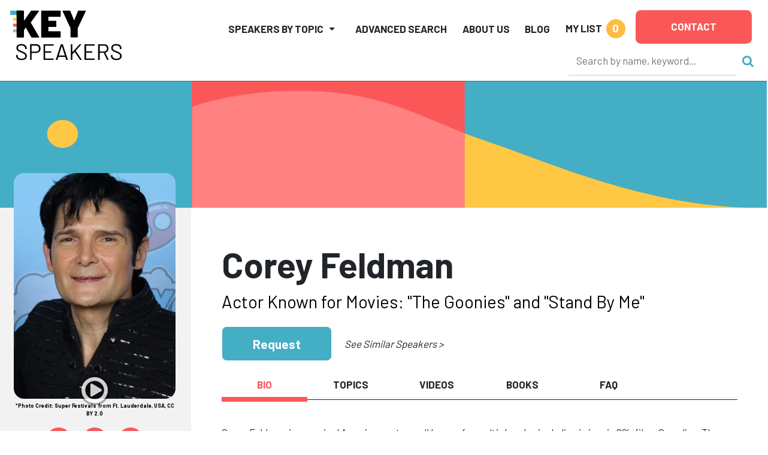

--- FILE ---
content_type: text/html
request_url: https://keyspeakers.com/bio.php?5510-corey-feldman
body_size: 386628
content:
<!DOCTYPE HTML>
<html lang="en">
<head>
<title>Hire Corey Feldman to Speak | Key Speakers</title>
<meta name="keywords" content="Key Speakers Bureau, motivational keynote speakers, speakers bureau, sports speakers, celebrity speakers, healthcare speakers, inspirational speakers, business speakers, public speakers, political speakers, faith speakers, corporate entertainment, educational speakers" />
<meta name="description" content="Actor Known for Movies: "The Goonies" and "Stand By Me"" />
<meta charset="utf-8" /> 
<meta name="viewport" content="width=device-width,initial-scale=1,shrink-to-fit=no" />
<meta property="fb:app_id" content="2439355362798913" /> 
<meta property="og:description" content="Actor Known for Movies: \"The Goonies\" and \"Stand By Me\"" /> 
<meta property="og:site_name" content="Key Speakers Bureau" /> 
<meta property="og:title" content="Corey Feldman" /> 
<meta property="og:type" content="website" /> 
<meta property="og:url" content="https://keyspeakers.com/bio.php?5510-corey-feldman" />
<link rel="canonical" href="https://keyspeakers.com/bio.php?5510-corey-feldman" /> 
<link rel="apple-touch-icon" sizes="180x180" href="/apple-touch-icon.png">
<link rel="icon" type="image/png" sizes="32x32" href="/favicon-32x32.png">
<link rel="icon" type="image/png" sizes="16x16" href="/favicon-16x16.png">
<link rel="manifest" href="/site.webmanifest">
<link rel="mask-icon" href="/safari-pinned-tab.svg" color="#5bbad5">
<meta name="msapplication-TileColor" content="#da532c">
<meta name="theme-color" content="#ffffff">
<link rel="stylesheet" href="https://fonts.googleapis.com/css?family=Barlow+Condensed:800|Barlow:400,500,700,800" />
<link rel="stylesheet" href="https://code.jquery.com/ui/1.12.1/themes/base/jquery-ui.css" />
<link rel="stylesheet" href="https://cdn.jsdelivr.net/npm/bootstrap@5.2.3/dist/css/bootstrap.min.css" integrity="sha384-rbsA2VBKQhggwzxH7pPCaAqO46MgnOM80zW1RWuH61DGLwZJEdK2Kadq2F9CUG65" crossorigin="anonymous">
<link rel="stylesheet" href="https://cdnjs.cloudflare.com/ajax/libs/bootstrap-slider/10.6.1/css/bootstrap-slider.min.css" />
<link rel="stylesheet" href="https://cdnjs.cloudflare.com/ajax/libs/font-awesome/4.7.0/css/font-awesome.min.css" />
<link rel="stylesheet" href="/includes/css/webslidemenu-fade-down.css" id="effect" />
<link rel="stylesheet" href="/includes/css/webslidemenu.css" />
<link rel="stylesheet" href="/includes/css/webslidemenu-skin.css" id="theme" />
<link rel="stylesheet" href="/includes/css/flexslider.css" media="screen" />
<link rel="stylesheet" href="/includes/css/styles.css" />
<link rel="stylesheet" href="https://cdnjs.cloudflare.com/ajax/libs/animate.css/4.1.1/animate.min.css" />
<script src="https://code.jquery.com/jquery-3.2.1.min.js"></script>
<script src="https://code.jquery.com/ui/1.12.1/jquery-ui.min.js"></script>
<script src="https://cdn.jsdelivr.net/npm/bootstrap@5.2.3/dist/js/bootstrap.bundle.min.js" integrity="sha384-kenU1KFdBIe4zVF0s0G1M5b4hcpxyD9F7jL+jjXkk+Q2h455rYXK/7HAuoJl+0I4" crossorigin="anonymous"></script>
<script src="https://cdnjs.cloudflare.com/ajax/libs/bootstrap-slider/10.6.1/bootstrap-slider.min.js"></script>
<script src="https://cdn.jsdelivr.net/npm/jquery-validation@1.19.5/dist/jquery.validate.min.js"></script>
<script src="/includes/js/application.js"></script>
<script src="/includes/js/share.js"></script>
<script async src="https://www.googletagmanager.com/gtag/js?id=UA-138421960-1"></script>
<script>window.dataLayer=(window.dataLayer || []);function gtag(){dataLayer.push(arguments);}gtag('js',new Date());gtag('config','UA-138421960-1');gtag('config','AW-1072700809');</script> 
<script>
(function(w,d,s,l,i){
  w[l]=w[l]||[];
  w[l].push({'gtm.start':new Date().getTime(),event:'gtm.js'});
  var f=d.getElementsByTagName(s)[0],j=d.createElement(s),dl=l!='dataLayer'?'&l='+l:'';
  j.async=true;
  j.src='https://www.googletagmanager.com/gtm.js?id='+i+dl;
  f.parentNode.insertBefore(j,f);
})(window,document,'script','dataLayer','GTM-NRDHQCP');
(function(c,l,a,r,i,t,y){
  c[a]=c[a]||function(){(c[a].q=c[a].q||[]).push(arguments)};
  t=l.createElement(r);
  t.async=1;
  t.src="https://www.clarity.ms/tag/"+i;
  y=l.getElementsByTagName(r)[0];
  y.parentNode.insertBefore(t,y);
})(window, document, "clarity", "script", "sytdsdy70w");
</script> 
<script type="application/ld+json">{
  "@context": "https://schema.org/",
  "@type": "Product", 
  "description": "Actor Known for Movies: &quot;The Goonies&quot; and &quot;Stand By Me&quot;", 
  "image": "[data-uri]", 
  "name": "Corey Feldman",
  "offers": {
    "@type": "AggregateOffer",
    "highPrice": 65000,
    "lowPrice": 24000,
    "offerCount": 1,
    "priceCurrency": "USD"
  }
}</script>
<script type="application/ld+json">{
  "@context": "https://schema.org/",
  "@type": "FAQPage",
  "mainEntity": [{
    "@type": "Question",
    "name": "How can I check Corey Feldman's availability or request a quote?",
    "acceptedAnswer": {
      "@type": "Answer",
      "text": "You can inquire about Corey Feldman's availability or get a customized quote by contacting Key Speakers directly. Our team will help you determine fit, logistics, and budget options for your upcoming event."
    }
  }, {
    "@type": "Question",
    "name": "What is Corey Feldman's speaking fee?",
    "acceptedAnswer": {
      "@type": "Answer",
      "text": "The typical range for Corey Feldman's speaking fee is $24,000&ndash;$65,000. The low end of the fee range represents their standard virtual fee. The high end of the fee range represents their standard fee for a US-based in-person speaking engagement. Appearances which require an extended schedule of activities or international travel will possibly exceed this fee range. Speaker fees update frequently. To receive a personalized quote for Corey Feldman to speak at your event, please consult with a Key Speakers advisor for up to date information and assistance."
    }
  }, {
    "@type": "Question",
    "name": "What factors influence the speaker's fee?",
    "acceptedAnswer": {
      "@type": "Answer",
      "text": "Other factors that influence a keynote speaker's fee include their reputation, expertise, demand, experience, duration of the presentation, travel requirements for the event location, and any additional services, activities or customization options they offer."
    }
  }, {
    "@type": "Question",
    "name": "Are travel expenses included in the speaker's fee?",
    "acceptedAnswer": {
      "@type": "Answer",
      "text": "Travel expenses are typically not included in the listed speaker's fee and are quoted separately. If the speaker needs to travel internationally, fees will be higher. These expenses may include airfare, accommodation, ground transportation at home and in the event city, and meals. We can provide more detailed information about travel expenses and arrangements once you've selected a speaker."
    }
  }, {
    "@type": "Question",
    "name": "How do I book Corey Feldman for my event?",
    "acceptedAnswer": {
      "@type": "Answer",
      "text": "<p>The speaker booking process typically involves the following steps:</p><ul><li><a href=\"https://keyspeakers.com/search.php\">Browse our website</a> or reach out to a Key Speakers advisor through our website to explore speaker ideas.</li><li>Select a keynote speaker based on their expertise, experience, and suitability for your event.</li><li>Contact Key Speakers to confirm the speaker's availability, fees, and any unique requirements. We can also help negotiate fees and terms.</li><li>Submit a firm offer to extend the invite to your speaker. These details will be used to create an agreement once the speaker accepts.</li><li>All parties coordinate and finalize the terms of the booking, including contract terms and conditions.</li><li>Confirm the booking by signing the contract and making the necessary payments.</li></ul>"
    }
  }, {
    "@type": "Question",
    "name": "What types of events do keynote speakers typically speak at?",
    "acceptedAnswer": {
      "@type": "Answer",
      "text": "Keynote speakers can speak at a wide range of events, virtual or in person, including conferences, corporate meetings, industry conventions, seminars, workshops, fundraising galas, educational programs, and other special occasions where an inspirational or informative address is desired."
    }
  }, {
    "@type": "Question",
    "name": "How do I select the right keynote speaker for my event?",
    "acceptedAnswer": {
      "@type": "Answer",
      "text": "<p>When selecting a keynote speaker, consider the following factors:</p><ul><li>The speaker's expertise and knowledge relevant to your event's theme or industry.</li><li>Their speaking style, ability to engage the audience, and deliver impactful messages.</li><li>Past client testimonials, reviews, or references.</li><li>The speaker's availability and fee within your budget.</li></ul>"
    }
  }, {
    "@type": "Question",
    "name": "What are the payment terms and conditions?",
    "acceptedAnswer": {
      "@type": "Answer",
      "text": "A deposit is required upon signing the contract, with the remaining balance due 2–4 weeks before the event. If the event is taking place within 30 days, the full balance is due upon signing."
    }
  }, {
    "@type": "Question",
    "name": "How far in advance should I book a keynote speaker?",
    "acceptedAnswer": {
      "@type": "Answer",
      "text": "It is generally advisable to book a keynote speaker as early as possible, especially if you have a specific speaker in mind or if your event is during a peak season holiday. Ideally, booking a speaker three to six months in advance can increase the chances of securing your desired speaker."
    }
  }, {
    "@type": "Question",
    "name": "Can you help me with the logistics and technical requirements for the speaker's presentation?",
    "acceptedAnswer": {
      "@type": "Answer",
      "text": "Yes, we can assist you with the logistics and technical requirements for the speaker's presentation. We stay actively involved during pre-event planning to coordinate with you and ensure that the necessary audiovisual equipment, staging, lighting, and other technical aspects are in place for a successful presentation."
    }
  }, {
    "@type": "Question",
    "name": "Are there any special requirements or accommodations that need to be considered for the speaker?",
    "acceptedAnswer": {
      "@type": "Answer",
      "text": "Keynote speakers may have specific requirements or accommodations that need to be considered, such as travel arrangements, accommodation preferences, dietary restrictions, or accessibility needs. Some speakers have a performance rider we include in the contract, others have minimal requirements."
    }
  }, {
    "@type": "Question",
    "name": "Do keynote speakers offer customization options for their presentations?",
    "acceptedAnswer": {
      "@type": "Answer",
      "text": "Yes, many keynote speakers offer customization options for their presentations. They can tailor their content, examples, or case studies to align with your event's theme, industry, or specific audience. Discuss your customization needs with us so we can guide you accordingly."
    }
  }, {
    "@type": "Question",
    "name": "Can the speaker participate in pre-event activities such as panel discussions or Q&A sessions?",
    "acceptedAnswer": {
      "@type": "Answer",
      "text": "Some keynote speakers are open to participating in pre-event activities such as panel discussions, Q&A sessions, or meet-and-greet sessions. Please share your specific requirements with us during the firm offer phase, so we can work on getting you everything you need."
    }
  }, {
    "@type": "Question",
    "name": "How long is a typical keynote speech?",
    "acceptedAnswer": {
      "@type": "Answer",
      "text": "The duration of a standard keynote speech can vary depending on the speaker and the event's schedule. Typically, keynote speeches range from 30 minutes to 90 minutes, including any Q&A sessions or interactive elements. Some speakers can accommodate half or full day sessions and extended keynotes. Discuss the desired duration with your representative to determine the appropriate length for participation."
    }
  }, {
    "@type": "Question",
    "name": "Can I provide feedback or reviews about the speaker's performance?",
    "acceptedAnswer": {
      "@type": "Answer",
      "text": "Yes, we encourage and appreciate feedback about the speaker's performance as well as our services. You can share your feedback via email after the event, or via our survey feedback form. Your feedback can help them improve our services and assist other clients in making informed decisions."
    }
  }, {
    "@type": "Question",
    "name": "Are there any discounts or special offers available for booking multiple speakers or multiple events?",
    "acceptedAnswer": {
      "@type": "Answer",
      "text": "Often, yes. It's worth inquiring about such possibilities with your Key Speakers representative to explore any available cost-savings options."
    }
  }, {
    "@type": "Question",
    "name": "Why book Corey Feldman through Key Speakers?",
    "acceptedAnswer": {
      "@type": "Answer",
      "text": "<ol><li>We provide a comprehensive service that takes the guesswork out of hiring a speaker—from speaker selection to logistics to post-event feedback. We know you have lots of responsibilities on top of finding and coordinating event speakers, so having a committed and proactive partner on your side that is an expert with the talent booking process is crucial. Every time you book a speaker with Key, your dedicated events manager will support you throughout the entire planning process. We work closely with you from speaker selection to post-event success and always ensure that your needs are addressed first.</li><li>We help you negotiate contractual details such as speaker fees and travel terms so that you end up with the most favorable deal. Leave the fine print to us so you can focus on other aspects of your event. Key Speakers mediates and absorbs some of the contractual risks that inherently come with booking a keynote speaker.</li><li>With our highly communicative booking and proposal model, you'll never be left in the dark with the status of your speaker. We pride ourselves on speedy response time and always keep you updated on all new developments relating to your event. Our experienced agents are personable (after our morning coffee!) and always eager to do whatever it takes to secure a fantastic speaker for your event.</li></ol><p>To put it simply, Key Speakers is your one-stop resource for finding, booking and managing speakers for your event. We do the heavy lifting for you. Our dedicated and knowledgeable advisors ensure that your speaker's message and personal brand perfectly align to your event objectives.</p>"
    }
  }],
  "name": "Speaker FAQs"
}</script></head>
<body class="layout2024"><div class="d-print-none sticky-top">
  <header class="bg-white container-fluid pt-2 px-3 px-xxl-5" id="top" style="box-shadow:0 0 2px #222;">
    <div class="d-flex position-relative">
      <div class="logoholder mt-2 w-100"><a href="/"><img alt="Key Speakers logo" class="img-fluid keylogo" src="/images/logo_key_2023.svg"></a></div>
      <div class="d-none d-lg-block d-print-none d-xl-none pt-1 w-100"><form action="/search.php" class="searchform" data-hs-cf-bound="true" role="search">
  <input name="t" type="hidden" value="k">
  <div class="align-items-center d-flex justify-content-end">
    <div><input aria-label="Search" class="form-control search-input" maxlength="255" name="key" placeholder="Search by name, keyword…" size="26" style="border-color:transparent;border-bottom-color:#ccc;height:50px;" type="search"></div>
    <div><button class="btn btn-link ms-2 p-0 search-button" type="submit"><i class="fa fa-search not-click"></i></button></div>
  </div>
</form>
</div>
      <div class="d-xl-none me-3 mt-2 position-relative pt-1 shortlist text-end text-nowrap w-100"> 
<a class="mylistlink nav-link text-body text-uppercase" data-home="false" href="/speakerlist.php" rel="nofollow"><span style="font-size:17px;font-weight:700;line-height:32px;">My List</span> <span class="rounded-circle d-inline-block ms-1 shortlistcounter text-center text-white" style="background-color:#febc43;font-size:19px;font-weight:700;height:32px;line-height:30px;width:32px;">0</span></a>
<div class="mylistcontainer position-absolute" style="display:none;">
<div class="bg-light border" style="font-size:15px;">
<div class="mylistcontents" data-sllink="/speakerlist.php"> 
  <div class="m-3">No speakers added.</div></div>
</div>
</div></div>
      <div class="ms-xl-auto">
        <nav class="justify-content-end navbar navbar-expand-xl navbar-light py-2">
          <button aria-controls="mainNav" aria-expanded="false" aria-haspopup="true" aria-label="Toggle navigation" class="navbar-toggler" data-bs-target="#mainNav" data-bs-toggle="collapse" type="button"><span class="navbar-toggler-icon"></span></button>
          <div class="bg-white collapse navbar-collapse p-2 py-xl-0" id="mainNav">
            <ul class="align-items-center align-items-xl-end justify-content-end ms-auto navbar-nav">
              <li class="dropdown me-lg-3 me-xxl-4 navholder nav-item">
                <a aria-expanded="false" aria-haspopup="true" class="nav-link dropdown-toggle text-body text-uppercase" data-bs-toggle="dropdown" href="/search-category.php" id="navbar-categories" role="button" style="font-size:17px;font-weight:700;line-height:32px;">Speakers by Topic</a>
                <ul aria-labelledby="navbar-categories" class="border-xl-0 dropdown-menu my-0 py-2"> 
                  <li class="dropdown-submenu dropdown-item pe-3 ps-1">
                    <div class="align-items-center d-flex justify-content-between ps-xl-2">
                      <div class="d-none d-xl-block text-center text-muted"><span style="min-width:21px;"><i class="fa fa-industry"></i></span></div>
                      <div class="dropdown-catlink"><a class="dropdown-toggle nav-link p-1" href="/business-speakers" id="navbar-cat2">Business</a></div>
                      <div><a class="d-inline-block dropdown-toggler text-muted" href="#"><i class="fa fa-arrow-right"></i><i class="fa fa-caret-down mx-1"></i></a></div>
                    </div> 
                    <div class="dropdown-menu ms-2 ms-xl-0 my-0 px-1 px-xl-4 pb-3 pt-0" data-visible="false" style="border-left-style:none;border-radius:0;height:calc(100% + 2px);left:calc(100% - 1px);top:-1px;">
                      <div class="border-bottom d-none d-xl-block mb-2 py-1 w-100" style="font-size:1.5rem;"><a href="/business-speakers">Business</a></div>
                      <div class="menu-row row"> 
                        <div class="col-12 col-xl-6">
                          <ul aria-labelledby="navbar-cat2" class="list-unstyled"> 
                            <li><a class="d-block py-1" href="/marketing-branding-speakers">Branding &amp; Marketing</a></li> 
                            <li><a class="d-block py-1" href="/business-author-speakers">Business Author</a></li> 
                            <li><a class="d-block py-1" href="/business-growth-change-speakers">Business Growth &amp; Change</a></li> 
                            <li><a class="d-block py-1" href="/business-leader-ceo-speakers">CEO &amp; Executive</a></li> 
                            <li><a class="d-block py-1" href="/communications-negotiations-speakers">Communication &amp; Negotiation</a></li> 
                            <li><a class="d-block py-1" href="/corporate-culture-speakers">Corporate Culture &amp; Employee Engagement</a></li> 
                            <li><a class="d-block py-1" href="/corporate-social-responsibility-speakers">Corporate Social Responsibility</a></li> 
                            <li><a class="d-block py-1" href="/crisis-management-speakers">Crisis Management</a></li> 
                            <li><a class="d-block py-1" href="/customer-engagement-speakers">Customer Experience</a></li> 
                            <li><a class="d-block py-1" href="/entrepreneur-speakers">Entrepreneur</a></li> 
                            <li><a class="d-block py-1" href="/future-of-work-speakers">Future of Work</a></li> 
                            <li><a class="d-block py-1" href="/generations-workplace-speakers">Generations in the Workplace</a></li> 
                          </ul>
                        </div> 
                        <div class="col-12 col-xl-6">
                          <ul aria-labelledby="navbar-cat2" class="list-unstyled"> 
                            <li><a class="d-block py-1" href="/global-business-speakers">Global Business</a></li> 
                            <li><a class="d-block py-1" href="/innovation-creativity-speakers">Innovation &amp; Creativity</a></li> 
                            <li><a class="d-block py-1" href="/leadership-management-speakers">Leadership</a></li> 
                            <li><a class="d-block py-1" href="/professional-development-speakers">Professional Development</a></li> 
                            <li><a class="d-block py-1" href="/sales-strategy-speakers">Sales Strategy</a></li> 
                            <li><a class="d-block py-1" href="/teamwork-team-building-speakers">Teamwork &amp; Team Building</a></li> 
                            <li><a class="d-block py-1" href="/tech-futurist-speakers">Tech Futurist</a></li> 
                            <li><a class="d-block py-1" href="/hospitality-tourism-speakers">Tourism &amp; Hospitality</a></li> 
                            <li><a class="d-block py-1" href="/women-in-business-speakers">Women in Business</a></li> 
                            <li><a class="d-block py-1" href="/workplace-diversity-speakers">Workplace Diversity</a></li> 
                            <li><a class="d-block py-1" href="/workplace-safety-speakers">Workplace Safety</a></li> 
                          </ul>
                        </div>                      </div>
                    </div> 
                  </li> 
                  <li class="dropdown-submenu dropdown-item pe-3 ps-1">
                    <div class="align-items-center d-flex justify-content-between ps-xl-2">
                      <div class="d-none d-xl-block text-center text-muted"><span style="min-width:21px;"><i class="fa fa-universal-access"></i></span></div>
                      <div class="dropdown-catlink"><a class="dropdown-toggle nav-link p-1" href="/culture-society-speakers" id="navbar-cat135">Culture &amp; Society</a></div>
                      <div><a class="d-inline-block dropdown-toggler text-muted" href="#"><i class="fa fa-arrow-right"></i><i class="fa fa-caret-down mx-1"></i></a></div>
                    </div> 
                    <div class="dropdown-menu ms-2 ms-xl-0 my-0 px-1 px-xl-4 pb-3 pt-0" data-visible="false" style="border-left-style:none;border-radius:0;height:calc(100% + 2px);left:calc(100% - 1px);top:-1px;">
                      <div class="border-bottom d-none d-xl-block mb-2 py-1 w-100" style="font-size:1.5rem;"><a href="/culture-society-speakers">Culture &amp; Society</a></div>
                      <div class="menu-row row"> 
                        <div class="col-12 col-xl-6">
                          <ul aria-labelledby="navbar-cat135" class="list-unstyled"> 
                            <li><a class="d-block py-1" href="/civil-rights-social-justice-speakers">Civil Rights &amp; Social Justice</a></li> 
                            <li><a class="d-block py-1" href="/design-fashion-speakers">Design &amp; Fashion</a></li> 
                            <li><a class="d-block py-1" href="/faith-religion-speakers">Faith &amp; Religion</a></li> 
                            <li><a class="d-block py-1" href="/food-culinary-speakers">Food &amp; Culinary</a></li> 
                          </ul>
                        </div> 
                        <div class="col-12 col-xl-6">
                          <ul aria-labelledby="navbar-cat135" class="list-unstyled"> 
                            <li><a class="d-block py-1" href="/humanitarian-philanthropy-speakers">Humanitarian &amp; Philanthropy</a></li> 
                            <li><a class="d-block py-1" href="/patriotism-military-speakers">Patriotism &amp; Military</a></li> 
                            <li><a class="d-block py-1" href="/social-media-influencer-speakers">Social Media Influencer</a></li> 
                            <li><a class="d-block py-1" href="/youth-advocacy-speakers">Youth Advocacy</a></li> 
                          </ul>
                        </div>                      </div>
                    </div> 
                  </li> 
                  <li class="dropdown-submenu dropdown-item pe-3 ps-1">
                    <div class="align-items-center d-flex justify-content-between ps-xl-2">
                      <div class="d-none d-xl-block text-center text-muted"><span style="min-width:21px;"><i class="fa fa-star"></i></span></div>
                      <div class="dropdown-catlink"><a class="dropdown-toggle nav-link p-1" href="/diversity-inclusion-speakers" id="navbar-cat4">Diversity &amp; Inclusion</a></div>
                      <div><a class="d-inline-block dropdown-toggler text-muted" href="#"><i class="fa fa-arrow-right"></i><i class="fa fa-caret-down mx-1"></i></a></div>
                    </div> 
                    <div class="dropdown-menu ms-2 ms-xl-0 my-0 px-1 px-xl-4 pb-3 pt-0" data-visible="false" style="border-left-style:none;border-radius:0;height:calc(100% + 2px);left:calc(100% - 1px);top:-1px;">
                      <div class="border-bottom d-none d-xl-block mb-2 py-1 w-100" style="font-size:1.5rem;"><a href="/diversity-inclusion-speakers">Diversity &amp; Inclusion</a></div>
                      <div class="menu-row row"> 
                        <div class="col-12 col-xl-6">
                          <ul aria-labelledby="navbar-cat4" class="list-unstyled"> 
                            <li><a class="d-block py-1" href="/asian-speakers">Asian Speakers</a></li> 
                            <li><a class="d-block py-1" href="/black-speakers">Black Speakers</a></li> 
                            <li><a class="d-block py-1" href="/disabilities-adversity-speakers">Disabilities &amp; Adversity</a></li> 
                            <li><a class="d-block py-1" href="/hispanic-speakers">Hispanic Speakers</a></li> 
                          </ul>
                        </div> 
                        <div class="col-12 col-xl-6">
                          <ul aria-labelledby="navbar-cat4" class="list-unstyled"> 
                            <li><a class="d-block py-1" href="/jewish-speakers">Jewish Speakers</a></li> 
                            <li><a class="d-block py-1" href="/lgbtq-speakers">LGBTQ +</a></li> 
                            <li><a class="d-block py-1" href="/womens-equality-speakers">Women's Equality</a></li> 
                            <li><a class="d-block py-1" href="/workplace-diversity-speakers">Workplace Diversity</a></li> 
                          </ul>
                        </div>                      </div>
                    </div> 
                  </li> 
                  <li class="dropdown-submenu dropdown-item pe-3 ps-1">
                    <div class="align-items-center d-flex justify-content-between ps-xl-2">
                      <div class="d-none d-xl-block text-center text-muted"><span style="min-width:21px;"><i class="fa fa-money"></i></span></div>
                      <div class="dropdown-catlink"><a class="dropdown-toggle nav-link p-1" href="/economy-finance-speakers" id="navbar-cat136">Economy &amp; Finance</a></div>
                      <div><a class="d-inline-block dropdown-toggler text-muted" href="#"><i class="fa fa-arrow-right"></i><i class="fa fa-caret-down mx-1"></i></a></div>
                    </div> 
                    <div class="dropdown-menu ms-2 ms-xl-0 my-0 px-1 px-xl-4 pb-3 pt-0" data-visible="false" style="border-left-style:none;border-radius:0;height:calc(100% + 2px);left:calc(100% - 1px);top:-1px;">
                      <div class="border-bottom d-none d-xl-block mb-2 py-1 w-100" style="font-size:1.5rem;"><a href="/economy-finance-speakers">Economy &amp; Finance</a></div>
                      <div class="menu-row row"> 
                        <div class="col-12 col-xl-6">
                          <ul aria-labelledby="navbar-cat136" class="list-unstyled"> 
                            <li><a class="d-block py-1" href="/economist-speakers">Economy</a></li> 
                            <li><a class="d-block py-1" href="/finance-speakers">Finance</a></li> 
                          </ul>
                        </div> 
                        <div class="col-12 col-xl-6">
                          <ul aria-labelledby="navbar-cat136" class="list-unstyled"> 
                            <li><a class="d-block py-1" href="/futurist-trends-speakers">Futurist &amp; Trend Forecasting</a></li> 
                          </ul>
                        </div>                      </div>
                    </div> 
                  </li> 
                  <li class="dropdown-submenu dropdown-item pe-3 ps-1">
                    <div class="align-items-center d-flex justify-content-between ps-xl-2">
                      <div class="d-none d-xl-block text-center text-muted"><span style="min-width:21px;"><i class="fa fa-briefcase"></i></span></div>
                      <div class="dropdown-catlink"><a class="dropdown-toggle nav-link p-1" href="/education-youth-speakers" id="navbar-cat5">Education &amp; Youth</a></div>
                      <div><a class="d-inline-block dropdown-toggler text-muted" href="#"><i class="fa fa-arrow-right"></i><i class="fa fa-caret-down mx-1"></i></a></div>
                    </div> 
                    <div class="dropdown-menu ms-2 ms-xl-0 my-0 px-1 px-xl-4 pb-3 pt-0" data-visible="false" style="border-left-style:none;border-radius:0;height:calc(100% + 2px);left:calc(100% - 1px);top:-1px;">
                      <div class="border-bottom d-none d-xl-block mb-2 py-1 w-100" style="font-size:1.5rem;"><a href="/education-youth-speakers">Education &amp; Youth</a></div>
                      <div class="menu-row row"> 
                        <div class="col-12 col-xl-6">
                          <ul aria-labelledby="navbar-cat5" class="list-unstyled"> 
                            <li><a class="d-block py-1" href="/bullying-social-issues-speakers">Bullying &amp; Social Issues</a></li> 
                            <li><a class="d-block py-1" href="/education-literacy-speakers">Education &amp; Literacy</a></li> 
                          </ul>
                        </div> 
                        <div class="col-12 col-xl-6">
                          <ul aria-labelledby="navbar-cat5" class="list-unstyled"> 
                            <li><a class="d-block py-1" href="/youth-advocacy-speakers">Youth Advocacy</a></li> 
                          </ul>
                        </div>                      </div>
                    </div> 
                  </li> 
                  <li class="dropdown-submenu dropdown-item pe-3 ps-1">
                    <div class="align-items-center d-flex justify-content-between ps-xl-2">
                      <div class="d-none d-xl-block text-center text-muted"><span style="min-width:21px;"><i class="fa fa-universal-access"></i></span></div>
                      <div class="dropdown-catlink"><a class="dropdown-toggle nav-link p-1" href="/celebrities-entertainment-speakers" id="navbar-cat7">Entertainment</a></div>
                      <div><a class="d-inline-block dropdown-toggler text-muted" href="#"><i class="fa fa-arrow-right"></i><i class="fa fa-caret-down mx-1"></i></a></div>
                    </div> 
                    <div class="dropdown-menu ms-2 ms-xl-0 my-0 px-1 px-xl-4 pb-3 pt-0" data-visible="false" style="border-left-style:none;border-radius:0;height:calc(100% + 2px);left:calc(100% - 1px);top:-1px;">
                      <div class="border-bottom d-none d-xl-block mb-2 py-1 w-100" style="font-size:1.5rem;"><a href="/celebrities-entertainment-speakers">Entertainment</a></div>
                      <div class="menu-row row"> 
                        <div class="col-12 col-xl-6">
                          <ul aria-labelledby="navbar-cat7" class="list-unstyled"> 
                            <li><a class="d-block py-1" href="/actor-producer-speakers">Actor &amp; Producer</a></li> 
                            <li><a class="d-block py-1" href="/artist-photographer-speakers">Artist &amp; Photographer</a></li> 
                            <li><a class="d-block py-1" href="/celebrity-headliner-speakers">Celebrity</a></li> 
                            <li><a class="d-block py-1" href="/comedy-humor-speakers">Comedy &amp; Humor</a></li> 
                          </ul>
                        </div> 
                        <div class="col-12 col-xl-6">
                          <ul aria-labelledby="navbar-cat7" class="list-unstyled"> 
                            <li><a class="d-block py-1" href="/emcee-moderator-speakers">Emcee &amp; Moderator</a></li> 
                            <li><a class="d-block py-1" href="/experiential-interactive-speakers">Experiential</a></li> 
                            <li><a class="d-block py-1" href="/musician-speakers">Musician</a></li> 
                            <li><a class="d-block py-1" href="/author-poet-speakers">Notable Author &amp; Poet</a></li> 
                          </ul>
                        </div>                      </div>
                    </div> 
                  </li> 
                  <li class="dropdown-submenu dropdown-item pe-3 ps-1">
                    <div class="align-items-center d-flex justify-content-between ps-xl-2">
                      <div class="d-none d-xl-block text-center text-muted"><span style="min-width:21px;"><i class="fa fa-heartbeat"></i></span></div>
                      <div class="dropdown-catlink"><a class="dropdown-toggle nav-link p-1" href="/healthcare-speakers" id="navbar-cat6">Healthcare</a></div>
                      <div><a class="d-inline-block dropdown-toggler text-muted" href="#"><i class="fa fa-arrow-right"></i><i class="fa fa-caret-down mx-1"></i></a></div>
                    </div> 
                    <div class="dropdown-menu ms-2 ms-xl-0 my-0 px-1 px-xl-4 pb-3 pt-0" data-visible="false" style="border-left-style:none;border-radius:0;height:calc(100% + 2px);left:calc(100% - 1px);top:-1px;">
                      <div class="border-bottom d-none d-xl-block mb-2 py-1 w-100" style="font-size:1.5rem;"><a href="/healthcare-speakers">Healthcare</a></div>
                      <div class="menu-row row"> 
                        <div class="col-12 col-xl-6">
                          <ul aria-labelledby="navbar-cat6" class="list-unstyled"> 
                            <li><a class="d-block py-1" href="/aging-senior-living-speakers">Aging &amp; Senior Living</a></li> 
                            <li><a class="d-block py-1" href="/cancer-awareness-speakers">Cancer Awareness</a></li> 
                            <li><a class="d-block py-1" href="/healthcare-expert-speakers">Healthcare Expert</a></li> 
                            <li><a class="d-block py-1" href="/healthcare-motivational-speakers">Healthcare Motivation</a></li> 
                            <li><a class="d-block py-1" href="/heart-health-speakers">Heart Health</a></li> 
                          </ul>
                        </div> 
                        <div class="col-12 col-xl-6">
                          <ul aria-labelledby="navbar-cat6" class="list-unstyled"> 
                            <li><a class="d-block py-1" href="/mental-health-speakers">Mental Health</a></li> 
                            <li><a class="d-block py-1" href="/nursing-speakers">Nursing</a></li> 
                            <li><a class="d-block py-1" href="/other-healthcare-speakers">Other Health Issues</a></li> 
                            <li><a class="d-block py-1" href="/stress-life-balance-speakers">Stress &amp; Life Balance</a></li> 
                            <li><a class="d-block py-1" href="/womens-health-speakers">Women's Health</a></li> 
                          </ul>
                        </div>                      </div>
                    </div> 
                  </li> 
                  <li class="dropdown-submenu dropdown-item pe-3 ps-1">
                    <div class="align-items-center d-flex justify-content-between ps-xl-2">
                      <div class="d-none d-xl-block text-center text-muted"><span style="min-width:21px;"><i class="fa fa-camera-retro"></i></span></div>
                      <div class="dropdown-catlink"><a class="dropdown-toggle nav-link p-1" href="/media-politics-speakers" id="navbar-cat8">Media &amp; Politics</a></div>
                      <div><a class="d-inline-block dropdown-toggler text-muted" href="#"><i class="fa fa-arrow-right"></i><i class="fa fa-caret-down mx-1"></i></a></div>
                    </div> 
                    <div class="dropdown-menu ms-2 ms-xl-0 my-0 px-1 px-xl-4 pb-3 pt-0" data-visible="false" style="border-left-style:none;border-radius:0;height:calc(100% + 2px);left:calc(100% - 1px);top:-1px;">
                      <div class="border-bottom d-none d-xl-block mb-2 py-1 w-100" style="font-size:1.5rem;"><a href="/media-politics-speakers">Media &amp; Politics</a></div>
                      <div class="menu-row row"> 
                        <div class="col-12 col-xl-6">
                          <ul aria-labelledby="navbar-cat8" class="list-unstyled"> 
                            <li><a class="d-block py-1" href="/attorneys-law-speakers">Attorneys &amp; Law</a></li> 
                            <li><a class="d-block py-1" href="/broadcast-media-speakers">Broadcast &amp; Media</a></li> 
                            <li><a class="d-block py-1" href="/moderator-panelist-speakers">Moderator &amp; Panelist</a></li> 
                          </ul>
                        </div> 
                        <div class="col-12 col-xl-6">
                          <ul aria-labelledby="navbar-cat8" class="list-unstyled"> 
                            <li><a class="d-block py-1" href="/political-perspective-speakers">Political Perspective</a></li> 
                            <li><a class="d-block py-1" href="/women-in-media-speakers">Women in Media</a></li> 
                          </ul>
                        </div>                      </div>
                    </div> 
                  </li> 
                  <li class="dropdown-submenu dropdown-item pe-3 ps-1">
                    <div class="align-items-center d-flex justify-content-between ps-xl-2">
                      <div class="d-none d-xl-block text-center text-muted"><span style="min-width:21px;"><i class="fa fa-bullhorn"></i></span></div>
                      <div class="dropdown-catlink"><a class="dropdown-toggle nav-link p-1" href="/motivational-speakers" id="navbar-cat9">Motivational Speakers</a></div>
                      <div><a class="d-inline-block dropdown-toggler text-muted" href="#"><i class="fa fa-arrow-right"></i><i class="fa fa-caret-down mx-1"></i></a></div>
                    </div> 
                    <div class="dropdown-menu ms-2 ms-xl-0 my-0 px-1 px-xl-4 pb-3 pt-0" data-visible="false" style="border-left-style:none;border-radius:0;height:calc(100% + 2px);left:calc(100% - 1px);top:-1px;">
                      <div class="border-bottom d-none d-xl-block mb-2 py-1 w-100" style="font-size:1.5rem;"><a href="/motivational-speakers">Motivational Speakers</a></div>
                      <div class="menu-row row"> 
                        <div class="col-12 col-xl-6">
                          <ul aria-labelledby="navbar-cat9" class="list-unstyled"> 
                            <li><a class="d-block py-1" href="/accountability-speakers">Accountability</a></li> 
                            <li><a class="d-block py-1" href="/achievement-performance-speakers">Achievement &amp; Performance</a></li> 
                            <li><a class="d-block py-1" href="/corporate-motivational-speakers">Corporate Motivation</a></li> 
                            <li><a class="d-block py-1" href="/faith-religion-speakers">Faith &amp; Religion</a></li> 
                            <li><a class="d-block py-1" href="/inspirational-motivational-speakers">Inspiring Personal Stories</a></li> 
                          </ul>
                        </div> 
                        <div class="col-12 col-xl-6">
                          <ul aria-labelledby="navbar-cat9" class="list-unstyled"> 
                            <li><a class="d-block py-1" href="/overcoming-adversity-speakers">Overcoming Adversity</a></li> 
                            <li><a class="d-block py-1" href="/patriotism-military-speakers">Patriotism &amp; Military</a></li> 
                            <li><a class="d-block py-1" href="/personal-growth-success-speakers">Personal Growth &amp; Success</a></li> 
                            <li><a class="d-block py-1" href="/professional-development-speakers">Professional Development</a></li> 
                            <li><a class="d-block py-1" href="/teamwork-team-building-speakers">Teamwork &amp; Team Building</a></li> 
                          </ul>
                        </div>                      </div>
                    </div> 
                  </li> 
                  <li class="dropdown-submenu dropdown-item pe-3 ps-1">
                    <div class="align-items-center d-flex justify-content-between ps-xl-2">
                      <div class="d-none d-xl-block text-center text-muted"><span style="min-width:21px;"><i class="fa fa-flask"></i></span></div>
                      <div class="dropdown-catlink"><a class="dropdown-toggle nav-link p-1" href="/science-technology-speakers" id="navbar-cat137">Science &amp; Technology</a></div>
                      <div><a class="d-inline-block dropdown-toggler text-muted" href="#"><i class="fa fa-arrow-right"></i><i class="fa fa-caret-down mx-1"></i></a></div>
                    </div> 
                    <div class="dropdown-menu ms-2 ms-xl-0 my-0 px-1 px-xl-4 pb-3 pt-0" data-visible="false" style="border-left-style:none;border-radius:0;height:calc(100% + 2px);left:calc(100% - 1px);top:-1px;">
                      <div class="border-bottom d-none d-xl-block mb-2 py-1 w-100" style="font-size:1.5rem;"><a href="/science-technology-speakers">Science &amp; Technology</a></div>
                      <div class="menu-row row"> 
                        <div class="col-12 col-xl-6">
                          <ul aria-labelledby="navbar-cat137" class="list-unstyled"> 
                            <li><a class="d-block py-1" href="/artificial-intelligence-speakers">Artificial Intelligence</a></li> 
                            <li><a class="d-block py-1" href="/astronaut-aviator-speakers">Astronaut &amp; Aviator</a></li> 
                            <li><a class="d-block py-1" href="/blockchain-speakers">Blockchain</a></li> 
                            <li><a class="d-block py-1" href="/cybersecutiy-speakers">Cybersecurity</a></li> 
                          </ul>
                        </div> 
                        <div class="col-12 col-xl-6">
                          <ul aria-labelledby="navbar-cat137" class="list-unstyled"> 
                            <li><a class="d-block py-1" href="/big-data-predictive-analytics-speakers">Data Science &amp; Analytics</a></li> 
                            <li><a class="d-block py-1" href="/environmental-speakers">Environmental Issues</a></li> 
                            <li><a class="d-block py-1" href="/stem-speakers">STEM</a></li> 
                            <li><a class="d-block py-1" href="/tech-futurist-speakers">Tech Futurist</a></li> 
                          </ul>
                        </div>                      </div>
                    </div> 
                  </li> 
                  <li class="dropdown-submenu dropdown-item pe-3 ps-1">
                    <div class="align-items-center d-flex justify-content-between ps-xl-2">
                      <div class="d-none d-xl-block text-center text-muted"><span style="min-width:21px;"><i class="fa fa-bicycle"></i></span></div>
                      <div class="dropdown-catlink"><a class="dropdown-toggle nav-link p-1" href="/sports-adventure-speakers" id="navbar-cat10">Sports</a></div>
                      <div><a class="d-inline-block dropdown-toggler text-muted" href="#"><i class="fa fa-arrow-right"></i><i class="fa fa-caret-down mx-1"></i></a></div>
                    </div> 
                    <div class="dropdown-menu ms-2 ms-xl-0 my-0 px-1 px-xl-4 pb-3 pt-0" data-visible="false" style="border-left-style:none;border-radius:0;height:calc(100% + 2px);left:calc(100% - 1px);top:-1px;">
                      <div class="border-bottom d-none d-xl-block mb-2 py-1 w-100" style="font-size:1.5rem;"><a href="/sports-adventure-speakers">Sports</a></div>
                      <div class="menu-row row"> 
                        <div class="col-12 col-xl-6">
                          <ul aria-labelledby="navbar-cat10" class="list-unstyled"> 
                            <li><a class="d-block py-1" href="/adventurers-explorers-speakers">Adventurer &amp; Explorer</a></li> 
                            <li><a class="d-block py-1" href="/astronaut-aviator-speakers">Astronaut &amp; Aviator</a></li> 
                            <li><a class="d-block py-1" href="/baseball-speakers">Baseball</a></li> 
                            <li><a class="d-block py-1" href="/basketball-speakers">Basketball</a></li> 
                            <li><a class="d-block py-1" href="/football-speakers">Football</a></li> 
                            <li><a class="d-block py-1" href="/golf-tennis-speakers">Golf &amp; Tennis</a></li> 
                          </ul>
                        </div> 
                        <div class="col-12 col-xl-6">
                          <ul aria-labelledby="navbar-cat10" class="list-unstyled"> 
                            <li><a class="d-block py-1" href="/head-coach-athletic-director-speakers">Head Coach &amp; Athletic Director</a></li> 
                            <li><a class="d-block py-1" href="/misc-sports-star-speakers">Misc. Sports Star</a></li> 
                            <li><a class="d-block py-1" href="/motor-sport-speakers">Motor Sports</a></li> 
                            <li><a class="d-block py-1" href="/olympian-speakers">Olympian</a></li> 
                            <li><a class="d-block py-1" href="/sports-broadcast-speakers">Sports Broadcaster</a></li> 
                            <li><a class="d-block py-1" href="/track-field-speakers">Track &amp; Field</a></li> 
                          </ul>
                        </div>                      </div>
                    </div> 
                  </li> 
                  <li class="dropdown-submenu dropdown-item pe-3 ps-1">
                    <div class="align-items-center d-flex justify-content-between ps-xl-2">
                      <div class="d-none d-xl-block text-center text-muted"><span style="min-width:21px;"><i class="fa fa-heart"></i></span></div>
                      <div class="dropdown-catlink"><a class="dropdown-toggle nav-link p-1" href="/wellness-lifestyle-speakers" id="navbar-cat72">Wellness &amp; Lifestyle</a></div>
                      <div><a class="d-inline-block dropdown-toggler text-muted" href="#"><i class="fa fa-arrow-right"></i><i class="fa fa-caret-down mx-1"></i></a></div>
                    </div> 
                    <div class="dropdown-menu ms-2 ms-xl-0 my-0 px-1 px-xl-4 pb-3 pt-0" data-visible="false" style="border-left-style:none;border-radius:0;height:calc(100% + 2px);left:calc(100% - 1px);top:-1px;">
                      <div class="border-bottom d-none d-xl-block mb-2 py-1 w-100" style="font-size:1.5rem;"><a href="/wellness-lifestyle-speakers">Wellness &amp; Lifestyle</a></div>
                      <div class="menu-row row"> 
                        <div class="col-12 col-xl-6">
                          <ul aria-labelledby="navbar-cat72" class="list-unstyled"> 
                            <li><a class="d-block py-1" href="/aging-senior-living-speakers">Aging &amp; Senior Living</a></li> 
                            <li><a class="d-block py-1" href="/cancer-awareness-speakers">Cancer Awareness</a></li> 
                            <li><a class="d-block py-1" href="/emotional-intelligence-speakers">Emotional Intelligence</a></li> 
                            <li><a class="d-block py-1" href="/fitness-personal-health-speakers">Fitness &amp; Personal Health</a></li> 
                            <li><a class="d-block py-1" href="/happiness-well-being-speakers">Happiness &amp; Well-being</a></li> 
                          </ul>
                        </div> 
                        <div class="col-12 col-xl-6">
                          <ul aria-labelledby="navbar-cat72" class="list-unstyled"> 
                            <li><a class="d-block py-1" href="/">Heart Health</a></li> 
                            <li><a class="d-block py-1" href="/mental-health-speakers">Mental Health</a></li> 
                            <li><a class="d-block py-1" href="/stress-life-balance-speakers">Stress &amp; Life Balance</a></li> 
                            <li><a class="d-block py-1" href="/">Women's Health</a></li> 
                          </ul>
                        </div>                      </div>
                    </div> 
                  </li> 
                </ul>
              </li>
              <li class="me-xl-2 me-xxl-4 nav-item"><a class="nav-link text-body text-uppercase" href="/search.php" style="font-size:17px;font-weight:700;line-height:32px;">Advanced Search</a></li>
              <li class="me-xl-2 me-xxl-4 nav-item"><a class="nav-link text-body text-uppercase" href="/about-keyspeakers.php" style="font-size:17px;font-weight:700;line-height:32px;">About Us</a></li>
              <li class="me-xl-2 me-xxl-4 nav-item"><a class="nav-link text-body text-uppercase" href="/blog/" style="font-size:17px;font-weight:700;line-height:32px;">Blog</a></li>
              <li class="d-none d-xl-block me-xl-2 me-xxl-4 nav-item position-relative shortlist text-nowrap"> 
<a class="mylistlink nav-link text-body text-uppercase" data-home="false" href="/speakerlist.php" rel="nofollow"><span style="font-size:17px;font-weight:700;line-height:32px;">My List</span> <span class="rounded-circle d-inline-block ms-1 shortlistcounter text-center text-white" style="background-color:#febc43;font-size:19px;font-weight:700;height:32px;line-height:30px;width:32px;">0</span></a>
<div class="mylistcontainer position-absolute" style="display:none;">
<div class="bg-light border" style="font-size:15px;">
<div class="mylistcontents" data-sllink="/speakerlist.php"> 
  <div class="m-3">No speakers added.</div></div>
</div>
</div></li>
              <li class="nav-item"><a class="btn btn-tomato my-0 navtext" data-bs-toggle="modal" data-bs-target="#modal-available" href="#contact" style="font-size:17px;padding:0.85rem 3.4rem;">Contact</a></li>
            </ul>
          </div>
        </nav>
      </div>
    </div>
    <div class="d-lg-none d-print-none d-xl-block globalsearchcontainer pb-1 pb-xl-2 pe-xl-1"><form action="/search.php" class="searchform" data-hs-cf-bound="true" role="search">
  <input name="t" type="hidden" value="k">
  <div class="align-items-center d-flex justify-content-end">
    <div><input aria-label="Search" class="form-control search-input" maxlength="255" name="key" placeholder="Search by name, keyword…" size="26" style="border-color:transparent;border-bottom-color:#ccc;height:50px;" type="search"></div>
    <div><button class="btn btn-link ms-2 p-0 search-button" type="submit"><i class="fa fa-search not-click"></i></button></div>
  </div>
</form>
 
    </div>
  </header>
</div> 
<div class="d-print-none" style="background-color:#44aec4;">
  <div class="container-fluid">
    <div class="row">
      <div class="col-3"><img class="img-fluid" src="/images/header2023-left.png"></div>
      <div class="col-9 ps-0"><img class="h-100 img-fluid" src="/images/header2023-right.png"></div>
    </div>
  </div>
</div> 
<div id="videoModalFrame" class="modal fade" role="dialog">
  <div class="modal-dialog modal-lg">
    <div class="modal-content popup-modal-content">
      <div class="border-0 modal-header py-0">
        <button class="close fs-1" data-bs-dismiss="modal" type="button">&times;</button>
      </div>
      <div class="modal-body popup-modal-body">
        <p><iframe id="videoModalFramePlay" src="" height="450px" width="100%" frameborder="0"  webkitallowfullscreen mozallowfullscreen allowfullscreen></iframe></p>
      </div>
      <div class="border-0 modal-footer popup-modal-footer"></div>
    </div>
  </div>
</div>
 
 
<div class="main-container">
  <div class="container-fluid">
    <div class="bio-page-container">
      <div class="d-none d-print-flex justify-content-between m-0 printhed">
        <div style="margin-right:0.75in;"><img alt="Key Speakers logo" class="keylogo" id="logo_img" src="/images/logo_key_2023.svg" style="height:auto;width:2in;"></div>
        <p class="d-print-none">250 Newport Center Drive, Suite 202<br>Newport Beach, CA 92660</p>
        <p><span style="color:#fa0029;">e.</span> info@keyspeakers.com <span class="divider">|</span> <span style="color:#fa0029;">o.</span> 949.675.7856</p>
      </div>
      <div class="bio-page-content row">
        <div class="bg-md-gray col-12 col-md-3 col-print-12">
          <div class="container">
            <div class="animate__animated biophoto d-flex flex-column justify-content-end mb-2" id="biophotowrapper"><img alt="Corey Feldman" class="mx-auto mw-100 w-100" src="[data-uri]" title="Corey Feldman Keynote Speaker" style="border-radius:1rem;"> 
              <div class="photocredit">*Photo Credit: Super Festivals from Ft. Lauderdale, USA, CC BY 2.0 </div> 
              <div class="d-print-none position-absolute" style="background-color:rgba(0,0,0,0.4);border-radius:50%;bottom:20px;left:50%;opacity:0.8;padding:0 3px;transform:translateX(-50%);"><a class="m-0 p-0 text-white Watch-btn" data-url="https://www.youtube.com/watch?v=GTlGthr4mi0" style="font-size:3rem;" title="Click to play sample video"><i class="fa fa-play-circle-o"></i></a></div> 
            </div>
          </div>
          <div class="d-print-none mt-md-3 position-relative text-center">
            <div class="d-inline-block mx-2"><a class="animate__animated btn btn-lg btn-tomato p-0 rounded-circle shortlistlink text-center" data-id="5510" href="#add" id="bioshortlistlink" rel="nofollow" style="font-size:1.25rem;height:40px;line-height:38px;width:40px;" title="Add to My Shortlist"><i class="fa fa-star" style="margin-right:0;"></i></a></div>
            <div class="d-inline-block mx-2"><a class="btn btn-lg btn-tomato p-0 printlink rounded-circle text-center" href="#print" style="font-size:1.25rem;height:40px;line-height:38px;width:40px;" title="Print"><i class="fa fa-print" style="transform:translateY(-2px);"></i></a></div>
            <div class="d-inline-block mx-2"><a class="btn btn-lg btn-tomato p-0 rounded-circle text-center" href="#share" id="sharelink" style="font-size:1.25rem;height:40px;line-height:38px;width:40px;" title="Share"><i class="fa fa-share"></i></a>
              <div class="sharelink-options slideOutDown" id="sharelink-options" style="display:none;">
                <a class="btn btn-outline-secondary sharelink sharelink-fb" href="#share-fb"><i class="fa fa-facebook-square"></i> Facebook</a>
                <a class="btn btn-outline-secondary sharelink sharelink-linkedin" href="#share-linkedin"><i class="fa fa-linkedin-square"></i> LinkedIn</a>
                <a class="btn btn-outline-secondary sharelink sharelink-twitter" href="#share-twitter"><i class="fa fa-twitter-square"></i> Twitter</a>
                <a class="btn btn-outline-secondary sharelink sharelink-email" href="mailto:%20?to=&body=Check%20out%20this%20speaker%3A%20https%3A%2F%2Fkeyspeakers.com%2Fbio.php%3F5510-corey-feldman%20.&subject=Corey%20Feldman%20Speaker%20Profile"><i class="fa fa-envelope"></i> Email</a>
              </div>
            </div>
          </div>
          <div class="d-none d-md-block d-print-block mx-md-2 mx-print-0 mx-xl-5 my-5"> 
        <h4 class="mb-1 mt-3 px-0">Speaker Fee Range:</h4> 
          <div style="font-size:1.5rem;">$24,000&ndash;$65,000</div> 
          <div class="small text-muted">*Ranges are a guideline only, with the low end representing the speaker's virtual fee and the high end representing their in-person fee. Fees are subject to change. Contact us for an exact quote.</div> 
          <h4 class="mb-1 mt-4 px-0">Travels From:</h4> 
          <div style="font-size:1.5rem;">California</div> 
          <h4 class="mb-2 mt-4 px-0">Related Categories:</h4>
          <div><a href="/search.php?t=c&cats[]=27">Actor &amp; Producer</a><br><a href="/search.php?t=c&cats[]=25">Celebrity</a></div> 
          <div class="d-print-none my-4"><a class="btn btn-cyan btn-lg px-5" href="#speakerrequestform" style="text-transform:none;">Book</a></div>
 
          </div>
        </div>
        <div class="biocontentcol col-12 col-md-9 d-flex flex-column mt-3 mt-md-5 px-md-5">
          <div class="row py-2">
            <div class="col">
              <h1 class="bioname md-center" id="speakernameholder">Corey Feldman</h1>
              <div class="biodesc md-center"><SPAN STYLE='font-style:normal;' >Actor Known for Movies: &quot;The Goonies&quot; and &quot;Stand By Me&quot;</span></div>
            </div>
          </div>
          <div class="d-print-none my-2">
            <div class="d-inline-block"><a class="btn btn-cyan btn-lg px-sm-5" href="#speakerrequestform" style="text-transform:none;">Request</a></div>
            <div class="d-inline-block"><a class="btn p-3 text-body" href="#similarspeakers" style="font-size:1rem;font-style:italic;font-weight:400;text-transform:none;">See Similar Speakers &gt;</a></div>
          </div>
          <div class="mt-2 tab tab-border nav-center">
            <div class="border-bottom border-dark d-print-none mb-2">
              <div class="border-0 justify-content-start mx-0 nav nav-tabs row" id="biotabs" role="tablist">
                <div class="col-2 nav-item px-0"><a aria-controls="home-05" aria-selected="true" class="active border-0 nav-link p-2 show text-uppercase" data-bs-controls="bio" data-bs-toggle="list" href="#home-05" id="home-05-tab" role="tab" style="font-size:1rem;font-weight:600;">Bio</a></div> 
                <div class="col-3 col-md-2 nav-item px-0"><a aria-controls="profile-05" aria-selected="false" class="border-0 nav-link p-2 text-uppercase" data-bs-controls="topics" data-bs-toggle="list" href="#profile-05" id="profile-05-tab" role="tab" style="font-size:1rem;font-weight:600;">Topics</a></div> 
                <div class="col-3 col-md-2 nav-item px-0"><a aria-controls="portfolio-05" aria-selected="false" class="border-0 nav-link p-2 text-uppercase" data-bs-controls="videos" data-bs-toggle="list" href="#portfolio-05" id="portfolio-05-tab" role="tab" style="font-size:1rem;font-weight:600;">Videos</a></div> 
                <div class="col-2 nav-item px-0"><a aria-controls="contact-05" aria-selected="false" class="border-0 nav-link p-2 text-uppercase" data-bs-controls="books" data-bs-toggle="list" href="#contact-05" id="contact-05-tab" role="tab" style="font-size:1rem;font-weight:600;">Books</a></div> 
                <div class="col-2 nav-item px-0"><a aria-controls="bio-faq" aria-selected="false" class="border-0 nav-link p-2 text-uppercase" data-bs-controls="faq" data-bs-toggle="list" href="#bio-faq" id="bio-faq-tab" role="tab" style="font-size:1rem;font-weight:600;">FAQ</a></div>
                <div class="col"></div>
              </div>
              <div class="justify-content-start mx-0 position-relative row" id="tablines" style="margin-bottom:-4px;"> 
                <div class="col-2 px-0"><div class="mx-auto tabline" id="tabline-bio" style="border:4px solid #fa5858;"></div></div> 
                <div class="col-3 col-md-2 px-0"><div class="mx-auto tabline" id="tabline-topics" style="border:4px solid transparent;"></div></div> 
                <div class="col-3 col-md-2 px-0"><div class="mx-auto tabline" id="tabline-videos" style="border:4px solid transparent;"></div></div> 
                <div class="col-2 px-0"><div class="mx-auto tabline" id="tabline-books" style="border:4px solid transparent;"></div></div> 
                <div class="col-2 px-0"><div class="mx-auto tabline" id="tabline-faq" style="border:4px solid transparent;"></div></div>
                <div class="col"></div>
              </div>
            </div>
            <div class="border-bottom border-dark border-left-0 border-print-0 border-right-0 border-top-0 pb-4 px-0 tab-content" style="box-shadow:none;margin:0;padding:2rem 0 1rem;">
              <div aria-labelledby="home-05-tab" class="active fade show tab-pane" id="home-05" role="tabpanel">
                <div id="shortbio" class="d-print-none fade show"><p><span style="" >Corey Feldman is a seminal American actor well known for multiple roles including in iconic 80&rsquo;s films Gremlins, The Goonies, Stand by Me and The Lost Boys. Feldman has a huge number of acting credits, due to his phenomenal talent, appearing in The &lsquo;Burbs with legendary actors Tom Hanks and Carrie Fisher as well as work in the Friday The 13th franchise. Feldman has won numerous awards for his acting prestige, including Best Young Actor for his performance in The Lost Boys, and the prestigious Former Child Star Lifetime Achievement Award. </p><p>Feldman decided to only build on his success as a young child and adolescent, featuring in a slew of box-office hits including Loaded Weapon, Maverick featuring Mel Gibson and Jodie Foster which was nominated for an Oscar, and even directing his own film Busted &ndash; which debuted to wide acclaim &ndash; in the late 1990s&rsquo;s. The actor…</p><p><a class="fw-6 text-nowrap text-uppercase" href="#fullbio" id="fullbiolink">Full Bio &gt;</a></p> 
                </div>
                <div class="d-none d-print-block fade hide" id="fullbio">
                  <div style="overflow:hidden;">
                    <p><span style="" >Corey Feldman is a seminal American actor well known for multiple roles including in iconic 80&rsquo;s films Gremlins, The Goonies, Stand by Me and The Lost Boys. Feldman has a huge number of acting credits, due to his phenomenal talent, appearing in The &lsquo;Burbs with legendary actors Tom Hanks and Carrie Fisher as well as work in the Friday The 13th franchise. Feldman has won numerous awards for his acting prestige, including Best Young Actor for his performance in The Lost Boys, and the prestigious Former Child Star Lifetime Achievement Award.</p><p>Feldman decided to only build on his success as a young child and adolescent, featuring in a slew of box-office hits including Loaded Weapon, Maverick featuring Mel Gibson and Jodie Foster which was nominated for an Oscar, and even directing his own film Busted &ndash; which debuted to wide acclaim &ndash; in the late 1990s&rsquo;s. The actor has also worked in voice acting, being the voice for beloved Donatello in the Teenage Mutant Ninja Turtles feature film, which at the time held the record for the biggest box office for an independent feature in history, as well as being Feldman&rsquo;s 13th number-one box office hit &ndash; not just ever &ndash; but consecutively. Feldman has also featured in television series such as CBS series Dweebs, as well as working with renowned Wes Craven.</p><p>The actor&rsquo;s most recent projects include in the hit show The Two Coreys, executive producing more of The Lost Boy&rsquo;s popular franchise, and working on his musical career with band The Truth Movement. Feldman is also an activist, involved with the animal rights movement and other exemplary causes due to his kind-hearted and giving nature.</span></p>
                    <p class="d-print-none"><a class="fw-6 text-nowrap text-uppercase" href="#shortbio" id="shortbiolink">Show Less</a></p>
                  </div>
                </div>
              </div>
              <div aria-labelledby="profile-05-tab" class="fade tab-pane topiccontainer" id="profile-05" role="tabpanel"><h3 class="d-none d-print-block mt-4">Topics</h3><ul><li><h6><span style="" >A Conversation with Corey Feldman</span></h6><p></p></li></ul></div>
              <div aria-labelledby="portfolio-05-tab" class="fade tab-pane" id="portfolio-05" role="tabpanel">
                <div style="column-gap:1.5rem;display:grid;grid-auto-rows:1fr;grid-template-columns:1fr 1fr;row-gap:1.5rem;"> 
                  <div class="align-items-center d-flex justify-content-center video-player" data-name="Corey Feldman" data-url="https://www.youtube.com/watch?v=GTlGthr4mi0" style="min-height:245px;"><i class="fa fa-spinner fa-spin"></i></div> 
                  <div class="align-items-center d-flex justify-content-center video-player" data-name="Corey Feldman" data-url="https://www.youtube.com/watch?v=ZB3NNUlEZkQ" style="min-height:245px;"><i class="fa fa-spinner fa-spin"></i></div> 
                  <div class="align-items-center d-flex justify-content-center video-player" data-name="Corey Feldman" data-url="https://www.youtube.com/watch?v=5zTx5VJ2kBg" style="min-height:245px;"><i class="fa fa-spinner fa-spin"></i></div> 
                </div>
              </div> 
              <div aria-labelledby="contact-05-tab" class="bookcontainer fade tab-pane" id="contact-05" role="tabpanel">
                <div class="g-4 row row-cols-2 row-cols-md-3 row-cols-lg-4 row-cols-xl-5" style="min-height:120px;">
                  <div class="col"><a class="bg-white bookcover d-inline-block h-100 overflow-hidden w-100" data-bid=81308" href="https://www.amazon.com/Coreyography-Memoir-Corey-Feldman/dp/0312609337?tag=keyspeakers03-20" style="min-height:150px;" target="_new"><div class="d-flex flex-column h-100 justify-content-center px-3 text-center"></div></a></div>                </div>
              </div> 
              <div aria-labelledby="bio-faq-tab" class="tab-pane fade" id="bio-faq" role="tabpanel">                <p class="fw-6 mb-1">How can I check Corey Feldman's availability or request a quote?</p>
                <p>You can inquire about Corey Feldman's availability or get a customized quote by <a href="#speakerrequestform">contacting Key Speakers directly</a>. Our team will help you determine fit, logistics, and budget options for your upcoming event.</p> 
                <p class="fw-6 mb-1">What is Corey Feldman's speaking fee?</p>
                <p>The typical range for Corey Feldman's speaking fee is $24,000&ndash;$65,000. The low end of the fee range represents their standard virtual fee. The high end of the fee range represents their standard fee for a US-based in-person speaking engagement. Appearances which require an extended schedule of activities or international travel will possibly exceed this fee range. Speaker fees update frequently. To receive a personalized quote for Corey Feldman to speak at your event, please consult with a Key Speakers advisor for up to date information and assistance.</p> 
                <p class="fw-6 mb-1">What factors influence the speaker's fee?</p>
                <p>Other factors that influence a keynote speaker's fee include their reputation, expertise, demand, experience, duration of the presentation, travel requirements for the event location, and any additional services, activities or customization options they offer.</p>
                <p class="fw-6 mb-1">Are travel expenses included in the speaker's fee?</p>
                <p>Travel expenses are typically not included in the listed speaker's fee and are quoted separately. If the speaker needs to travel internationally, fees will be higher. These expenses may include airfare, accommodation, ground transportation at home and in the event city, and meals. We can provide more detailed information about travel expenses and arrangements once you've selected a speaker.</p>
                <p class="fw-6 mb-1">How do I book Corey Feldman for my event?</p>
                <p class="mb-0">The speaker booking process typically involves the following steps:</p>
                <ul class="mb-3">
                  <li><a href="#speakerrequestform">Contact Key Speakers</a> to confirm the speaker's availability, fees, and any unique requirements. We can also help negotiate fees and terms.</li>
                  <li>Submit a firm offer to extend the invite to your speaker. These details will be used to create an agreement once the speaker accepts.</li>
                  <li>All parties coordinate and finalize the terms of the booking, including contract terms and conditions.</li>
                  <li>Confirm the booking by signing the contract and making the necessary payments.</li>
                </ul>
                <p class="fw-6 mb-1">What types of events do keynote speakers typically speak at?</p>
                <p>Keynote speakers can speak at a wide range of events, virtual or in person, including conferences, corporate meetings, industry conventions, seminars, workshops, fundraising galas, educational programs, and other special occasions where an inspirational or informative address is desired.</p>
                <p class="fw-6 mb-1">How do I select the right keynote speaker for my event?</p>
                <p class="mb-0">When selecting a keynote speaker, consider the following factors:</p>
                <ul class="mb-3">
                  <li>The speaker's expertise and knowledge relevant to your event's theme or industry.</li>
                  <li>Their speaking style, ability to engage the audience, and deliver impactful messages.</li>
                  <li>Past client testimonials, reviews, or references.</li>
                  <li>The speaker's availability and fee within your budget.</li>
                </ul>
                <p class="fw-6 mb-1">What are the payment terms and conditions?</p>
                <p>A deposit is required upon signing the contract, with the remaining balance due 2&ndash;4 weeks before the event. If the event is taking place within 30 days, the full balance is due upon signing.</p>
                <p class="fw-6 mb-1">How far in advance should I book a keynote speaker?</p>
                <p>It is generally advisable to book a keynote speaker as early as possible, especially if you have a specific speaker in mind or if your event is during a peak season holiday. Ideally, booking a speaker three to six months in advance can increase the chances of securing your desired speaker.</p>
                <p class="fw-6 mb-1">Can you help me with the logistics and technical requirements for the speaker's presentation?</p>
                <p>Yes, we can assist you with the logistics and technical requirements for the speaker's presentation. We stay actively involved during pre-event planning to coordinate with you and ensure that the necessary audiovisual equipment, staging, lighting, and other technical aspects are in place for a successful presentation.</p>
                <p class="fw-6 mb-1">Are there any special requirements or accommodations that need to be considered for the speaker?</p>
                <p>Keynote speakers may have specific requirements or accommodations that need to be considered, such as travel arrangements, accommodation preferences, dietary restrictions, or accessibility needs. Some speakers have a performance rider we include in the contract, others have minimal requirements.</p>
                <p class="fw-6 mb-1">Do keynote speakers offer customization options for their presentations?</p>
                <p>Yes, many keynote speakers offer customization options for their presentations. They can tailor their content, examples, or case studies to align with your event's theme, industry, or specific audience. Discuss your customization needs with us so we can guide you accordingly.</p>
                <p class="fw-6 mb-1">Can the speaker participate in pre-event activities such as panel discussions or Q&amp;A sessions?</p>
                <p>Some keynote speakers are open to participating in pre-event activities such as panel discussions, Q&amp;A sessions, or meet-and-greet sessions. Please share your specific requirements with us during the firm offer phase, so we can work on getting you everything you need.</p>
                <p class="fw-6 mb-1">How long is a typical keynote speech?</p>
                <p>The duration of a standard keynote speech can vary depending on the speaker and the event's schedule. Typically, keynote speeches range from 30 minutes to 90 minutes, including any Q&amp;A sessions or interactive elements. Some speakers can accommodate half or full day sessions and extended keynotes. Discuss the desired duration with your representative to determine the appropriate length for participation.</p>
                <p class="fw-6 mb-1">Can I provide feedback or reviews about the speaker's performance?</p>
                <p>Yes, we encourage and appreciate feedback about the speaker's performance as well as our services. You can share your feedback via email after the event, or via our survey feedback form. Your feedback can help them improve our services and assist other clients in making informed decisions.</p>
                <p class="fw-6 mb-1">Are there any discounts or special offers available for booking multiple speakers or multiple events?</p>
                <p>Often, yes. It's worth inquiring about such possibilities with your Key Speakers representative to explore any available cost-savings options.</p>
                <p class="fw-6 mb-1">Why book Corey Feldman though Key Speakers?</p>
                <ol class="mb-2 ms-3">
                  <li>We provide a comprehensive service that takes the guesswork out of hiring a speaker&mdash;from speaker selection to logistics to post-event feedback. We know you have lots of responsibilities on top of finding and coordinating event speakers, so having a committed and proactive partner on your side that is an expert with the talent booking process is crucial. Every time you book a speaker with Key, your dedicated events manager will support you throughout the entire planning process. We work closely with you from speaker selection to post-event success and always ensure that your needs are addressed first.</li>
                  <li>We help you negotiate contractual details such as speaker fees and travel terms so that you end up with the most favorable deal. Leave the fine print to us so you can focus on other aspects of your event. Key Speakers mediates and absorbs some of the contractual risks that inherently come with booking a keynote speaker.</li>
                  <li>With our highly communicative booking and proposal model, you'll never be left in the dark with the status of your speaker. We pride ourselves on speedy response time and always keep you updated on all new developments relating to your event. Our experienced agents are personable (after our morning coffee!) and always eager to do whatever it takes to secure a fantastic speaker for your event.</li>
                </ol>
                <p>To put it simply, Key Speakers is your one-stop resource for finding, booking and managing speakers for your event. We do the heavy lifting for you. Our dedicated and knowledgeable advisors ensure that your speaker's message and personal brand perfectly align to your event objectives.</p>
                <div class="mt-4"><p>Remember that the specific details and offerings may vary among different speakers, so it's always recommended to consult with your Key Speakers representative for accurate information and assistance.</p></div>
              </div>
            </div>
          </div> 
          <div class="bg-gray container-fluid d-block d-md-none d-print-none my-3 p-3" style="margin-left:-15px;margin-right:-15px;width:calc(100% + 30px);"> 
        <h4 class="mb-1 mt-3 px-0">Speaker Fee Range:</h4> 
          <div style="font-size:1.5rem;">$24,000&ndash;$65,000</div> 
          <div class="small text-muted">*Ranges are a guideline only, with the low end representing the speaker's virtual fee and the high end representing their in-person fee. Fees are subject to change. Contact us for an exact quote.</div> 
          <h4 class="mb-1 mt-4 px-0">Travels From:</h4> 
          <div style="font-size:1.5rem;">California</div> 
          <h4 class="mb-2 mt-4 px-0">Related Categories:</h4>
          <div><a href="/search.php?t=c&cats[]=27">Actor &amp; Producer</a><br><a href="/search.php?t=c&cats[]=25">Celebrity</a></div> 
          <div class="d-print-none my-4"><a class="btn btn-cyan btn-lg px-5" href="#speakerrequestform" style="text-transform:none;">Book</a></div>
 
          </div>
          <div class="d-print-none my-md-4" id="speakerrequestform">
            <h2 class="mb-3 mt-4" style="font-size:1.5rem;">Request Corey Feldman</h2>
            <p class="mb-4" style="color:#000;font-size:1.25rem;">Connect with us to learn more about booking this speaker for your event.</p>
            <div class="row">
              <div class="col-md-9">
<script charset="utf-8" src="//js.hsforms.net/forms/v2.js" type="text/javascript"></script>
<script>
hbspt.forms.create({
  formId: '4ce0c73a-82d4-4648-a0dd-1efeddea5bb1',
  onFormReady: function($form){
    $form.find('#i_m_interested_in_the_following_speaker_-4ce0c73a-82d4-4648-a0dd-1efeddea5bb1').val('Corey Feldman');
  },
  portalId: '22111883',
  region: 'na1'
});
</script>
              </div>
            </div>
          </div>
        </div>
      </div>
    </div>
  </div> 
  <div class="d-print-none similarspeakers" id="similarspeakers">
    <div class="py-3 py-md-5">
      <div class="bg-white container p-md-5">
        <h2 class="my-4 text-center text-uppercase">Speakers Like Corey Feldman</h2>
        <div class="searchresultsgrid py-4" style="overflow-x:scroll;"> 
<div class="mb-5 mt-3 mt-lg-0 mx-auto px-3 speakercardholder" id="speakercard2848">
  <div class="border h-100 position-relative speakercard text-center">
    <div class="animate__animated overflow-hidden speakercardphotoholder" data-sid="2848"><div class="text-muted" style="font-size:1.5rem;"><i class="fa fa-spinner fa-spin"></i></div></div> 
    <div style="height:calc(100% - 310px);">
      <div class="d-flex flex-column h-100 justify-content-between">
        <div class="card-body px-2">
          <a class="text-body" href="/bio.php?2848-janine-turner" title="Click to view bio">
            <h4 class="mb-2 pt-4 text-uppercase" style="font-family:'Barlow Condensed',sans-serif;font-size:1.5rem;font-weight:700;">Janine Turner</h4> 
            <div style="font-weight:500;"><SPAN STYLE='font-style:normal;' >Emmy-Nominated Actress, Author, &amp; Podcaster</span></div> 
            <div class="separator my-3"></div> 
            <div class="mt-2" style="font-size:0.925rem;"><strong>Fee:</strong> $19,000&ndash;$23,000</div>
            <div class="mb-2" style="font-size:0.925rem;"><strong>Travels From:</strong> Texas</div> 
          </a>
        </div>
        <div class="align-items-center card-footer d-flex d-print-none justify-content-between no-trans px-2 px-md-3">
          <div><a class="btn btn-tomato px-2 py-1 speakercardcheckavailability" data-sname="Janine Turner" data-bs-target="#modal-availability" data-bs-toggle="modal">Check availability</a></div> 
          <div class="Watch-btn" data-url="https://www.youtube.com/watch?v=zXunNrK1_4g" title="Click to play sample video"><i class="fa fa-youtube-play"></i></div> 
        </div>
      </div>
    </div> 
    <a class="btn-fav d-print-none position-absolute shortlistlink text-nowrap" data-id="2848" href="#add" rel="nofollow" title="Add to My List"><div class="align-items-center flex-nowrap position-absolute row" style="right:3px;"><div class="col fw-bold px-0 shortlistlinktext text-black text-end" style="font-size:15px;">Add to My List</div><div class="col-auto shortlistlinkicon"><i class="fa fa-star"></i></div></div></a> 
  </div>
</div> 
<div class="mb-5 mt-3 mt-lg-0 mx-auto px-3 speakercardholder" id="speakercard4135">
  <div class="border h-100 position-relative speakercard text-center">
    <div class="animate__animated overflow-hidden speakercardphotoholder" data-sid="4135"><div class="text-muted" style="font-size:1.5rem;"><i class="fa fa-spinner fa-spin"></i></div></div> 
    <div style="height:calc(100% - 310px);">
      <div class="d-flex flex-column h-100 justify-content-between">
        <div class="card-body px-2">
          <a class="text-body" href="/bio.php?4135-tony-hoffman" title="Click to view bio">
            <h4 class="mb-2 pt-4 text-uppercase" style="font-family:'Barlow Condensed',sans-serif;font-size:1.5rem;font-weight:700;">Tony Hoffman</h4> 
            <div style="font-weight:500;"><SPAN STYLE='font-style:normal;' >Ex-Offender &amp; Recovering Addict; Former BMX Pro, U.S. Olympic Coach</span></div> 
            <div class="separator my-3"></div> 
            <div class="mt-2" style="font-size:0.925rem;"><strong>Fee:</strong> $5,000&ndash;$15,000</div>
            <div class="mb-2" style="font-size:0.925rem;"><strong>Travels From:</strong> California</div> 
          </a>
        </div>
        <div class="align-items-center card-footer d-flex d-print-none justify-content-between no-trans px-2 px-md-3">
          <div><a class="btn btn-tomato px-2 py-1 speakercardcheckavailability" data-sname="Tony Hoffman" data-bs-target="#modal-availability" data-bs-toggle="modal">Check availability</a></div> 
          <div class="Watch-btn" data-url="https://www.youtube.com/watch?v=FQJTZoiVrOU" title="Click to play sample video"><i class="fa fa-youtube-play"></i></div> 
        </div>
      </div>
    </div> 
    <a class="btn-fav d-print-none position-absolute shortlistlink text-nowrap" data-id="4135" href="#add" rel="nofollow" title="Add to My List"><div class="align-items-center flex-nowrap position-absolute row" style="right:3px;"><div class="col fw-bold px-0 shortlistlinktext text-black text-end" style="font-size:15px;">Add to My List</div><div class="col-auto shortlistlinkicon"><i class="fa fa-star"></i></div></div></a> 
  </div>
</div> 
<div class="mb-5 mt-3 mt-lg-0 mx-auto px-3 speakercardholder" id="speakercard5139">
  <div class="border h-100 position-relative speakercard text-center">
    <div class="animate__animated overflow-hidden speakercardphotoholder" data-sid="5139"><div class="text-muted" style="font-size:1.5rem;"><i class="fa fa-spinner fa-spin"></i></div></div> 
    <div style="height:calc(100% - 310px);">
      <div class="d-flex flex-column h-100 justify-content-between">
        <div class="card-body px-2">
          <a class="text-body" href="/bio.php?5139-danny-trejo" title="Click to view bio">
            <h4 class="mb-2 pt-4 text-uppercase" style="font-family:'Barlow Condensed',sans-serif;font-size:1.5rem;font-weight:700;">Danny Trejo</h4> 
            <div style="font-weight:500;"><SPAN STYLE='font-style:normal;' >Actor, Activist &amp; Restaurateur - From Prison to Film Star</span></div> 
            <div class="separator my-3"></div> 
            <div class="mt-2" style="font-size:0.925rem;"><strong>Fee:</strong> $35,000&ndash;$50,000</div>
            <div class="mb-2" style="font-size:0.925rem;"><strong>Travels From:</strong> California</div> 
          </a>
        </div>
        <div class="align-items-center card-footer d-flex d-print-none justify-content-between no-trans px-2 px-md-3">
          <div><a class="btn btn-tomato px-2 py-1 speakercardcheckavailability" data-sname="Danny Trejo" data-bs-target="#modal-availability" data-bs-toggle="modal">Check availability</a></div> 
          <div class="Watch-btn" data-url="https://www.youtube.com/watch?v=gwjZoY6IEt8" title="Click to play sample video"><i class="fa fa-youtube-play"></i></div> 
        </div>
      </div>
    </div> 
    <a class="btn-fav d-print-none position-absolute shortlistlink text-nowrap" data-id="5139" href="#add" rel="nofollow" title="Add to My List"><div class="align-items-center flex-nowrap position-absolute row" style="right:3px;"><div class="col fw-bold px-0 shortlistlinktext text-black text-end" style="font-size:15px;">Add to My List</div><div class="col-auto shortlistlinkicon"><i class="fa fa-star"></i></div></div></a> 
  </div>
</div> 
<div class="mb-5 mt-3 mt-lg-0 mx-auto px-3 speakercardholder" id="speakercard5494">
  <div class="border h-100 position-relative speakercard text-center">
    <div class="animate__animated overflow-hidden speakercardphotoholder" data-sid="5494"><div class="text-muted" style="font-size:1.5rem;"><i class="fa fa-spinner fa-spin"></i></div></div> 
    <div style="height:calc(100% - 310px);">
      <div class="d-flex flex-column h-100 justify-content-between">
        <div class="card-body px-2">
          <a class="text-body" href="/bio.php?5494-ruth-pointer" title="Click to view bio">
            <h4 class="mb-2 pt-4 text-uppercase" style="font-family:'Barlow Condensed',sans-serif;font-size:1.5rem;font-weight:700;">Ruth Pointer</h4> 
            <div style="font-weight:500;"><SPAN STYLE='font-style:normal;' >Award Winning Entertainer &amp; Mental Health Advocate</span></div> 
            <div class="separator my-3"></div> 
            <div class="mt-2" style="font-size:0.925rem;"><strong>Fee:</strong> $25,000&ndash;$30,000</div>
            <div class="mb-2" style="font-size:0.925rem;"><strong>Travels From:</strong> Massachusetts</div> 
          </a>
        </div>
        <div class="align-items-center card-footer d-flex d-print-none justify-content-between no-trans px-2 px-md-3">
          <div><a class="btn btn-tomato px-2 py-1 speakercardcheckavailability" data-sname="Ruth Pointer" data-bs-target="#modal-availability" data-bs-toggle="modal">Check availability</a></div> 
          <div class="Watch-btn" data-url="https://www.youtube.com/watch?v=NIMLSwyDhW8" title="Click to play sample video"><i class="fa fa-youtube-play"></i></div> 
        </div>
      </div>
    </div> 
    <a class="btn-fav d-print-none position-absolute shortlistlink text-nowrap" data-id="5494" href="#add" rel="nofollow" title="Add to My List"><div class="align-items-center flex-nowrap position-absolute row" style="right:3px;"><div class="col fw-bold px-0 shortlistlinktext text-black text-end" style="font-size:15px;">Add to My List</div><div class="col-auto shortlistlinkicon"><i class="fa fa-star"></i></div></div></a> 
  </div>
</div> 
<div class="mb-5 mt-3 mt-lg-0 mx-auto px-3 speakercardholder" id="speakercard5570">
  <div class="border h-100 position-relative speakercard text-center">
    <div class="animate__animated overflow-hidden speakercardphotoholder" data-sid="5570"><div class="text-muted" style="font-size:1.5rem;"><i class="fa fa-spinner fa-spin"></i></div></div> 
    <div style="height:calc(100% - 310px);">
      <div class="d-flex flex-column h-100 justify-content-between">
        <div class="card-body px-2">
          <a class="text-body" href="/bio.php?5570-lamar-odom" title="Click to view bio">
            <h4 class="mb-2 pt-4 text-uppercase" style="font-family:'Barlow Condensed',sans-serif;font-size:1.5rem;font-weight:700;">Lamar Odom</h4> 
            <div style="font-weight:500;"><SPAN STYLE='font-style:normal;' >Former NBA Member of the Los Angeles Lakers; Mental Health and Recovery Speaker</span></div> 
            <div class="separator my-3"></div> 
            <div class="mt-2" style="font-size:0.925rem;"><strong>Fee:</strong> $25,000&ndash;$30,000</div>
            <div class="mb-2" style="font-size:0.925rem;"><strong>Travels From:</strong> California</div> 
          </a>
        </div>
        <div class="align-items-center card-footer d-flex d-print-none justify-content-between no-trans px-2 px-md-3">
          <div><a class="btn btn-tomato px-2 py-1 speakercardcheckavailability" data-sname="Lamar Odom" data-bs-target="#modal-availability" data-bs-toggle="modal">Check availability</a></div> 
          <div class="Watch-btn" data-url="https://www.youtube.com/watch?v=aUuraIakLro" title="Click to play sample video"><i class="fa fa-youtube-play"></i></div> 
        </div>
      </div>
    </div> 
    <a class="btn-fav d-print-none position-absolute shortlistlink text-nowrap" data-id="5570" href="#add" rel="nofollow" title="Add to My List"><div class="align-items-center flex-nowrap position-absolute row" style="right:3px;"><div class="col fw-bold px-0 shortlistlinktext text-black text-end" style="font-size:15px;">Add to My List</div><div class="col-auto shortlistlinkicon"><i class="fa fa-star"></i></div></div></a> 
  </div>
</div> 
        </div>
        <div class="text-center"><a class="btn btn-cyan btn-lg" href="/search.php" style="text-transform:none;">Advanced Search</a></div>
      </div>
    </div>
  </div> 
</div><script charset="utf-8" src="https://js.hsforms.net/forms/v2.js" type="text/javascript"></script>
<div class="modal modal-availability fade" id="modal-available">
  <div class="modal-dialog">
    <div class="h-auto modal-content" style="overflow-y:inherit;">
      <div class="modal-body" style="background-color:#eee;border:20px solid #fff;padding:20px;">
        <button aria-label="Close" class="close" data-bs-dismiss="modal" data-dismiss="modal" type="button"><span aria-hidden="true"><i class="fa fa-times" aria-hidden="true"></i></span></button>
        <div class="text-center">
          <h1>Quick Inquiry Form</h1>
          <p class="mb-4 text-balance">We can help ideate, source and book speakers that aren't on our website, too. Leave an inquiry or call us at <nobr>1-949-675-7856</nobr> and we'll get to work for you.</p>
        </div>
        <script>hbspt.forms.create({formId: "884f95e1-a76a-4d6e-9477-0112319cfd63", portalId: "22111883", region: "na1"});</script>
      </div>
    </div>
  </div>
</div>
<div class="modal fade" id="modal-contact">
  <div class="modal-dialog">
    <div class="h-auto modal-content" style="overflow-y:inherit;">
      <div class="modal-header">
        <h4 class="modal-title">Contact Us</h4>
        <button aria-label="Close" class="close" data-bs-dismiss="modal" data-dismiss="modal" type="button"><span aria-hidden="true"><i class="fa fa-times" aria-hidden="true"></i></span></button>
      </div>
      <div class="modal-body inquiry-modal-body">
      <script>hbspt.forms.create({formId: "a33de4b3-7426-4448-aac1-fbfdbf3a83f7", portalId: "22111883", region: "na1"});</script>
      </div>
    </div>
  </div>
</div>
<div class="modal fade" id="modal-share">
  <div class="modal-dialog">
    <div class="h-auto modal-content" style="overflow-y:inherit;">
      <div class="modal-header">
        <h4 class="modal-title">Share</h4>
        <button aria-label="Close" class="close" data-bs-dismiss="modal" data-dismiss="modal" type="button"><span aria-hidden="true"><i class="fa fa-times" aria-hidden="true"></i></span></button>
      </div>
      <div class="modal-body inquiry-modal-body"> 
<p>You do not have any speakers in your list to share.</p> 
      </div>
    </div>
  </div>
</div>
<div class="modal fade" id="modal-sharewithkey">
<div class="modal-dialog">
<div class="h-auto modal-content" style="overflow-y:inherit;">
<div class="modal-header">
<h4 class="modal-title">Share</h4>
<button aria-label="Close" class="close" data-bs-dismiss="modal" data-dismiss="modal" type="button"> <span aria-hidden="true"><i class="fa fa-times" aria-hidden="true"></i></span></button>
</div>
<div class="modal-body inquiry-modal-body">
<script>
hbspt.forms.create({
  formId: '392268d8-47e9-45ff-a856-70f8fe6bdc95',
  onFormReady: function($form){
    const $mf = $form.find('textarea[name="message"]');
    if ($mf.length > 0) {
      let mfv = '[Please share your event details and specify how we can best help you with the speakers in your list.]';
      let speakerNames = $('#shortlistwrapper .card-body h4').map(function() {
        return this.textContent;
      }).get();
      if (speakerNames.length > 0) {
        mfv = (mfv + "\n\nI am interested in the following speaker");
        if (speakerNames.length > 1) mfv = (mfv + 's');
        mfv = (mfv + ":\n\n" + speakerNames.join("\n"));
      }
      $mf.css('min-height', '8rem').val(mfv).change();
    }
  },
  portalId: '22111883',
  region: 'na1'
});
</script>
</div>
</div>
</div>
</div>
<div class="modal modal-availability fade" id="modal-availability">
<div class="modal-dialog">
<div class="h-auto modal-content" style="overflow-y:inherit;">
<div class="modal-body" style="background-color:#eee;border:20px solid #fff;padding:20px;">
<button aria-label="Close" class="close" data-bs-dismiss="modal" data-dismiss="modal" type="button"><span aria-hidden="true"><i class="fa fa-times" aria-hidden="true"></i></span></button>
<div class="text-center" id="hsresponseblock">
<h1>Check Availability</h1>
<p class="mb-2 text-balance">Connect with us to learn more about booking this speaker.</p>
<p class="mb-4">Urgent? Call <nobr>1-949-675-7856.</nobr></p>
</div>
<div id="modal-availability-lsv" data-lsv="">
<script>
hbspt.forms.create({
  formId: 'e5115655-a065-4331-9706-8568c27e447d',
  inlineMessage: '<div style="font-family:Barlow,sans-serif;text-align:center;"><h1 style="font-size:42px;font-weight:700;line-height:1.2;margin-bottom:0.5rem;margin-top:0;text-transform:uppercase;">Thank You!</h1><p>Call us for urgent requests at <nobr>1-949-675-7856.</nobr></p></div>',
  onFormReady: function($form) {
    $form.find('.hs-form-field').each(function(i, ff) {
      $(ff).css({backgroundColor: ((ff.classList.contains('hs-i_m_interested_in_the_following_speaker_')) ? '#fec744' : '#fff'), padding: '16px'});
    });
    $form.find('.hs-i_m_interested_in_the_following_speaker_ input').css({borderBottomColor: '#8f97a1', fontWeight: '700'});
    $form.find('.hs-input').css({height: 'auto', padding: '0', width: '100%'});
    $form.find('.input').css({width: '100%'});
    $form.append($form.find('.hs-submit'));
    $form.find('input[type="submit"]').val('Submit').css({borderRadius: '8px', color: '#000', padding: '18px 48px', textTransform: 'uppercase'});
    $form.find('.actions').css({textAlign: 'center'});
  },
  onFormSubmit: function($form) {
    $form.find('input[type="submit"]').val('Sending…').attr('disabled', true).css({backgroundColor: '#ccc', borderColor: '#212529', color: '#212529', pointerEvents: 'none'});
    $('#hsresponseblock').hide();
  },
  portalId: '22111883',
  region: 'na1'
});
</script>
</div>
</div>
</div>
</div>
</div>
<footer class="pb-4 pt-5 px-3 px-sm-4 px-lg-5 text-white" style="background-color:#44aec4;">
  <div class="row">
    <div class="col-12 col-sm-6 col-lg-4">
      <div class="d-flex flex-column justify-content-between text-center text-sm-start">
        <div>
          <div class="kslogoholder"><a href="/"><img alt="Key Speakers logo" class="img-fluid" src="/images/logo_key_2023_white.png"></a></div>
          <div class="mt-2" style="font-size:20px;font-weight:700;">Be the hero of your event.</div>
        </div>
        <div class="pt-4">
          <div class="text-nowrap"><img alt="IASB logo" class="me-3" height="46" src="/images/logo-iasb-white.png"><img alt="WBENC logo" class="ms-3" height="46" src="/images/logo-wbenc-white.png"></div>
        </div>
      </div>
      <!--<div class="social-icons color-hover">
         <ul>
          <li class="social-facebook"><a href="https://www.facebook.com/KeySpeakersBureau" target="_blank"><i class="fa fa-facebook"></i></a></li>
          <li class="social-linkedin"><a href="https://www.linkedin.com/in/keyspeakers/" target="_blank"><i class="fa fa-linkedin"></i></a></li>
          <li class="social-youtube"><a href="https://www.youtube.com/user/Keyspeakers" target="_blank"><i class="fa fa-youtube"></i></a></li>
         </ul>
       </div>-->
    </div>
    <div class="col-12 col-sm-6 col-lg-4 mt-4 mt-sm-0">
      <ul class="list-unstyled text-uppercase" style="font-size:20px;font-weight:700;">
        <li class="mb-3"><a class="text-white" href="/speakers-by-topic.php">Speakers by Topic</a></li>
        <li class="my-3"><a class="text-white" href="/search.php">Advanced Search</a></li>
        <li class="my-3"><a class="text-white" href="/about-keyspeakers.php">About Us</a></li>
<!--        <li class="my-3"><a class="text-white" href="/blog">Blog</a></li>-->
        <li class="mt-3"><a class="text-white" href="/representation.php">Speaker Representation</a></li>
      </ul>
    </div>
    <div class="col-12 col-lg-4 mt-4 mt-lg-0 text-sm-center text-lg-start">
      <div class="text-uppercase" style="font-size:20px;font-weight:700;">Get in Touch</div>
      <ul class="list-unstyled">
        <li class="my-3"><i class="fa fa-phone me-2"></i> <a class="text-white" href="tel:9496757856">1.949.675.7856</a></li>
        <li class="my-3"><i class="fa fa-envelope me-2"></i> <a class="text-white" href="mailto:info@keyspeakers.com">info@keyspeakers.com</a></li>
        <li class="my-3"><a class="text-white" data-bs-target="#modal-available" data-bs-toggle="modal" href="#contact">Contact Us</a></li>
        <li class="my-3"><a class="text-white" href="/blog/how-much-do-motivational-speakers-cost/">FAQ</a></li>
        <li class="mt-3"><a class="text-white" href="/privacy.php">Privacy Policy</a></li>
      </ul>
    </div>
    <div class="col-12 mt-3 text-center">Copyright &copy; <span id="copyright"><script>document.getElementById('copyright').appendChild(document.createTextNode(new Date().getFullYear()))</script></span> Key Speakers. All Rights Reserved.</div>
  </div>
</footer>
<script>
var stickyheader = document.getElementById('stickyheader');
if (stickyheader) {
  var sticky = new Waypoint.Sticky({
    element: stickyheader
  });
  window.onscroll = function() {
    if (window.scrollY < 1) document.getElementById('stickyheader').classList.remove('stuck');
  };
}
</script>
<script async defer id="hs-script-loader" src="https://js.hs-scripts.com/22111883.js" type="text/javascript"></script>
 
<script>
document.addEventListener('DOMContentLoaded', () => { 
  function insertVideoSchema() {
    videoSchema = {
      "@context": "https://schema.org/",
      "@type": "VideoObject",
      "description": videoSchemaData['description'],
      "embedUrl": videoSchemaData['url'],
      "name": videoSchemaData['title'],
      "thumbnailUrl": videoSchemaData['thumbnail'],
      "uploadDate": videoSchemaData['published']
    };
    scriptEl = document.createElement('script');
    scriptEl.type = 'application/ld+json';
    scriptEl.textContent = JSON.stringify(videoSchema);
    document.head.appendChild(scriptEl);
  }
  let scriptEl, videoSchema, videoSchemaData = {
    description: 'Sample video',
    published: new Date().toISOString(),
    thumbnail: '',
    title: 'Sample video',
    url: ''
  }, vlinka = []; 
  videoSchemaData['description'] = "Sample video of Corey Feldman speaking";
  videoSchemaData['published'] = new Date().toISOString();
  videoSchemaData['thumbnail'] = '';
  videoSchemaData['title'] = "Sample video for Corey Feldman";
  videoSchemaData['url'] = "https://www.youtube.com/watch?v=GTlGthr4mi0";
  vlinka = "https://www.youtube.com/watch?v=GTlGthr4mi0".split('&');
  if (vlinka[0].toLowerCase().includes('youtube') || vlinka[0].toLowerCase().includes('youtu.be/')) {
    fetch('https://www.googleapis.com/youtube/v3/videos?part=snippet&id=' + vlinka[0].split('v=')[1] + '&key=AIzaSyAEaZ7cSeX4dsG0E-uq-bTpboczCQ0TqHQ')
    .then(response => {
      if (!response.ok) throw new Error(`HTTP error! status: ${response.status}`);
      return response.json();
    })
    .then(data => {
      if (data.items && data.items.length > 0) {
        const videoData = data.items[0];
        videoSchemaData['description'] = videoData.snippet.description.replace(/(\r\n|\n|\r)/gm, "\\n").replace(/"/g, '\\"').trim() || videoSchemaData['description'];
        videoSchemaData['published'] = videoData.snippet.publishedAt || videoSchemaData['published'];
        videoSchemaData['thumbnail'] = (videoData.snippet.thumbnails && videoData.snippet.thumbnails.high && videoData.snippet.thumbnails.high.url) ? videoData.snippet.thumbnails.high.url : '';
        videoSchemaData['title'] = videoData.snippet.title.replace(/"/g, '\\"').trim() || videoSchemaData['title'];
        insertVideoSchema();
      }
    })
    .catch(error => {
      console.error('Error fetching YouTube video data:', error);
    });
  } else if (vlinka[0].includes('vimeo')) {
    fetch('https://vimeo.com/api/oembed.json?url=' + encodeURIComponent(vlinka[0]))
    .then(response => {
      if (!response.ok) throw new Error(`HTTP error! status: ${response.status}`);
      return response.json();
    })
    .then(videoData => {
      videoSchemaData['description'] = videoData.description.replace(/(\r\n|\n|\r)/gm, "\\n").replace(/"/g, '\\"').trim() || videoSchemaData['description'];
      if (videoData.upload_date) videoSchemaData['published'] = new Date(videoData.upload_date.replace(' ', 'T')).toISOString();
      videoSchemaData['thumbnail'] = videoData.thumbnail_url || '';
      videoSchemaData['title'] = videoData.title.replace(/"/g, '\\"').trim() || videoSchemaData['title'];
      insertVideoSchema();
    })
    .catch(error => {
      console.error('Error fetching Vimeo video data:', error);
    });
  } 
  videoSchemaData['description'] = "Sample video of Corey Feldman speaking";
  videoSchemaData['published'] = new Date().toISOString();
  videoSchemaData['thumbnail'] = '';
  videoSchemaData['title'] = "Sample video for Corey Feldman";
  videoSchemaData['url'] = "https://www.youtube.com/watch?v=ZB3NNUlEZkQ&ab_channel=Studio10";
  vlinka = "https://www.youtube.com/watch?v=ZB3NNUlEZkQ&ab_channel=Studio10".split('&');
  if (vlinka[0].toLowerCase().includes('youtube') || vlinka[0].toLowerCase().includes('youtu.be/')) {
    fetch('https://www.googleapis.com/youtube/v3/videos?part=snippet&id=' + vlinka[0].split('v=')[1] + '&key=AIzaSyAEaZ7cSeX4dsG0E-uq-bTpboczCQ0TqHQ')
    .then(response => {
      if (!response.ok) throw new Error(`HTTP error! status: ${response.status}`);
      return response.json();
    })
    .then(data => {
      if (data.items && data.items.length > 0) {
        const videoData = data.items[0];
        videoSchemaData['description'] = videoData.snippet.description.replace(/(\r\n|\n|\r)/gm, "\\n").replace(/"/g, '\\"').trim() || videoSchemaData['description'];
        videoSchemaData['published'] = videoData.snippet.publishedAt || videoSchemaData['published'];
        videoSchemaData['thumbnail'] = (videoData.snippet.thumbnails && videoData.snippet.thumbnails.high && videoData.snippet.thumbnails.high.url) ? videoData.snippet.thumbnails.high.url : '';
        videoSchemaData['title'] = videoData.snippet.title.replace(/"/g, '\\"').trim() || videoSchemaData['title'];
        insertVideoSchema();
      }
    })
    .catch(error => {
      console.error('Error fetching YouTube video data:', error);
    });
  } else if (vlinka[0].includes('vimeo')) {
    fetch('https://vimeo.com/api/oembed.json?url=' + encodeURIComponent(vlinka[0]))
    .then(response => {
      if (!response.ok) throw new Error(`HTTP error! status: ${response.status}`);
      return response.json();
    })
    .then(videoData => {
      videoSchemaData['description'] = videoData.description.replace(/(\r\n|\n|\r)/gm, "\\n").replace(/"/g, '\\"').trim() || videoSchemaData['description'];
      if (videoData.upload_date) videoSchemaData['published'] = new Date(videoData.upload_date.replace(' ', 'T')).toISOString();
      videoSchemaData['thumbnail'] = videoData.thumbnail_url || '';
      videoSchemaData['title'] = videoData.title.replace(/"/g, '\\"').trim() || videoSchemaData['title'];
      insertVideoSchema();
    })
    .catch(error => {
      console.error('Error fetching Vimeo video data:', error);
    });
  } 
  videoSchemaData['description'] = "Sample video of Corey Feldman speaking";
  videoSchemaData['published'] = new Date().toISOString();
  videoSchemaData['thumbnail'] = '';
  videoSchemaData['title'] = "Sample video for Corey Feldman";
  videoSchemaData['url'] = "https://www.youtube.com/watch?v=5zTx5VJ2kBg&ab_channel=NBCLA";
  vlinka = "https://www.youtube.com/watch?v=5zTx5VJ2kBg&ab_channel=NBCLA".split('&');
  if (vlinka[0].toLowerCase().includes('youtube') || vlinka[0].toLowerCase().includes('youtu.be/')) {
    fetch('https://www.googleapis.com/youtube/v3/videos?part=snippet&id=' + vlinka[0].split('v=')[1] + '&key=AIzaSyAEaZ7cSeX4dsG0E-uq-bTpboczCQ0TqHQ')
    .then(response => {
      if (!response.ok) throw new Error(`HTTP error! status: ${response.status}`);
      return response.json();
    })
    .then(data => {
      if (data.items && data.items.length > 0) {
        const videoData = data.items[0];
        videoSchemaData['description'] = videoData.snippet.description.replace(/(\r\n|\n|\r)/gm, "\\n").replace(/"/g, '\\"').trim() || videoSchemaData['description'];
        videoSchemaData['published'] = videoData.snippet.publishedAt || videoSchemaData['published'];
        videoSchemaData['thumbnail'] = (videoData.snippet.thumbnails && videoData.snippet.thumbnails.high && videoData.snippet.thumbnails.high.url) ? videoData.snippet.thumbnails.high.url : '';
        videoSchemaData['title'] = videoData.snippet.title.replace(/"/g, '\\"').trim() || videoSchemaData['title'];
        insertVideoSchema();
      }
    })
    .catch(error => {
      console.error('Error fetching YouTube video data:', error);
    });
  } else if (vlinka[0].includes('vimeo')) {
    fetch('https://vimeo.com/api/oembed.json?url=' + encodeURIComponent(vlinka[0]))
    .then(response => {
      if (!response.ok) throw new Error(`HTTP error! status: ${response.status}`);
      return response.json();
    })
    .then(videoData => {
      videoSchemaData['description'] = videoData.description.replace(/(\r\n|\n|\r)/gm, "\\n").replace(/"/g, '\\"').trim() || videoSchemaData['description'];
      if (videoData.upload_date) videoSchemaData['published'] = new Date(videoData.upload_date.replace(' ', 'T')).toISOString();
      videoSchemaData['thumbnail'] = videoData.thumbnail_url || '';
      videoSchemaData['title'] = videoData.title.replace(/"/g, '\\"').trim() || videoSchemaData['title'];
      insertVideoSchema();
    })
    .catch(error => {
      console.error('Error fetching Vimeo video data:', error);
    });
  } 
  $('.bookcover').each(function() {
    const bid = parseInt($(this).data('bid'));
    if (bid > 0) $(this).load('/getbookcover.php?bid=' + bid);
  });
  $('.speakercardphotoholder').each(function() {
    const sid = parseInt($(this).data('sid'));
    if (sid > 0) $(this).load('/getphoto.php?id=' + sid);
  });
  $('#biotabs a').on('show.bs.tab', function() {
    $('#biotabs a').removeClass('active');
    $(this).addClass('active');
    $('#tablines .tabline').css('border-color', 'transparent');
    $('#tabline-' + this.dataset.controls).css('border-color', '#fa5858');
  });
  $('#fullbiolink').on('click', function(event) {
    event.preventDefault();
    $('#shortbio').addClass('d-none');
    $('#fullbio').removeClass('d-none hide').addClass('show');
  });
  $('#shortbiolink').on('click', function(event) {
    event.preventDefault();
    $('#fullbio').addClass('d-none');
    $('#shortbio').removeClass('d-none hide').addClass('show');
  });
  $('.next-testimonial-link').on('click', function(event) {
    event.preventDefault();
    var $link = $(this);
    $link.css('pointer-events', 'none');
    var $testimonials = $link.closest('.row').find('.testimonial-holder');
    $testimonials.first().one('transitionend', function(event) {
      var oldRule = $(this).css('transition-duration');
      $testimonials.css('transition-duration', '0s');
      $(this).parent().append($(this));
      $testimonials.css('left', '0%');
      window.setTimeout(function(){
        $testimonials.css('transition-duration', oldRule);
        $link.css('pointer-events', 'auto');
      }, 500);
    });
    $testimonials.css('left', '-100%');
  });
  document.querySelectorAll('.video-player').forEach((el) => {
    const name = el.dataset.name, url = el.dataset.url;
    if (url.includes('youtube') || url.includes('youtu.be/')) {
      let ytid = '';
      try {
        const urlObj = new URL(url);
        const params = new URLSearchParams(urlObj.search);
        ytid = params.get('v');
      } catch (error) {
      }
      if (ytid != '') el.innerHTML = `<iframe allowfullscreen frameborder="0" src="https://www.youtube.com/embed/${ytid}" style="aspect-ratio:16 / 9;"></iframe>`;
    } else if (url.includes('vimeo')) {
      const match = url.match(/(?:https?:\/\/)?(?:www\.)?vimeo\.com\/(?:channels\/(?:\w+\/)?|groups\/(?:[^/]*)\/videos\/|album\/(?:\d+)\/video\/|video\/|)(\d+)/);
      vimeoid = ((match && match[1]) ? match[1] : '');
      if (vimeoid != '') fetch(`https://vimeo.com/api/oembed.json?url=https://vimeo.com/${vimeoid}`)
      .then(r => r.json())
      .then(data => {
        el.innerHTML = data.html;
      })
      .catch(() => {
        el.textContent = 'Video unavailable';
      });
    } else if (url.includes('ted.com/')) {
      let tedid = '';
      try {
        const urlObject = new URL(url);
        const pathname = urlObject.pathname;
        const pathSegments = pathname.split('/');
        tedid = pathSegments[2];
      } catch (error) {
      }
      el.innerHTML = `<iframe allowfullscreen frameborder="0" src="https://embed.ted.com/talks/${tedid}" style="aspect-ratio:16 / 9;"></iframe>`;
    } else {
      el.textContent = 'Video unavailable';
    }
  });
});
</script>
</body>
</html>


--- FILE ---
content_type: text/html
request_url: https://keyspeakers.com/getbookcover.php?bid=81308
body_size: 125
content:
<img alt="book cover" class="img-fluid" src="https://m.media-amazon.com/images/I/91Y10U6R+ML._SY466_.jpg">

--- FILE ---
content_type: text/html
request_url: https://keyspeakers.com/getphoto.php?id=2848
body_size: 30387
content:
 
<div><a href="/bio.php?2848-janine-turner"><img src="[data-uri]" alt="Janine Turner" class="img-fluid w-100"></a></div>

--- FILE ---
content_type: text/html
request_url: https://keyspeakers.com/getphoto.php?id=4135
body_size: 14431
content:
 
<div><a href="/bio.php?4135-tony-hoffman"><img src="[data-uri]" alt="Tony Hoffman" class="img-fluid w-100"></a></div>

--- FILE ---
content_type: text/html
request_url: https://keyspeakers.com/getphoto.php?id=5139
body_size: 47106
content:
 
<div><a href="/bio.php?5139-danny-trejo"><img src="[data-uri]" alt="Danny Trejo" class="img-fluid w-100"></a></div>

--- FILE ---
content_type: text/html
request_url: https://keyspeakers.com/getphoto.php?id=5494
body_size: 97378
content:
 
<div><a href="/bio.php?5494-ruth-pointer"><img src="[data-uri]" alt="Ruth Pointer" class="img-fluid w-100"></a></div>

--- FILE ---
content_type: text/html
request_url: https://keyspeakers.com/getphoto.php?id=5570
body_size: 81959
content:
 
<div><a href="/bio.php?5570-lamar-odom"><img src="[data-uri]" alt="Lamar Odom" class="img-fluid w-100"></a></div>

--- FILE ---
content_type: text/html; charset=utf-8
request_url: https://www.google.com/recaptcha/enterprise/anchor?ar=1&k=6LdGZJsoAAAAAIwMJHRwqiAHA6A_6ZP6bTYpbgSX&co=aHR0cHM6Ly9rZXlzcGVha2Vycy5jb206NDQz&hl=en&v=PoyoqOPhxBO7pBk68S4YbpHZ&size=invisible&badge=inline&anchor-ms=20000&execute-ms=30000&cb=fltbn3w7ptl6
body_size: 48629
content:
<!DOCTYPE HTML><html dir="ltr" lang="en"><head><meta http-equiv="Content-Type" content="text/html; charset=UTF-8">
<meta http-equiv="X-UA-Compatible" content="IE=edge">
<title>reCAPTCHA</title>
<style type="text/css">
/* cyrillic-ext */
@font-face {
  font-family: 'Roboto';
  font-style: normal;
  font-weight: 400;
  font-stretch: 100%;
  src: url(//fonts.gstatic.com/s/roboto/v48/KFO7CnqEu92Fr1ME7kSn66aGLdTylUAMa3GUBHMdazTgWw.woff2) format('woff2');
  unicode-range: U+0460-052F, U+1C80-1C8A, U+20B4, U+2DE0-2DFF, U+A640-A69F, U+FE2E-FE2F;
}
/* cyrillic */
@font-face {
  font-family: 'Roboto';
  font-style: normal;
  font-weight: 400;
  font-stretch: 100%;
  src: url(//fonts.gstatic.com/s/roboto/v48/KFO7CnqEu92Fr1ME7kSn66aGLdTylUAMa3iUBHMdazTgWw.woff2) format('woff2');
  unicode-range: U+0301, U+0400-045F, U+0490-0491, U+04B0-04B1, U+2116;
}
/* greek-ext */
@font-face {
  font-family: 'Roboto';
  font-style: normal;
  font-weight: 400;
  font-stretch: 100%;
  src: url(//fonts.gstatic.com/s/roboto/v48/KFO7CnqEu92Fr1ME7kSn66aGLdTylUAMa3CUBHMdazTgWw.woff2) format('woff2');
  unicode-range: U+1F00-1FFF;
}
/* greek */
@font-face {
  font-family: 'Roboto';
  font-style: normal;
  font-weight: 400;
  font-stretch: 100%;
  src: url(//fonts.gstatic.com/s/roboto/v48/KFO7CnqEu92Fr1ME7kSn66aGLdTylUAMa3-UBHMdazTgWw.woff2) format('woff2');
  unicode-range: U+0370-0377, U+037A-037F, U+0384-038A, U+038C, U+038E-03A1, U+03A3-03FF;
}
/* math */
@font-face {
  font-family: 'Roboto';
  font-style: normal;
  font-weight: 400;
  font-stretch: 100%;
  src: url(//fonts.gstatic.com/s/roboto/v48/KFO7CnqEu92Fr1ME7kSn66aGLdTylUAMawCUBHMdazTgWw.woff2) format('woff2');
  unicode-range: U+0302-0303, U+0305, U+0307-0308, U+0310, U+0312, U+0315, U+031A, U+0326-0327, U+032C, U+032F-0330, U+0332-0333, U+0338, U+033A, U+0346, U+034D, U+0391-03A1, U+03A3-03A9, U+03B1-03C9, U+03D1, U+03D5-03D6, U+03F0-03F1, U+03F4-03F5, U+2016-2017, U+2034-2038, U+203C, U+2040, U+2043, U+2047, U+2050, U+2057, U+205F, U+2070-2071, U+2074-208E, U+2090-209C, U+20D0-20DC, U+20E1, U+20E5-20EF, U+2100-2112, U+2114-2115, U+2117-2121, U+2123-214F, U+2190, U+2192, U+2194-21AE, U+21B0-21E5, U+21F1-21F2, U+21F4-2211, U+2213-2214, U+2216-22FF, U+2308-230B, U+2310, U+2319, U+231C-2321, U+2336-237A, U+237C, U+2395, U+239B-23B7, U+23D0, U+23DC-23E1, U+2474-2475, U+25AF, U+25B3, U+25B7, U+25BD, U+25C1, U+25CA, U+25CC, U+25FB, U+266D-266F, U+27C0-27FF, U+2900-2AFF, U+2B0E-2B11, U+2B30-2B4C, U+2BFE, U+3030, U+FF5B, U+FF5D, U+1D400-1D7FF, U+1EE00-1EEFF;
}
/* symbols */
@font-face {
  font-family: 'Roboto';
  font-style: normal;
  font-weight: 400;
  font-stretch: 100%;
  src: url(//fonts.gstatic.com/s/roboto/v48/KFO7CnqEu92Fr1ME7kSn66aGLdTylUAMaxKUBHMdazTgWw.woff2) format('woff2');
  unicode-range: U+0001-000C, U+000E-001F, U+007F-009F, U+20DD-20E0, U+20E2-20E4, U+2150-218F, U+2190, U+2192, U+2194-2199, U+21AF, U+21E6-21F0, U+21F3, U+2218-2219, U+2299, U+22C4-22C6, U+2300-243F, U+2440-244A, U+2460-24FF, U+25A0-27BF, U+2800-28FF, U+2921-2922, U+2981, U+29BF, U+29EB, U+2B00-2BFF, U+4DC0-4DFF, U+FFF9-FFFB, U+10140-1018E, U+10190-1019C, U+101A0, U+101D0-101FD, U+102E0-102FB, U+10E60-10E7E, U+1D2C0-1D2D3, U+1D2E0-1D37F, U+1F000-1F0FF, U+1F100-1F1AD, U+1F1E6-1F1FF, U+1F30D-1F30F, U+1F315, U+1F31C, U+1F31E, U+1F320-1F32C, U+1F336, U+1F378, U+1F37D, U+1F382, U+1F393-1F39F, U+1F3A7-1F3A8, U+1F3AC-1F3AF, U+1F3C2, U+1F3C4-1F3C6, U+1F3CA-1F3CE, U+1F3D4-1F3E0, U+1F3ED, U+1F3F1-1F3F3, U+1F3F5-1F3F7, U+1F408, U+1F415, U+1F41F, U+1F426, U+1F43F, U+1F441-1F442, U+1F444, U+1F446-1F449, U+1F44C-1F44E, U+1F453, U+1F46A, U+1F47D, U+1F4A3, U+1F4B0, U+1F4B3, U+1F4B9, U+1F4BB, U+1F4BF, U+1F4C8-1F4CB, U+1F4D6, U+1F4DA, U+1F4DF, U+1F4E3-1F4E6, U+1F4EA-1F4ED, U+1F4F7, U+1F4F9-1F4FB, U+1F4FD-1F4FE, U+1F503, U+1F507-1F50B, U+1F50D, U+1F512-1F513, U+1F53E-1F54A, U+1F54F-1F5FA, U+1F610, U+1F650-1F67F, U+1F687, U+1F68D, U+1F691, U+1F694, U+1F698, U+1F6AD, U+1F6B2, U+1F6B9-1F6BA, U+1F6BC, U+1F6C6-1F6CF, U+1F6D3-1F6D7, U+1F6E0-1F6EA, U+1F6F0-1F6F3, U+1F6F7-1F6FC, U+1F700-1F7FF, U+1F800-1F80B, U+1F810-1F847, U+1F850-1F859, U+1F860-1F887, U+1F890-1F8AD, U+1F8B0-1F8BB, U+1F8C0-1F8C1, U+1F900-1F90B, U+1F93B, U+1F946, U+1F984, U+1F996, U+1F9E9, U+1FA00-1FA6F, U+1FA70-1FA7C, U+1FA80-1FA89, U+1FA8F-1FAC6, U+1FACE-1FADC, U+1FADF-1FAE9, U+1FAF0-1FAF8, U+1FB00-1FBFF;
}
/* vietnamese */
@font-face {
  font-family: 'Roboto';
  font-style: normal;
  font-weight: 400;
  font-stretch: 100%;
  src: url(//fonts.gstatic.com/s/roboto/v48/KFO7CnqEu92Fr1ME7kSn66aGLdTylUAMa3OUBHMdazTgWw.woff2) format('woff2');
  unicode-range: U+0102-0103, U+0110-0111, U+0128-0129, U+0168-0169, U+01A0-01A1, U+01AF-01B0, U+0300-0301, U+0303-0304, U+0308-0309, U+0323, U+0329, U+1EA0-1EF9, U+20AB;
}
/* latin-ext */
@font-face {
  font-family: 'Roboto';
  font-style: normal;
  font-weight: 400;
  font-stretch: 100%;
  src: url(//fonts.gstatic.com/s/roboto/v48/KFO7CnqEu92Fr1ME7kSn66aGLdTylUAMa3KUBHMdazTgWw.woff2) format('woff2');
  unicode-range: U+0100-02BA, U+02BD-02C5, U+02C7-02CC, U+02CE-02D7, U+02DD-02FF, U+0304, U+0308, U+0329, U+1D00-1DBF, U+1E00-1E9F, U+1EF2-1EFF, U+2020, U+20A0-20AB, U+20AD-20C0, U+2113, U+2C60-2C7F, U+A720-A7FF;
}
/* latin */
@font-face {
  font-family: 'Roboto';
  font-style: normal;
  font-weight: 400;
  font-stretch: 100%;
  src: url(//fonts.gstatic.com/s/roboto/v48/KFO7CnqEu92Fr1ME7kSn66aGLdTylUAMa3yUBHMdazQ.woff2) format('woff2');
  unicode-range: U+0000-00FF, U+0131, U+0152-0153, U+02BB-02BC, U+02C6, U+02DA, U+02DC, U+0304, U+0308, U+0329, U+2000-206F, U+20AC, U+2122, U+2191, U+2193, U+2212, U+2215, U+FEFF, U+FFFD;
}
/* cyrillic-ext */
@font-face {
  font-family: 'Roboto';
  font-style: normal;
  font-weight: 500;
  font-stretch: 100%;
  src: url(//fonts.gstatic.com/s/roboto/v48/KFO7CnqEu92Fr1ME7kSn66aGLdTylUAMa3GUBHMdazTgWw.woff2) format('woff2');
  unicode-range: U+0460-052F, U+1C80-1C8A, U+20B4, U+2DE0-2DFF, U+A640-A69F, U+FE2E-FE2F;
}
/* cyrillic */
@font-face {
  font-family: 'Roboto';
  font-style: normal;
  font-weight: 500;
  font-stretch: 100%;
  src: url(//fonts.gstatic.com/s/roboto/v48/KFO7CnqEu92Fr1ME7kSn66aGLdTylUAMa3iUBHMdazTgWw.woff2) format('woff2');
  unicode-range: U+0301, U+0400-045F, U+0490-0491, U+04B0-04B1, U+2116;
}
/* greek-ext */
@font-face {
  font-family: 'Roboto';
  font-style: normal;
  font-weight: 500;
  font-stretch: 100%;
  src: url(//fonts.gstatic.com/s/roboto/v48/KFO7CnqEu92Fr1ME7kSn66aGLdTylUAMa3CUBHMdazTgWw.woff2) format('woff2');
  unicode-range: U+1F00-1FFF;
}
/* greek */
@font-face {
  font-family: 'Roboto';
  font-style: normal;
  font-weight: 500;
  font-stretch: 100%;
  src: url(//fonts.gstatic.com/s/roboto/v48/KFO7CnqEu92Fr1ME7kSn66aGLdTylUAMa3-UBHMdazTgWw.woff2) format('woff2');
  unicode-range: U+0370-0377, U+037A-037F, U+0384-038A, U+038C, U+038E-03A1, U+03A3-03FF;
}
/* math */
@font-face {
  font-family: 'Roboto';
  font-style: normal;
  font-weight: 500;
  font-stretch: 100%;
  src: url(//fonts.gstatic.com/s/roboto/v48/KFO7CnqEu92Fr1ME7kSn66aGLdTylUAMawCUBHMdazTgWw.woff2) format('woff2');
  unicode-range: U+0302-0303, U+0305, U+0307-0308, U+0310, U+0312, U+0315, U+031A, U+0326-0327, U+032C, U+032F-0330, U+0332-0333, U+0338, U+033A, U+0346, U+034D, U+0391-03A1, U+03A3-03A9, U+03B1-03C9, U+03D1, U+03D5-03D6, U+03F0-03F1, U+03F4-03F5, U+2016-2017, U+2034-2038, U+203C, U+2040, U+2043, U+2047, U+2050, U+2057, U+205F, U+2070-2071, U+2074-208E, U+2090-209C, U+20D0-20DC, U+20E1, U+20E5-20EF, U+2100-2112, U+2114-2115, U+2117-2121, U+2123-214F, U+2190, U+2192, U+2194-21AE, U+21B0-21E5, U+21F1-21F2, U+21F4-2211, U+2213-2214, U+2216-22FF, U+2308-230B, U+2310, U+2319, U+231C-2321, U+2336-237A, U+237C, U+2395, U+239B-23B7, U+23D0, U+23DC-23E1, U+2474-2475, U+25AF, U+25B3, U+25B7, U+25BD, U+25C1, U+25CA, U+25CC, U+25FB, U+266D-266F, U+27C0-27FF, U+2900-2AFF, U+2B0E-2B11, U+2B30-2B4C, U+2BFE, U+3030, U+FF5B, U+FF5D, U+1D400-1D7FF, U+1EE00-1EEFF;
}
/* symbols */
@font-face {
  font-family: 'Roboto';
  font-style: normal;
  font-weight: 500;
  font-stretch: 100%;
  src: url(//fonts.gstatic.com/s/roboto/v48/KFO7CnqEu92Fr1ME7kSn66aGLdTylUAMaxKUBHMdazTgWw.woff2) format('woff2');
  unicode-range: U+0001-000C, U+000E-001F, U+007F-009F, U+20DD-20E0, U+20E2-20E4, U+2150-218F, U+2190, U+2192, U+2194-2199, U+21AF, U+21E6-21F0, U+21F3, U+2218-2219, U+2299, U+22C4-22C6, U+2300-243F, U+2440-244A, U+2460-24FF, U+25A0-27BF, U+2800-28FF, U+2921-2922, U+2981, U+29BF, U+29EB, U+2B00-2BFF, U+4DC0-4DFF, U+FFF9-FFFB, U+10140-1018E, U+10190-1019C, U+101A0, U+101D0-101FD, U+102E0-102FB, U+10E60-10E7E, U+1D2C0-1D2D3, U+1D2E0-1D37F, U+1F000-1F0FF, U+1F100-1F1AD, U+1F1E6-1F1FF, U+1F30D-1F30F, U+1F315, U+1F31C, U+1F31E, U+1F320-1F32C, U+1F336, U+1F378, U+1F37D, U+1F382, U+1F393-1F39F, U+1F3A7-1F3A8, U+1F3AC-1F3AF, U+1F3C2, U+1F3C4-1F3C6, U+1F3CA-1F3CE, U+1F3D4-1F3E0, U+1F3ED, U+1F3F1-1F3F3, U+1F3F5-1F3F7, U+1F408, U+1F415, U+1F41F, U+1F426, U+1F43F, U+1F441-1F442, U+1F444, U+1F446-1F449, U+1F44C-1F44E, U+1F453, U+1F46A, U+1F47D, U+1F4A3, U+1F4B0, U+1F4B3, U+1F4B9, U+1F4BB, U+1F4BF, U+1F4C8-1F4CB, U+1F4D6, U+1F4DA, U+1F4DF, U+1F4E3-1F4E6, U+1F4EA-1F4ED, U+1F4F7, U+1F4F9-1F4FB, U+1F4FD-1F4FE, U+1F503, U+1F507-1F50B, U+1F50D, U+1F512-1F513, U+1F53E-1F54A, U+1F54F-1F5FA, U+1F610, U+1F650-1F67F, U+1F687, U+1F68D, U+1F691, U+1F694, U+1F698, U+1F6AD, U+1F6B2, U+1F6B9-1F6BA, U+1F6BC, U+1F6C6-1F6CF, U+1F6D3-1F6D7, U+1F6E0-1F6EA, U+1F6F0-1F6F3, U+1F6F7-1F6FC, U+1F700-1F7FF, U+1F800-1F80B, U+1F810-1F847, U+1F850-1F859, U+1F860-1F887, U+1F890-1F8AD, U+1F8B0-1F8BB, U+1F8C0-1F8C1, U+1F900-1F90B, U+1F93B, U+1F946, U+1F984, U+1F996, U+1F9E9, U+1FA00-1FA6F, U+1FA70-1FA7C, U+1FA80-1FA89, U+1FA8F-1FAC6, U+1FACE-1FADC, U+1FADF-1FAE9, U+1FAF0-1FAF8, U+1FB00-1FBFF;
}
/* vietnamese */
@font-face {
  font-family: 'Roboto';
  font-style: normal;
  font-weight: 500;
  font-stretch: 100%;
  src: url(//fonts.gstatic.com/s/roboto/v48/KFO7CnqEu92Fr1ME7kSn66aGLdTylUAMa3OUBHMdazTgWw.woff2) format('woff2');
  unicode-range: U+0102-0103, U+0110-0111, U+0128-0129, U+0168-0169, U+01A0-01A1, U+01AF-01B0, U+0300-0301, U+0303-0304, U+0308-0309, U+0323, U+0329, U+1EA0-1EF9, U+20AB;
}
/* latin-ext */
@font-face {
  font-family: 'Roboto';
  font-style: normal;
  font-weight: 500;
  font-stretch: 100%;
  src: url(//fonts.gstatic.com/s/roboto/v48/KFO7CnqEu92Fr1ME7kSn66aGLdTylUAMa3KUBHMdazTgWw.woff2) format('woff2');
  unicode-range: U+0100-02BA, U+02BD-02C5, U+02C7-02CC, U+02CE-02D7, U+02DD-02FF, U+0304, U+0308, U+0329, U+1D00-1DBF, U+1E00-1E9F, U+1EF2-1EFF, U+2020, U+20A0-20AB, U+20AD-20C0, U+2113, U+2C60-2C7F, U+A720-A7FF;
}
/* latin */
@font-face {
  font-family: 'Roboto';
  font-style: normal;
  font-weight: 500;
  font-stretch: 100%;
  src: url(//fonts.gstatic.com/s/roboto/v48/KFO7CnqEu92Fr1ME7kSn66aGLdTylUAMa3yUBHMdazQ.woff2) format('woff2');
  unicode-range: U+0000-00FF, U+0131, U+0152-0153, U+02BB-02BC, U+02C6, U+02DA, U+02DC, U+0304, U+0308, U+0329, U+2000-206F, U+20AC, U+2122, U+2191, U+2193, U+2212, U+2215, U+FEFF, U+FFFD;
}
/* cyrillic-ext */
@font-face {
  font-family: 'Roboto';
  font-style: normal;
  font-weight: 900;
  font-stretch: 100%;
  src: url(//fonts.gstatic.com/s/roboto/v48/KFO7CnqEu92Fr1ME7kSn66aGLdTylUAMa3GUBHMdazTgWw.woff2) format('woff2');
  unicode-range: U+0460-052F, U+1C80-1C8A, U+20B4, U+2DE0-2DFF, U+A640-A69F, U+FE2E-FE2F;
}
/* cyrillic */
@font-face {
  font-family: 'Roboto';
  font-style: normal;
  font-weight: 900;
  font-stretch: 100%;
  src: url(//fonts.gstatic.com/s/roboto/v48/KFO7CnqEu92Fr1ME7kSn66aGLdTylUAMa3iUBHMdazTgWw.woff2) format('woff2');
  unicode-range: U+0301, U+0400-045F, U+0490-0491, U+04B0-04B1, U+2116;
}
/* greek-ext */
@font-face {
  font-family: 'Roboto';
  font-style: normal;
  font-weight: 900;
  font-stretch: 100%;
  src: url(//fonts.gstatic.com/s/roboto/v48/KFO7CnqEu92Fr1ME7kSn66aGLdTylUAMa3CUBHMdazTgWw.woff2) format('woff2');
  unicode-range: U+1F00-1FFF;
}
/* greek */
@font-face {
  font-family: 'Roboto';
  font-style: normal;
  font-weight: 900;
  font-stretch: 100%;
  src: url(//fonts.gstatic.com/s/roboto/v48/KFO7CnqEu92Fr1ME7kSn66aGLdTylUAMa3-UBHMdazTgWw.woff2) format('woff2');
  unicode-range: U+0370-0377, U+037A-037F, U+0384-038A, U+038C, U+038E-03A1, U+03A3-03FF;
}
/* math */
@font-face {
  font-family: 'Roboto';
  font-style: normal;
  font-weight: 900;
  font-stretch: 100%;
  src: url(//fonts.gstatic.com/s/roboto/v48/KFO7CnqEu92Fr1ME7kSn66aGLdTylUAMawCUBHMdazTgWw.woff2) format('woff2');
  unicode-range: U+0302-0303, U+0305, U+0307-0308, U+0310, U+0312, U+0315, U+031A, U+0326-0327, U+032C, U+032F-0330, U+0332-0333, U+0338, U+033A, U+0346, U+034D, U+0391-03A1, U+03A3-03A9, U+03B1-03C9, U+03D1, U+03D5-03D6, U+03F0-03F1, U+03F4-03F5, U+2016-2017, U+2034-2038, U+203C, U+2040, U+2043, U+2047, U+2050, U+2057, U+205F, U+2070-2071, U+2074-208E, U+2090-209C, U+20D0-20DC, U+20E1, U+20E5-20EF, U+2100-2112, U+2114-2115, U+2117-2121, U+2123-214F, U+2190, U+2192, U+2194-21AE, U+21B0-21E5, U+21F1-21F2, U+21F4-2211, U+2213-2214, U+2216-22FF, U+2308-230B, U+2310, U+2319, U+231C-2321, U+2336-237A, U+237C, U+2395, U+239B-23B7, U+23D0, U+23DC-23E1, U+2474-2475, U+25AF, U+25B3, U+25B7, U+25BD, U+25C1, U+25CA, U+25CC, U+25FB, U+266D-266F, U+27C0-27FF, U+2900-2AFF, U+2B0E-2B11, U+2B30-2B4C, U+2BFE, U+3030, U+FF5B, U+FF5D, U+1D400-1D7FF, U+1EE00-1EEFF;
}
/* symbols */
@font-face {
  font-family: 'Roboto';
  font-style: normal;
  font-weight: 900;
  font-stretch: 100%;
  src: url(//fonts.gstatic.com/s/roboto/v48/KFO7CnqEu92Fr1ME7kSn66aGLdTylUAMaxKUBHMdazTgWw.woff2) format('woff2');
  unicode-range: U+0001-000C, U+000E-001F, U+007F-009F, U+20DD-20E0, U+20E2-20E4, U+2150-218F, U+2190, U+2192, U+2194-2199, U+21AF, U+21E6-21F0, U+21F3, U+2218-2219, U+2299, U+22C4-22C6, U+2300-243F, U+2440-244A, U+2460-24FF, U+25A0-27BF, U+2800-28FF, U+2921-2922, U+2981, U+29BF, U+29EB, U+2B00-2BFF, U+4DC0-4DFF, U+FFF9-FFFB, U+10140-1018E, U+10190-1019C, U+101A0, U+101D0-101FD, U+102E0-102FB, U+10E60-10E7E, U+1D2C0-1D2D3, U+1D2E0-1D37F, U+1F000-1F0FF, U+1F100-1F1AD, U+1F1E6-1F1FF, U+1F30D-1F30F, U+1F315, U+1F31C, U+1F31E, U+1F320-1F32C, U+1F336, U+1F378, U+1F37D, U+1F382, U+1F393-1F39F, U+1F3A7-1F3A8, U+1F3AC-1F3AF, U+1F3C2, U+1F3C4-1F3C6, U+1F3CA-1F3CE, U+1F3D4-1F3E0, U+1F3ED, U+1F3F1-1F3F3, U+1F3F5-1F3F7, U+1F408, U+1F415, U+1F41F, U+1F426, U+1F43F, U+1F441-1F442, U+1F444, U+1F446-1F449, U+1F44C-1F44E, U+1F453, U+1F46A, U+1F47D, U+1F4A3, U+1F4B0, U+1F4B3, U+1F4B9, U+1F4BB, U+1F4BF, U+1F4C8-1F4CB, U+1F4D6, U+1F4DA, U+1F4DF, U+1F4E3-1F4E6, U+1F4EA-1F4ED, U+1F4F7, U+1F4F9-1F4FB, U+1F4FD-1F4FE, U+1F503, U+1F507-1F50B, U+1F50D, U+1F512-1F513, U+1F53E-1F54A, U+1F54F-1F5FA, U+1F610, U+1F650-1F67F, U+1F687, U+1F68D, U+1F691, U+1F694, U+1F698, U+1F6AD, U+1F6B2, U+1F6B9-1F6BA, U+1F6BC, U+1F6C6-1F6CF, U+1F6D3-1F6D7, U+1F6E0-1F6EA, U+1F6F0-1F6F3, U+1F6F7-1F6FC, U+1F700-1F7FF, U+1F800-1F80B, U+1F810-1F847, U+1F850-1F859, U+1F860-1F887, U+1F890-1F8AD, U+1F8B0-1F8BB, U+1F8C0-1F8C1, U+1F900-1F90B, U+1F93B, U+1F946, U+1F984, U+1F996, U+1F9E9, U+1FA00-1FA6F, U+1FA70-1FA7C, U+1FA80-1FA89, U+1FA8F-1FAC6, U+1FACE-1FADC, U+1FADF-1FAE9, U+1FAF0-1FAF8, U+1FB00-1FBFF;
}
/* vietnamese */
@font-face {
  font-family: 'Roboto';
  font-style: normal;
  font-weight: 900;
  font-stretch: 100%;
  src: url(//fonts.gstatic.com/s/roboto/v48/KFO7CnqEu92Fr1ME7kSn66aGLdTylUAMa3OUBHMdazTgWw.woff2) format('woff2');
  unicode-range: U+0102-0103, U+0110-0111, U+0128-0129, U+0168-0169, U+01A0-01A1, U+01AF-01B0, U+0300-0301, U+0303-0304, U+0308-0309, U+0323, U+0329, U+1EA0-1EF9, U+20AB;
}
/* latin-ext */
@font-face {
  font-family: 'Roboto';
  font-style: normal;
  font-weight: 900;
  font-stretch: 100%;
  src: url(//fonts.gstatic.com/s/roboto/v48/KFO7CnqEu92Fr1ME7kSn66aGLdTylUAMa3KUBHMdazTgWw.woff2) format('woff2');
  unicode-range: U+0100-02BA, U+02BD-02C5, U+02C7-02CC, U+02CE-02D7, U+02DD-02FF, U+0304, U+0308, U+0329, U+1D00-1DBF, U+1E00-1E9F, U+1EF2-1EFF, U+2020, U+20A0-20AB, U+20AD-20C0, U+2113, U+2C60-2C7F, U+A720-A7FF;
}
/* latin */
@font-face {
  font-family: 'Roboto';
  font-style: normal;
  font-weight: 900;
  font-stretch: 100%;
  src: url(//fonts.gstatic.com/s/roboto/v48/KFO7CnqEu92Fr1ME7kSn66aGLdTylUAMa3yUBHMdazQ.woff2) format('woff2');
  unicode-range: U+0000-00FF, U+0131, U+0152-0153, U+02BB-02BC, U+02C6, U+02DA, U+02DC, U+0304, U+0308, U+0329, U+2000-206F, U+20AC, U+2122, U+2191, U+2193, U+2212, U+2215, U+FEFF, U+FFFD;
}

</style>
<link rel="stylesheet" type="text/css" href="https://www.gstatic.com/recaptcha/releases/PoyoqOPhxBO7pBk68S4YbpHZ/styles__ltr.css">
<script nonce="ApPuu4ru-ZF4lsGFG94WOQ" type="text/javascript">window['__recaptcha_api'] = 'https://www.google.com/recaptcha/enterprise/';</script>
<script type="text/javascript" src="https://www.gstatic.com/recaptcha/releases/PoyoqOPhxBO7pBk68S4YbpHZ/recaptcha__en.js" nonce="ApPuu4ru-ZF4lsGFG94WOQ">
      
    </script></head>
<body><div id="rc-anchor-alert" class="rc-anchor-alert">This reCAPTCHA is for testing purposes only. Please report to the site admin if you are seeing this.</div>
<input type="hidden" id="recaptcha-token" value="[base64]">
<script type="text/javascript" nonce="ApPuu4ru-ZF4lsGFG94WOQ">
      recaptcha.anchor.Main.init("[\x22ainput\x22,[\x22bgdata\x22,\x22\x22,\[base64]/[base64]/[base64]/[base64]/[base64]/UltsKytdPUU6KEU8MjA0OD9SW2wrK109RT4+NnwxOTI6KChFJjY0NTEyKT09NTUyOTYmJk0rMTxjLmxlbmd0aCYmKGMuY2hhckNvZGVBdChNKzEpJjY0NTEyKT09NTYzMjA/[base64]/[base64]/[base64]/[base64]/[base64]/[base64]/[base64]\x22,\[base64]\\u003d\x22,\[base64]/Di3bCksKowoPDkgVUHF/DvMOoeWMdCsK9dRoewrbDnyHCn8K8PmvCr8OTAcOJw5zCt8Obw5fDncKOwqXClERJwrU/[base64]/CiVPClyEPw7zDlgxDwrHDm8KvwrXCr8KOWsOVwq/ChFTCo2jCkXF0w7vDumrCvcKZJmYMTMOUw4DDlh1ZJRHDpMOwDMKUwqvDozTDsMOTD8OED21xVcOXZ8O+fCc/asOMIsK1wrXCmMKMwoPDsxRIw4ZJw7/DgsOuJsKPW8KgA8OeF8OaU8Krw73Dg2PCkmPDj3B+KcK3w4LCg8O2wpXDpcKgcsO7wo3Dp0MCKCrClh3DvwNHOMKcw4bDuQzDg2Y8LMO7wrtvwo5oQinCiUUpQ8KUwpPCm8Ouw7xua8KRNMK2w6x0wrQbwrHDgsKzwqkdTEHClcK4wpszwrcCO8OqUMKhw5/Dhg87Y8OMLcKyw7zDpMOfVC9Tw7fDnQzDhxHCjQNuMFMsICLDn8O6IRoTwoXCnXnCm2jCvMKowprDmcKlSS/CnDvCoCNhbl/CuVLCvjLCvMOmLSvDpcKkw5nDgWB7w7Zlw7LCgh/Ci8KSEsOOw6zDosOqwp/[base64]/Cs8OvwpbDu8KYw5kcQMKXEMOzAMOJbFQ0w6IRDi/Cp8K4w5gDw5MxfQBEwrPDpxrDpMO/w514wo1dUsOMKsKhwoo5w48pwoPDliHDlMKKPQVuwo3DojLCvXLChmzDtkzDujPCl8O9wqVhdsOTXVhLO8KAYsK2Ajp8JBrCgxDDuMOMw5TCvhZKwrwRc2Aww64Gwq5awofCuzvCvH98w7A/a27CncK6w6nCusOAHXxjT8KtAXcAwo9AeMKRWcOYVsKKwrRXw6LDl8Kvw7tTw7tFXcKxwpPDpn/DoUxQw43Cs8OQDcKfwp9CJH/CrELClsK/EsOMFsKPK17Cs28BPcKIw4/Cn8OawrZhw7zChMKIJsKHHi1ICsKMPgZOHV3CscKRw74aw6TDiD7DnMKqQsKAw6Mxf8Kzw6bCoMK7f3HDhWHCq8KdRcO2w6PClB3CiiYAKsOfKcOMwp3DizbDvsOdwojClsK9wrM+VxPCsMO+MFd5d8K/wrs4w7k/wqLDoAdNwqIPwo3CjSEbaVs/L3DCmsOce8OrTBITw4kyWcO9wr4SeMKGwoAbw4XDoVwEZ8KqGmhGYMOYdWHDlEbCnsOXXjrDvCwMwol8ex4xwpDDgiTCs1FxJ2o/wqnDuQ1qwphQwqtfw5VILcKiw5PDs0zDscOLwoDDmcOyw6h8FsOvwoEAw4YCwqovX8OcCMOcw6zDh8KDw7XDnEzCgMKiw6vDpMKKw5dqTl4/[base64]/[base64]/aMOleyVDMsK/[base64]/Dh0bCpsKdwpHCsFXDmcOwYMKKfMOXEG5YwoceJAwcwp5Mw67CvcOkwrwuUHbDhsK6w4jDjVzCtMOJwp5oTsOGwqlWAsOqaTfCiyFkwosmbWjCvH3Cn1/DrcKuE8KJJS3Cv8O9woPDjlFww63Cu8OjwrLChMOUcsKrfXdQJMKlw6A4WTbCvnnCilzDtcOXOGc5wptmIx1rf8KfwovClsOYak/DlQoPRT4ufmXDvXw+LSTDmGfDtAhXTUfDscO+w7PDtMKbwrPCgHtIw4vClMKbwr8WJMOpRcKow4YHwo5Qw5fDqMOVwopzLXZcWcK0RAAfw7NVwqppfRd3ZQvDq2HCq8KUwrQ5OzI0woTCq8OFw6YRw7rCnsOawoYUX8OAYnrDi1UaUG/DnS3Dl8OJwpgnwrJ8JgVrwrTDlDxAW3F1R8OQw6DDrTrDjsKKKMOiFFxRRXjCmGrChcOAw53Dnh/CpcKyGsKuw540w4vDtsOWw5R4P8OhF8OMw6/CridOHR/Dn3/CmyzDvcKvYcKsNAN2woNSMGPDtsKJNcKtwrR2wrcNwqocw6PCkcOUwonDriNML3XDgMKzw53DqcOdw7jDiCZIw41cwoDCoCXCiMO9ZMOlwr/DuMKqXMOGf1IfIsKuwprDsDfDqMOMHcK/[base64]/XxHDkMK5YSdww5rCkyLCrMOLGxzDi8K9BlBqw61Tw4wpw4ouwoBibsOCchzCk8K7Z8ObK0kYwrPCjgnDj8OTw79Xwo8OXsOswrd3w6Ztw7zDs8OJwq40Fn59w6/DhsK7VcK9RyTCmR9Kw6HCg8KPw4kNCV1vwoDDhcKtQ0lgw7LDr8K3fcKrw6LDsn0iYl7CvcOdaMK5w4zDpj7CjcO6wrzDi8OvRkFMd8KdwpYNwo/Cm8KvwqrChDjDiMKywpUTcsOEwqE8Q8KCwotvB8KXL8K7w7pUMMKJGcONw5DDi3wzw4NBwoUzwoZZB8Oaw7ZUw7sWw4Fcwr3Ci8Onwoh0N3fDocK/w4UhSMKFw5o5wqUhw6/CvkvDmHkuwq/CkMOtw4BiwqgWJcKAb8KAw4HCjRDCn2TDn0XDkcKVX8KscsKLCcO1KMOsw7wIw4zCq8KxwrXCgcOgw4bCrcOxcic7w6BmccO1IgbDmcK1Q27DuGFjXcKxD8KAXsKmw5x2w4Y9wplHw4RIQn0LfSjCskQowpnCocKOJC7DmSDDq8OBw5ZKwpPDmEvDn8O1EsK/PCBUGcOldsKBYhnCqDnCtHBAOMKzw6zDu8OVw4vDhgHDsMOiw4PDr1zDsyxww7ttw5o2wqRMw5LDjMKjwozDs8OwwpIuags3b1DCgcOpw64pSsKFUEkiw5YZwqDDkMKDwoBBw5V3wpHCqsObw53CjcO/[base64]/DuBAdwq4fRsOcw6rDhG7CoMKDaDfDu8K0RF7CmcOEFDDCr2HDiWEsbcKjw64OwqvDkQjCh8K7wrnDpsKoTsOewqlCwp3DqMOGwrJBw7/DrMKDeMOBwowyRMO+RixRw5HCtcOywqkOElvDph3CsAYeJyoZwpTDhsOSwpHDq8OvcMOQw5/CiRM4JcO/wpVKw5LDncKsDAvDvcKPw7zCqHYdw5fCuBZBwrs6esKUw7YsWcKcUsKlBMOqDsOyw5/DhSHCu8OEUk40YW3DmsOmEcOSHCVmWzQWwpFJwrRwXMO7w60EeAtFN8O4UcO2w5DCuXbCjMODw6bCrkHDjWrDvcKRWsOYwrphYsK6ZMKyaTDDi8Ojwp/DvUNcwqLDlcOYcjzDpsKhwo/CvBbDh8KUPjBsw7REKMOPwog6w4zDnCPDoTZaU8O+woMvG8KAfETCgC1Vw6fCi8OWD8KhwqvCknjDrcORIWnCvT/[base64]/DusKhNw7DpsO6wrl3d2PDl8K2HwnCs8OiXijDn8OEwpdjwqTCkmzDhChAw5U9GcOtwqpww7NgJMO4fUY8XVc6TMO2QnhOdsOUwp5QWgTChVnCkzVcSBg7wrbCr8K+YsOCw6dkJ8O8woo0f0vCk1DCkzdjwoxRwqLCvxvCoMOqw7jDpgTDu0LCnzkFfsOIcsKkwpI/[base64]/AwLCt1jCn8KCwqpxBBYGBQPDg3jCmx/[base64]/CiiXDiDHDmsK5S8KTR0okQW/CmU3Ds8K/TmELQG0LZUvDtixJdUBSw4LCjcKFKMOOChQfw5vDhX3DgS/CpsO9wrfCihMyTcObwrQNUMKYTxLCjW3Cr8KFwoVywonDr3vCisKKWVEvw4HDgMOqT8OHGsO9wpjDrBDDqmINDB7CgcO0w6fDmMKOLCnDjMKhw4zCul9oR3DClcOEGsK+fWLDpcOOIsOUNETDksOuAsKQPzDDhcKiAsOWw7Evwq4GwrnCr8OcGsK6w5UDw6VVa3/CgsO/ccKbwr3CtcOew59ew4zClcO4XkcWwq3DvsOVwpxPw73CocKow6M9wqvCsnbDml91Ojtew4k/w7XDhSjDnBDClj1UL1V8PMObL8O8wqHCimrCtBbCkMOEIkYmd8OWRCM0w6AvdVIBwqYlwoLCi8Kbw4vDg8KGWDZ0wonDksOow6N9EcK8ORDCoMOmw7cewq4HZSXDtMOUChB1cw/DmT/Cuz9twoURwrxFGMKNwpwjW8KUw5NdQ8O9w7tJPUUZahdSworDhykVVljCslIyMMKKUHcMJH9SYE1wOcOyw6jCkcKqw6hUw51ZacO8FcOcwqsbwpXDi8O/LCQOCGPDrcO+w4xwZ8KZw6jCpBN2wpnDiiHChcO0OMKPw6Y5JU0mcwAdwpdbWjXDk8KVP8OReMKdccK1wrPDhMOmcH17LzLCosOmZHfCi1/[base64]/DnwDDk8OTZsOrw5xYwqN/V8O0w5YGFMOFwp1dQDnDkcOvesOOwp7DrMKZwqrDkQXDqMOawoxxP8OCC8OyOV7DnATCpMK8JBDDlsK8PsKYMUjDicOKBC83w43DvMK6CMO6JmLCli/Cj8K0wr7CnGkCfG4Pw7MDwqoOw5rDoH3DmcK6wpnDpzY0CzYXwpskCRI7f2zCgcOVMMKWKkhuPBnDjMKEGmDDs8KKb2HDm8ObO8OZwpwmw7oqdQnCvsKuw63CuMOAw4vDicOMw43CqsOWwrjCsMOoF8KVTwrDtDHCjcKRGsK/wqpYWXRWLSjCpzwGfj7ChXcCwrIdXlZXKsKmwp/DoMObwpHCpWvCt3fCjGFcf8OlecK8wqlqI0fCrkpYwoJawpPCtH1AwrrCiQjDv1MdAxDDqjjClRpVw51rQcK0MsKkD27DjsOowp3ClcKlwp3Dr8OBWsK9TsOTw55TwqnDpMOFwq4RwpDCscKOMmPDtiQ5wozCiivDq2zCkMKxwqYwwqzCt2HClAdkDsOuw7LCusODHR/CsMO8wrcSw4rCojjCgMOGUMO5wqvDgMKMwpUuTcOSLMKLw6LCvzjDtcOkwrnCsWbDpxo0O8Oef8KafsKvw7Ziw7LDujkuS8Ogw6nCkgo4GcOiw5fDvcO0PcOAw4jCnMO/woB8Rm4Lw4kZPcOqw4LDvCltwq7DiG/Dqi/Du8K+w4VAT8K5w4JHAisYw7DCrns9Y2tVAMKQT8O8LVfDknTCv1cYBwM5w7DCo1AsBsOQIcOqdBLDoUx/OcKZw7EAS8OgwqYjYcOswqLDllNQflV6QXklPsOfw4jCpMKiG8KXw7VSwpzCpCbChwBrw73CuEzCjsKgwo4swoXDt0XDq2k+wqtnw7HDoSo1wql/w7zCll3ChSlODWtYShV8wqPCj8OJAMKAZXotPMO3wqfCusOzw6PClsOzwrUrLwXDsz4jw7gzGsOHwpvCnhHDiMKbw5xTw6rDi8O2JQfCncO5wrLDv0UcT2DCgsOcw6FxLF0fc8KNw4jDjcKQCmZuwpPCk8OtwrvDq8KzwptsNcOPWMKtw5s4w4jCu2R5enlKA8K/GWfCn8OuKXVqw4fDj8K3w5x8DSfCgB7Cj8ODCMOuRAfCsTMdw59qHyLDlcOqZ8OOBUJ7O8KbGl57wpQew6HCksOVYRrChGRnw6DCscOUwoM1w6rDqMKDwqnCrF3DtzwUwrPDusO0w58fC1c4w7dqw65gw5jClloGR1/CqGHDpGlYDEYXAMOvY0kFwppMUy95aw3Du3EFwqfDq8Kxw4F7GS/Dn2cBwqEGw7DDtTxOfcKlahFRwo5jFcOfwpYSwonCoHo/wqfDk8OAYQfDtV/[base64]/DlADCpiTClXHCrMKxccKkwq44Gxtnw4Riw6V5wptjdVTCrMOZdg7DkQ5nCsKNw4LCuAhVV1fDsyXDksOIwpR8woEOD2kgU8Klw4ZAwr9SwplVVgUYEcOawrtKwrLDlcOwM8OIXwFgUsOeIwh/UB/DgcOPH8OmHsOxecKBw7rCssO0wrsGwqASw7zCk1pKcV9ewrXDnMK5wod4w70yDUsmw4jDlUjDs8OtP0PCjsOpwrHCsS/[base64]/F8OKwqs/ImDDumjCpHzDq8KAFjnChMOewrwrIDAxLULDkCzClsO9DhwNw5hTP23DicOiw41Bw7sHfcKhw7New4/Cn8O0w4VNEVpcCAzCg8K9TiPCrMO2w53CnMK1w6gaGsO6e1h2UDXCkMOwwp9ubmTCosKGwqJmSiVmwqkcHGrDky/ClBQHw4TDoTDCp8KeEMKKw6ACw4oQQDkLWXdYw6XDqRtIw6TCvQrCggl5WxnCtsOATXzCs8OHR8OBwp4xw4PCtXl+wrgyw5JHwrvCjsO9bjHCmcKiw6DDgzbDn8OOw7bCkMKqXMKWw7/DgRIMHsOMw7tGA1snwoTDoAPDkTUpC0PChj3DpEhCFsOnDgMSwpAJw78Mw5rDnAHCkC/DiMOZRH4Ub8OiaB/DslEBP08ewrLDtcOwBwp4ccKFZMKiw4Abw4LDp8OUw5hAMDc1OUhXN8OTc8K/ecOvB1vDs2TDjFTCk39UQh0awrVyNEHDrl88HsKRwqUlQMKrw4dAwp03w7zCjsK9w6HDqQTDoxDCuh5wwrFQw7/DqcK2wojCgTkdwpPDrUDCpMKAw60+w7PCi3rCtB5CfGIbIFPCj8K3wqh9wp/DhBDDnMOIwp8Ww6/DpcKRf8K3McO6GxDCnzMEw4vCkMO/wpPDp8OSHcO7CCccwo9XGUDDhcODwoxnwobDoFzDpWXCocOqfcKnw7Elw45wemjCt13DqwNTNT7Cjn7DnsK2Ly3Cl3J+w4/CkcOjw7vCk2dJwqROEmHCsSxVw7LDk8OVDsOYWzl3JVzCpynCl8O9wrzDk8OPwrjDvcOLwpF5wrHCusOtXxAlwr9Mwr/Dp0/DiMOsw45jSMOwwrA9CsKuw5Vdw64SAFTDosKLX8OXZ8OCwqXDl8KLwqB6ZCV9w7XDoF8af0DCpMK0CCtUw4nDscKcwpBGbsOVET53AcODXcO0woHCssKiXcK7woHDs8KBdMKAJ8OcXi1Zw5oxYyIXesOAIFdbYV/CkMKTwqRTKkwtZMK3w6TCr3QKBiYFHsKkw57DnsObwqHDmcOzAMOgw6rCmsKdbHTDm8O9w6jCh8K2wohxfMOEwoLCtm/DuB3CkcOaw7/DumbDqW5tKkgIw6csL8OveMKZw4JRwroYwrTDmsOCw6Ujw7bCj0EFw7AeXcKPJzjDtjgHw4Rmwo0oUBHDllchwpAJNcOGwroNGsOTwo8fw6cRSsK6WHw4FsKbFMKKUWoMwrNQSXvDucORK8K9w4vCrwbCuE3CrcOEw7PDjlQzNcOcw7vDt8OLYcOWw7Blwq/DmcKKX8KaXMKMw7XDs8OeZRA1wrcIOcKJGcOzw7vDsMKhEgBbYcKmSsOew4wmwrXDqMO8C8KuWsKBAnfDssK0wrdyRsKEPH5NNsOGw7t4wo4XUcOBBsOPwqBzwqMfw7LDvsObdw3DoMOHwpkRBTrDv8KsNsO/NnPCh2jDscOcZyxgX8K6L8OBMigHIcO3UMKSCMK+C8OxGlcaCF4cT8OWHR4WZSfCoUpAw69hfRdqeMO1eEPCs2New71Fw4xfald2w4HCm8KOb212w4pRw5ZuwpHCvhLDi27DnMOaUD/Cn0HCrcOyOsKiw5YRZcKqBj3DlcKew4fDvmnDtVPDkUgowrnCixzDoMOmYcO1bmR5OVbDqcKvwqBpwqlkw5l5wo/DoMKXcMOxe8OfwqchKSh7RcOgb1kewpYvQ2U8woEVwoxqbgccKQd+wrnDtATDg3fDucOtwp8hw5vCuzTDgcO/ZWfDtV1RwoHDvQtpcG7CmSZYwrvDvkEZw5TCvcO1w6XCoBjDpW3CrUJzXgYOw6vCoxQnwqDCpsK7wo/DvV4iw71ZKw/[base64]/Cp8KBwpXDghXDk8O5Jh3CvmPCvEXDhSTCisOlFcOkEcKQwpDCt8KePR/ChcOOw4UWQ0nCsMO/XsKpKMOwa8Oud37Ch1XDhQPDmHIaGnVGTyd+wq0CwpnCrCDDu8KBan0QFynDtMK0w54QwoReYQ7Du8O4wqfDocKFw6jCnTHCv8OVw7UJwpLDnsKEw5h4EQjDjMKxbMK7EcO+bcKjL8Opc8KPI1gDSQvDk17CkMOOEWzCr8KIwqvCgsO3wqHDpD/Cnjo6w6vCumQ0Qg3Dln0cw4fDumPDiTAKexTDpiphLcKUw5k/LFzCmMKkN8O3wp3Ci8KgwqrCvsOcwoBBwoRVwo/[base64]/Drx1tw6EIw5NGeMOpw4MeOMKwL8OqwoZAKMKHEXXCqgHCrMOew5wgIMOQwoPDmnjDicKRbsO4AcKBwqM8AjxJwqJ/wrDCqMK7w5J3w4JPG2EqHhTCi8KPYsKcw4fCucKTw51uwqUvKMK/GD3CnsKxw5jCgcOswoU3E8OFdhnCkMKvwpnDhVBcL8KGCzrDryXDpsK2HTg2w6ZtS8KowrLCh2BuEHBvwqDCoQXDisK6w57CuD3CvMOIKTTDiXU3w6gEw4/Cm0jDoMO4wozCgMKhY0IlLsOWe1sLw6HDucOLXiU3w4IXw6zCo8KaOWE1BcKUwooAIMKiYCchw4TDlMOFwpleEcOje8Ksw7g2w6pcVsO8w4ESw6bClsOjElvCisKgw6N4w5U8w7nCuMKVd0l/OcKOGsK5MijDvA/Dp8OnwpoYwrRNwqTCrXJ+cFnCp8KHwrTDmMKZwr7CtjsyAXYHw4ssw6fCrk1tU1zClmLDs8Oww6/DvBbCvsOHJ2HCmMKjahnDo8Kiw4gbUsKVw6nCgGfDpsOjLsKoX8OXwr3DrXLClsOIbsOQw67Diitdw5J9XsOxwrnDuXwKwrI7wpbCgGPDiAASw53CrkfDogVIPsKLJw/CiU15N8KpAW40KMKuGMK4ZgrCjRnDq8OQWBJEw5MHwrdCIcKtwrXCscKCVCHCt8OVw64gwqslwp9+WBTCsMKmwoUZwqbDsCLCpiLDocKvPMK7fCVJdwl+w7XDlSk3w7vDksKEw5rDqCNALnnCs8OfK8KnwrtceXcCCcKQacOSKAtKfk/DlcOSRV94woxowpcGX8KIw57DmsOAD8Oqw6ZcTsOYwozCrn3DljJyOXR4LMOyw6k/woNtQX07w6TDu2XCu8OUFcOxchPCkMK6w5Ejwo0zQcOUI1zDkkbClMOswqVQWMKFWmBOw73CvcOxwp9tw7DDq8KAecOIDxl7wpJ2LV1gwop/wpTCtAPClQPCvcKZwqvDmsK/c3bDqMKBVUlmw43CiAEHwokRQR1Aw6fDuMOrw6TDkMO9XsKnwr7Ci8ObWcOkdcOMBsOfwq55FsK4NMOVCsKtQW3Co17Ct0TChsKSI0DCrsKTUXHDk8KiJ8KOSsKYR8Olwp3DgGrDocOtwo83GcKhdMOEF28kQ8OLwo7Cm8KFw7g/[base64]/UwzCtWLCiMO8w5l4w5fCpGjCq8OZw4rClSxAD8KswrQkw7ouw5A3egLDkShsY2vDrsOBwojCrH5awohYw4s0wofClcOVTcOKG1PDncOUw7LDvcOXB8KMbUfDqSlcIsKLMHFtw5jDmE/DlcOKwpB/ECQtw6Iww4HCosO2woXDj8Khw5YofsOmw5ZYwqvCsMOxDsKIwoMCbHrCjxfCr8OjwpTCvCQ3wpE0CsOSwqTCl8KLR8Ocw5Ipw77CoEYiJi0LM1oeFGLClcOgwplkUl7Dn8OIagHCh2hHwq/Dg8Odwo/DhcKrQDl8IQcqP0pLaWrDvMOADhkCwpfDtQ7DusO4NWJOwpAnwrldwofChcKTw4IdT2tNCsOBX3YGw49absKcIxjCtsOvw5hywr/DscOJVsK8wrvCj23CsCVpwrDDu8O0w6/Dow/DoMObwoHCi8OlJcKCOcKdacKJwrrDlsO3PcOUw7/ChcO9w4ksHyHCtyXDnHkyw7txEsOjwphWE8Opw6cZZsK2GMOGwo1bw4Y5RFTDicKaQWnDvi7Chw/[base64]/DthEWw5TDkwJwV8O2asOIw5nCtE1Aw6jDgzQVHH3CiTgBw7w7w7fCrj96wrR3Fi/Cn8KbwqrCkVjDrMKQwp4oTMKNbsKYTzk1wpDDvWnDtMOsVRxCOSo1b3/ChUIjHnB+w6FkCzosV8Kywp8XwonCgMKPw5TDk8OOJyIswqDCpcOeEHQEw5XDm1c2dcKWWiRlXWrDksOWw6rDl8OpQMOvJW4jwoFWCBvCncO1d2TCs8OxL8KgbDDCqcKgK048O8O+PEnCosOXOsKwwqfChAdpwpTCjWcAK8OhD8OwQF4NwovDmyt/[base64]/wp/DmDEiEWBRUGExVcK0J1hDNiIudwbCvmjCnWZKw4rCnD8UDsKhw61bwr3CukbDsg/DpMO+wpJmJUUlS8OQaQPCgMOQXhzDncObw5dFwrAtOsKsw597Q8OTUShZYMOrwprDqht8w7PCozXDhm3DoSzDrcK+wolYw7HDpyfDuypYw7ApwoLDo8OAw7MPc3bDoMKkdTdee3hrwpI/JGnCkcOsXMK5K3pJwpBAwrVvN8K5eMOQw7/Dr8Ofw6PDhgonWMKYM3nChWh8VRYhwqI+T0gufMKXFUlWS35kImccYgIuR8OPIBhAwq7DoFXCtcOnw7EUw5/DnxzDuyJHVcKMw4PCu3sBA8KQYHTChsOjwqETwojCkVcEwq/CucOnw6jDscOxB8KHw4LDqF9yVcOgwqZ3w54rwqBjLW8DG2ohKcKkwpPDicKZEMOgwqXClzBfw6/Clh1LwoxRw59tw5AhU8OTbsOswrASSMOFwqhCaTpWwrkjGFxow7EeL8O4w6nDiBPDscKPwrXCuAHCqSPClsO/cMOHfcKOwqYGwqgBFcKgw48rHsK2w6wxw73Ct2bCo1RcRiDDjhESB8KHwoLDtMOiYEnCswZ3wqskwpQVw4LClDMiVGzCucOrwqkDwpjDncKQw4VtbwtlwpDDlcOGwrnDksKEwoQ/SMOUw5fDnMKLY8OlM8OMIQdXL8OqwpHCjUMiwqrDvEYfw6Zow6/DsxNgbMKNBMK7TcOraMOQwp8rVsOECAHCtcOvKMKTwogffG3DpcKnw7nDgB3DtXogK3BKNVoCwrLCuGrDmRTDjMO9F3bDgCjDsWvCpE7CisKXwpkPwpwCNmJbw7TCgHltw4/Du8KAw5/Dq3oPwprDlUsuX3tyw6QxYsKnwrLCqljDrFvDm8OBwrcxwo5ifcODw6XCvDpqwr9BHnVFwopiN1Nha1grwrxgf8ODG8KLHywuf8KuaxLCk3nCgDTDh8K8wq3Ch8KNwo9MwrgcScObX8O0HQABwrBLwr0JDRrDrcK0IBxVwqrDv1/CtDbCv0vCmgbDmcOkwpxMwpVgwqFpKDLDt3/[base64]/[base64]/w7LDrXXDosKRw7sNIsO0HkHDvUNlw4USUMOWMQ1tUcO/wrR3U1jCnEjDm0vCqRfDlVtBwqYCw43DgB3DlhUKwqh6w6bCuQzCosOnf3fCuXnCg8OxwrvDuMK2MWvDncKnw6QAwofDpcKpw5/DlTlKMTwDw5BUw78DJTbCoAslw6vCqcONMTUiKcKXwqrChH42wpxeBcOrwrA0WinCunnDgMKTaMOTV19XNMKiwogQwq7DgixrDC87AztiwqnCumQ5w4A4woRFMmfDlcObwpzDt1gaZ8KrT8KiwqhpMH9dwpA6IMKad8KZY3dpFW/DsMKlwonCqcKHccOYwrDCjg4BwqTDp8KyZMOCwp9zwqXDnQUFwpnCocKgWMO4RMOJw6/CoMOfRsOJw6tSwrvDscKJVR4gwpjCo3xyw4RWHFBjwpPCqSDCmk7Ds8ONXgrChcKBW0VqJhkHwoc7AkM8W8O7RnJRClI7MEpkIsOTBMOwC8KEK8K0wqUsOcOJJsKwYEDDisO/CA3CmW/DicOTdsKxVmRSVMKLbgjDl8KaZcOjwoZIYcOlSU3CtnIvZsKfwrbDkn/DsMKKMwRYLRbCgQ9xw5I6c8Kuw43Dozdxwrw7wrjDkCDDrlfCpWPDnsKHwoUMBMKrBsOhw6ZbwrTDmjvCtMK5w5rDs8OkKMKVAsOFIikSwrzCt2bCgxvDkhhcw55Cw7rCu8OKw6lkPcK8c8Owwr7DisKGeMO2wrrCoB/CiVDCvCXCgWYpw71kecKTw6tqTlQhwoLDqEd4ThDDgCLCjsOVdU9Xw5bCt3XDs2pqw4kEw43DjsOswqpjIsKcfcKbBcOQw6UswrfCvQIeOMKMJsKJw73Co8KFwqfDjcKxdsKSw6zCgsOow43CssOpw6kewol1TSUyGMK4w5zDnMODJU1ZTn0Zw4B/[base64]/CnjZpFRtFZzEpwrfDr8OQwq/CjMK4w5XDlR7CthYVNg11L8K/JHnCmAkdw7DCr8K6K8OYwqlFFcKJw63Ck8KJwoRhw7/DnMOswqvDkcOjVcKFTDHCh8KMw7TCuCLDrRzDqcKuw63DmBEOw7oYw6cawqXDj8OFIAIARCnDkcKODT/[base64]/HEQDDjpBw5/Dmh1/[base64]/Djg5jR3nCnsOkCMOhdnpOBi1/w5/Cn0kRPykZw5zDi8Ohw4VIwojDjyJCHwsWwrfDnQ0DwpnDlMO4w48gw4UYKljChsOpdcOuw4t8IcOow61VdiPDisObf8KnZcO2fBvCv17CmSLDjUPCv8K4LsK8LcKLJEbDoXrDhAfDlsOdwpHCv8OAw6YgcsK+w6hbOVzCs3XCgjjCrnDDs1Y/d0PCksOuwpDDvcOOwr3Cp0kpbS3CvwBfTcO6wqHDs8K+woLCpyXDqBcGTVULKS87XVHDmFXCqcKDwoDCosK1CsOYwpTDsMOZXU3DtWjDr1rDkMOOOMOvwpTDpMKYw4jDmcOiCGQRw7lzw4DDhQp/wpvCvcKMw60Fw69TwobCgcKAeHrCq1LDpsORwrcmw6klbMKAw5/CsXLDs8ODw6fDhMO7fgPDnsOaw7jDlRjCqcKaY3HCt3ENw6PCqcOSwocbNMOnw6LCq0tZw7tdwqLDhMOecsOKezbCrcO1JWLDkUNIwo7CjyxIwqg3wpleekzDgjV6w6tKw7QXw5R8w4RzwqtaUFXDkkvDh8Kaw6zDscOew5o/w4sSw75kwonDpsOfCzBOw7IkwqRIwrPDlxDCq8OtfcOecEfChU5HScOvYAlUdMKlwqnDgCfCqVcuw59Nw7TDhsKAwpx1SMKzw6xlw7duAjIxw6RUCH0fw7fDiA7DrcOHF8ORDsO/[base64]/[base64]/ComzCvcKWwrnDq8ORFsK+wqXDmsOCDnI2CS0RXMKya8OAwoXCnlzCrjc1wr/Cs8ODw7bDgyrDll/DoD7DsWHDpnZWw6Uewp9Qw4hpwr7ChAYSwpV4w63Cj8O3dsKcw7cFX8K/[base64]/Dkih9wqDCjsO9Em7CgWQkf8O3P8KWwqITECPDvwlvwqzCgjQEwqPDpToifsK9YsOjGEzCl8O3wpfDqTrCh0InHsO6w57Dn8O1PQfCi8KeKcOQw689JXHDnXQ1w5HDrmlUw5ZCwoNjwozCsMKSwqbCtTAewo/DiCQHHcKSIwofZsOxARZEwoEQw7UzLzXCi0bCu8Oswptnw5XDj8Orw6Zzw4NXw7x2wpXCtsOqbsOOXCkZH2bCt8KUwqomwqnDocOYwqI4T0JQAnhnw7ZVdsKCw6sOS8K1UQRDwq3Ct8O/wofDgEh0wqYQwqzCqhHDsBhcJMK/w6DDk8KDwrx6KwLDsgjDs8Kawpxnwpk6w6sxwrQ9wpQrVQ7CvxB6eDlXEcKoWXHDtMOSelPCsWlIIS81wp0fwqjCrXIBwr5RQmDCrQ42w63Dsip0w7PDkE/DgnYZLsOzw7jDjXsrwrLDt0hFw7FnGsKED8KCUMKBQMKidsKfKE9jwqBWw5zDp1ohPDlDwp/CqsK7axdjwpnCuEgtwr1qw53DlHDDoCjCiB3CmsOyRsK2wqA7woQ8w6U6HMO0wqzCo1wMc8OEb2fDg3nDk8O9bgTDqwFFVWxGb8KvKD8rwoN3wr7DhVJrw4LDu8Oaw6jCgSshJsKhwonCj8OYwoZXwp4pJUwWaw7ChAfDhS/[base64]/DqsOPwoQuBnjCosKTw69jfTI3woJ7NcKITjPCqQV3UHFnw49sdcONWsKIw7MLw5h6F8KLUjZmwrJ/wpXCjMKwXmNSw4zCncKYwqvDt8OIZQTDtm0Tw6vDkR1dPcO+EFsCbFrCninCuQFrw7Y5N1RHwrZwRsOhWj14w7rCoizDnsKfw4JqwqzDjMOnwqbCvRlLM8KiwrLCkMKlRcKGT13ChjfDqGzDmcO/[base64]/[base64]/Dqz7CjVAZw5fDlMOAw61cwrDCqcOVBsO2woRIwoHCjsKSw7vDscKuwrrDngnCoyLDhSRfMsKHUcORbBIMwoBawqc8woTDgcOgWUDDvHlILMKjIg/DoRQGKcOWwqfCp8K6wpXCqMOGHh7DnsKxw5RawpTDrUXDph8dwr/DmF0RwoXCosOLf8K9wpXDscKcIxIUwp/Cnh5kBsKDwpgQYMKZw7EgQip6GcOKTMKpTEHDkj5dwqx8w5DDv8KrwowAbsO7w5vCi8Ojwr/Dl3jDtFF1wo/CiMK6w4DDgMO+UsOhwqF/[base64]/wqbCi3xdKERSRHV1w5JxesOuw4prw7TCvMOZw48Ww7zDmjjCiMKcwqnDhiDDsAkww60mDnnDoQZgw5nDt2XCrjrCmsOiwrrCrsK8DcKqwqJswr4QM2R5bGJDwotpw57Dln/DrMKlworDusKRwrzDisKXW1ZFCRo/MVpbHnjDlsKhwq0Wwod3P8K8QsOYw5rDrMO2R8Oww6jClHwPH8OeAGHClFYHw7jDuB/CqmcobsO9w5UWw6rCmGZLDjXDtMKDw5gdK8K8w7TDuMOCScO9wqEHeSTCnkbDmwRMw6HChGBgb8KrCXjDhiFEw4t1acKmOsKqK8K/Q0UHwrYXwox/w7M7w5R0w5TDrAM7Rkc6JsKtwqlNHMOFwrTDl8OWAsKFw5/DgXByA8O1TcKNX2fChy97wopzw5XCv3xiFhFVw6zDpFUKwotfHcOsNsOiGwYPHD9lwp/CoHBiwqjDoUnCu23DpMKbTDPCrmxaOsOfw6wtw5YgPsKiM20WYsKxT8K3w6MVw7kfPRZtX8Ojw6vCocOEDcK7HBDCisKzHcKSwrvCrMOfwoITw6TDqsODwohuMBURwrPDsMO5YjbDn8OyQsOLwp0nR8O3eVFRbRTDiMK7X8OKwpTDg8KJJH/DkiHCikTCuRlDQMOJD8KbwpHDgMKpwqhBwqEfeE1IDcOuwpc3BsO5DCXCv8KMYWTDmhEnVE1ZJVTCnsK/wosiEwvCqMKROWrDixnCksKkwoB5IMO7wq/Cn8KrQMOAGx/Dq8KWwpgWwqHClsKOw4jDvlnCgVwHw4sNwpwTw4bCmsKCwo/DuMKaFcK1FsKrw60QwrvDtMKLw5tQw6XCgRx9OcKFO8OMd0vClcKzE3bCssOawpAsw6N6w4gvNMOraMK2w4E1w4/ChWnDqMO0wo7CssOOSC8Cw6pTb8KrJcOMbcKiQcK5LS/CgUA+wq/DpMKaw6/Dv2M7T8KXUxstXMOzwr12woRpJnPDuApfw7xmw47CmsKww7gIA8OrwrLCrsOzDE/CnMKmw4w8w4JRw6M/MMKzw6pAw51zVxjDpQ/CrcK0w7ohw7AVw43Cm8KCLsKiVgjDmsOsBcOpATjCicK8Ag7CpQlCZgPDozDDplZdH8ObF8KjwpLDr8K/fMKnwqQywrclTGsZwowxw5jCncOOfMKew7A/wqQ3FMKxwpDCr8OMwrk1PcKMw654wrDCsWzCgsO3w4/[base64]/V8OsacOMwqhDS8KsdW0nwrLDkCrDh8KZX8Omwqg5dsObfMOnw6hBwqk6woHCocOPWS7Do2nCmUMDwrLCvgjClcO/OsKdwq40bcK0WBFmw4khX8OCBDgXekkUwrPCgcKzw77DsH0sBsKtwoVRI2jDiRtXdMOdd8KHwrtBwrpcw4NpwpDDlcKLJ8OZX8Klwo7Dj0vDtEIiwpvChMOxGcOkasKhVcONY8OhBsK8WsO/DS5SWcOIPCN3BW4Uwq5hFsOQw5fCucK8wrHCnk3DkjXDsMO1fMOcbWpxwrQ5FxElKsKgw4YhAMOPw4bCtcOmEFkcVcKIw6vCukxywqDChQbCpTV6w6x1SRMxw57DlzVAf2nCrDN1w6bDsSnCjCYCw7x3NsOUw4TDoAfDsMKRw5c7wqnCpFRCwpRiccOCVMKVbcKUQC/DpD9+Ung0OcOzAA4aw6nChlzCgcKLwoHCrcKVTEYmw7MYwrxRdHRTw7TDhxHCrsKPEGbCqxXCo2XCnsKBN1I+CVRAwonDm8OXDcK/w5vCssOZLcKNU8OmRTrCk8O7I33Cn8OBJwtFw6gGUggdwrd9wqArIcO9wrkLw5XCssO6wrM+DGPDtUtLNXHDvX3DgsK3w4rDgcOiFsO9wrjDiWdPwphvfMKMw4Vaf2LCnsK3BsK9wqsLw55GR1BiIcOkw6XDh8OdLMKfDMOVwpPCtkJ1w5/[base64]/[base64]/CnVM4wrbChMKIwofCtsOHw4nCvMK8wqsWw5/CisKDHsKhwovCmDR/wrEWdnTCu8K3w4XDlcKdIsOkSHjDgMOQDTPDqULDrMK9w6E0C8ODw4PCmH7DhMKdMCQEN8KLbcOswojDg8KlwqdIwrvDu2o/w6PDrcKTwqx1FMOSD8KtR3zCrsO3XcKXwrACOGEmG8KOw5xAwopyH8KUKcKYw6vCgSnCo8KxScOWLHDDicOOS8K+KsOiw5JWwo3CrMKEVwoEQsODZT0Fw5VIw6Z+dQ0dSsOSTUBufcKrFx/Do3zCr8Klw7pzw7/[base64]/E1/DhMKOwp0Aw4rCimtFZcOiDsKhw5pdw7wsfxXDu8ONw6zDoBhnw7LChUgVw6jCkEV5w7vCmmVPwq84ByrCnBnDtcKxw5PDn8KRw69swoTCtMKfWwbDi8KVZ8KRwqxXwok8w6vCmxMiwpQkwqTCrgtuw77Co8OSwp5vbBjDmkZWw7DClk/[base64]/[base64]/DrXnDqmJUw51MbcOILsKSw7fDuEZtZsO/w43CmS51w5XCqcOtwqNvw5fCq8KACCzDicKVRHM6w6/[base64]/w5vDs8KARB3CjcOWw43DlcOpNSbDt1vDuCVHwrE/wqvCpsODaFHDsTDCucO0dnHCq8OIwpZ/C8Okw4gNw6opPjwMe8KQD2TCnMOzw4BFw5XDosKmw68NRizChE3CoThGw7UfwowUMggPw51TZRrCjhUqw4bDm8KUXjRgwpdow6ciwoPCtjDCpDbCs8Oqw5jDtMKABzZqZcOgwrfDqCTDmSYcKsO4DMKyw59VC8K4woHCmcKIwqnDg8OPOyVlRB/DpkjCtMOYwoPCilUXw5jCrsO5AGzCiMOPW8O0Z8O2wqTDmXHCmyd+WnXCq2wDworCnTdRTcKgDcKucUHDi2bDlkEHUcO3NcOKwqjCs2MAw4vCt8KBw4d/ECbDh0RyMWfDnSI6wonDpUnCgHjCqwxVwoIJw7PClUlrE04hZsK0ZUYXS8OnwrYBwps9w4sFwrZcdgjDrDNzOcOgTcKPw6/[base64]/CvHPCvMKuVXbCrhrDvkB1M8Kww7Q+w5zCjsOUYCllDU4oHcKkw7LDrMOQwobDiGx/[base64]/DmBLDqCpCIsKVw4vDsMKfwojCrGNtw5vCrsOSe8KkwrQBDlDCnMO2YloSwrfDiU7DtB5Ew5g4A0IeUkHDqz7CnMOmIlbDm8OIw4QmWcOqwpjChMOwwo3CiMKTwp/Cq0rDhFTCpsK+L1fCgcOPQgXDmcOWwrjCol7DhsKNQSXCn8K9WsK3wpHCpBrDjjx5w7QuJ2DCusOjN8K/acOfR8OiFMKPw5opCUDCpFnDocOcJcK8w47DuTTDjEMEw6nCrMOCwrvClsO8JG7CusK3w6soOUbCpsOrIw9xTlLChcKICC5NYMKTGcOBXcK5wr3DtMOAacOcIMKMwrQ/CljCs8OYw4zCqcKDwotXwobCgQ4XPMO/CWnCgMKrYHN3wpEQw6Z0R8KXwqIgw4dsw5DCpVLDsMOiAsO3wqEKwqdzw4DDvz8Iw6rDsFvCvcOCw4dTciZtwqvDpm1FwoNlYcOlw57CqVBjw6rDjMKgG8KOKWzCpxLChVJZwqBswqsVC8OFXkBrwojCj8ONwoPDj8O/woLDvcOnN8OxfcObwr7DqMKUw57DosKPdsO+wpsIwpgye8ONw5HCrsOzw4bCrMKgw5nCvVRywpPCt2FKCC3CihLCmBlPwobCisO1TcOzwqLDlMK5w7g8c27DkDjCkcKzwrPCox0LwpBGRMOJw5vClsKvw53CrsKIIcORLMK+w5DDkMOAw5/CniDDr05jw4rClRTDkXdVw5nDowtgwr7DrX9GwqbDtW7DrGLDr8KoJMO7ScK2TcKJwrwEwrzDugvCq8OZw4lUw6c+PVErwrxvD2tZw70gw5Rmw7Mqw4DCs8O5d8KcwqLCh8KcaMOMfV9cEcKjBy3Dn0fDhjjDmsKPLMKvPcKkwpkdw4DDt0/CrMOSwprDgcOtThtrwq0VwqTDqMKkw5EGBnQFXsKKbCTCncO6a3zDp8K4csKSfH3DpBkybMKUw7bCmgHCrcOUZzoEwo0ow5Q7wqBxXkA3wqctw4zCjmgFI8KLOsOIwqdjWBoyCRbCqCULwqbCqW3DmsKHS33DjMOTcMOHw5rDscK8M8O0FcKQRG/Cm8Kwbg5YwokBB8KIYcOqwozDk2YOJU7Clkwpw48vwptcXVZoEcKiJMKhwoBYwr8lwpMeLsKPwrI7w7VUbMKtWsKTw4Uhw7/CqsOOHld7RDPCjMOXwrvDt8OowozDtsKmwqJHB1PDv8O6UsOmw4PCjQtmUsKiw7lODEPCmMO/wqbDogLDhMOzERHDoFHCjGo4AMORDjTCr8ODw702w7nDiEoWJVYQI8KhwrUKX8O0w5kiVgTCgsKcf0vDu8Oyw4hOw7XDpsKqw6hKVhQtw4/[base64]/DvWQgR8KsdyAGAMO1DVPCtCrCpnU7w5d5w4vCoMOhw70DwpDCsDYMLUBvwpXCisKqwrHCvU3DkCfDt8OuwrVdw7vCmwZuwqXCoxnDkcK/[base64]/DosK3wrFoQSHDg8K1QlXDmsKFbhHDncKBw78SXcKbM8OQwpY+QXrDhsKvw53DpyPCjsKXw6nCqmnDlMK9wpk0D2BeA3YCwqDDqMOPQxfDpUs/CsOtw71Gw4wUw7V5JnXDncO5MkLDtsKhEcOtw47DmSt+wqXCjEB4w7xJwr/DhC/DqsKIwot9F8KXw5zDkcKMw4PDq8KPw59SYDnDlAwLc8OWw6vDpMKuwrbDg8OZw4bDjcK6d8OmXUXCtMKnwqEdDwVTKMOQJUzClsKCwpTCs8O0bsKkwoTDt3PDksKiwq/Dg0VWw5TCmcKDEsOfMMKZSlstEMK1UmVoMybCuWBKw65BOj5+FsOPw57DjG7DuXjDuMOtGsOqZcOpwqXClMKjwq/Digc2w65Iw5EbV3UwwqXDvMK5F2YvWMO9wqlDe8OtwoPDtnLDi8KoFMKUKMK8VcK3cMKXwoFRwrxNwpIZw6Qsw6wldwDCnlXChVEYw7cFw6pbOnrCt8O2w4HCvMOEBjTDngXDl8Onw6zCtSkUw6/DhMK5LcKUR8ODwrnCsWxNw5TCkAjDrsOHw4DCksK7DMK3HQE3w7TDhnsSwqhHwrJEF0ZGNlfDuMOyw7pfTWtmwr7CuFLDtmHDrUtlFhoZOFUUw5NIw6/Cn8KPwpjDlcK2P8Obw68qwqANwpUawrXDkMOpwrzDucKzFsKqJwMZdGtYf8Omw4RNw5MUwpdgwpjCoTItZgJKNsObAMKvX1nCgcOaZWt0wpfCn8OKwq3CnnfDmGfCnMOkwo7CucKewpMUwpLDlsOgw5/Clx1iEMKMw7XCrsOlwoR3YMO3w4zDhsKDw4oBU8OGFHrDtFkWwp/DpMO9LkHCuDh+w5MsYyRgLjnCq8OiRSEnw5ZowrsIczoXRm82w5rDjMKAwrEhwowicVgdJMO/Ejx/bsKPwr/CsMO6XcOyXMKswonCm8KrPcO2OcKuw5Qdwr8+wp/DmMKmw6Q5woh7w5/DmMK4LsKBQcK9YDjDk8Kzw4MWD33CgsOPA1XDjwnDqWDChWsXfR/CjRPDj0NPOAxZY8OHTMOnwpF3H0HDtANkJ8Ksdh50wo0ew6LDrMKHPcK4woPCr8KDwqFnw6ZYI8KxKGTDtcO/RMOiw4DChUjDlsO9w7kcWcOqSzbDkcO2BkojC8OwwrzDmjHCmMOYR3Nmwp3CuTXCpcKSw7/DvcKuXVXDgcKTwpDCik3ClmRSw5zDu8KhwoEWw7MMw6/Ck8KNw6LCrnzDksOPw5rDoVB8w6s7w5EkwprDkcKBEcOCw6IAesKPWsKsC0zCicONwrlQw6LCgwvCmGgdWxLCtSIFwprDlT4ebG3CsSvCpcOHTsKhwrksTiTDr8K3PmANw77CgcOXwofCscK2ZMKzwodsOBjCr8ODaw\\u003d\\u003d\x22],null,[\x22conf\x22,null,\x226LdGZJsoAAAAAIwMJHRwqiAHA6A_6ZP6bTYpbgSX\x22,0,null,null,null,1,[21,125,63,73,95,87,41,43,42,83,102,105,109,121],[1017145,333],0,null,null,null,null,0,null,0,null,700,1,null,0,\[base64]/76lBhnEnQkZnOKMAhmv8xEZ\x22,0,0,null,null,1,null,0,0,null,null,null,0],\x22https://keyspeakers.com:443\x22,null,[3,1,3],null,null,null,1,3600,[\x22https://www.google.com/intl/en/policies/privacy/\x22,\x22https://www.google.com/intl/en/policies/terms/\x22],\x22k9yAVQX9xZFimn6fAG3CqHxrC4WRLCgvsrxXtLK+tVc\\u003d\x22,1,0,null,1,1769044791016,0,0,[62,115],null,[68],\x22RC-E28ECHsEFdMULg\x22,null,null,null,null,null,\x220dAFcWeA6aOCvysGsQBzpthaA5x7GPC9nZZuFf3Nki33fvlZWlLM57c0_34EVTgFRd9MPN6aGBIFK-4lEsKwNW2KyXQZerLSNR-w\x22,1769127591104]");
    </script></body></html>

--- FILE ---
content_type: text/html; charset=utf-8
request_url: https://www.google.com/recaptcha/enterprise/anchor?ar=1&k=6LdGZJsoAAAAAIwMJHRwqiAHA6A_6ZP6bTYpbgSX&co=aHR0cHM6Ly9rZXlzcGVha2Vycy5jb206NDQz&hl=en&v=PoyoqOPhxBO7pBk68S4YbpHZ&size=invisible&badge=inline&anchor-ms=20000&execute-ms=30000&cb=fltbn3w7ptl6
body_size: 48606
content:
<!DOCTYPE HTML><html dir="ltr" lang="en"><head><meta http-equiv="Content-Type" content="text/html; charset=UTF-8">
<meta http-equiv="X-UA-Compatible" content="IE=edge">
<title>reCAPTCHA</title>
<style type="text/css">
/* cyrillic-ext */
@font-face {
  font-family: 'Roboto';
  font-style: normal;
  font-weight: 400;
  font-stretch: 100%;
  src: url(//fonts.gstatic.com/s/roboto/v48/KFO7CnqEu92Fr1ME7kSn66aGLdTylUAMa3GUBHMdazTgWw.woff2) format('woff2');
  unicode-range: U+0460-052F, U+1C80-1C8A, U+20B4, U+2DE0-2DFF, U+A640-A69F, U+FE2E-FE2F;
}
/* cyrillic */
@font-face {
  font-family: 'Roboto';
  font-style: normal;
  font-weight: 400;
  font-stretch: 100%;
  src: url(//fonts.gstatic.com/s/roboto/v48/KFO7CnqEu92Fr1ME7kSn66aGLdTylUAMa3iUBHMdazTgWw.woff2) format('woff2');
  unicode-range: U+0301, U+0400-045F, U+0490-0491, U+04B0-04B1, U+2116;
}
/* greek-ext */
@font-face {
  font-family: 'Roboto';
  font-style: normal;
  font-weight: 400;
  font-stretch: 100%;
  src: url(//fonts.gstatic.com/s/roboto/v48/KFO7CnqEu92Fr1ME7kSn66aGLdTylUAMa3CUBHMdazTgWw.woff2) format('woff2');
  unicode-range: U+1F00-1FFF;
}
/* greek */
@font-face {
  font-family: 'Roboto';
  font-style: normal;
  font-weight: 400;
  font-stretch: 100%;
  src: url(//fonts.gstatic.com/s/roboto/v48/KFO7CnqEu92Fr1ME7kSn66aGLdTylUAMa3-UBHMdazTgWw.woff2) format('woff2');
  unicode-range: U+0370-0377, U+037A-037F, U+0384-038A, U+038C, U+038E-03A1, U+03A3-03FF;
}
/* math */
@font-face {
  font-family: 'Roboto';
  font-style: normal;
  font-weight: 400;
  font-stretch: 100%;
  src: url(//fonts.gstatic.com/s/roboto/v48/KFO7CnqEu92Fr1ME7kSn66aGLdTylUAMawCUBHMdazTgWw.woff2) format('woff2');
  unicode-range: U+0302-0303, U+0305, U+0307-0308, U+0310, U+0312, U+0315, U+031A, U+0326-0327, U+032C, U+032F-0330, U+0332-0333, U+0338, U+033A, U+0346, U+034D, U+0391-03A1, U+03A3-03A9, U+03B1-03C9, U+03D1, U+03D5-03D6, U+03F0-03F1, U+03F4-03F5, U+2016-2017, U+2034-2038, U+203C, U+2040, U+2043, U+2047, U+2050, U+2057, U+205F, U+2070-2071, U+2074-208E, U+2090-209C, U+20D0-20DC, U+20E1, U+20E5-20EF, U+2100-2112, U+2114-2115, U+2117-2121, U+2123-214F, U+2190, U+2192, U+2194-21AE, U+21B0-21E5, U+21F1-21F2, U+21F4-2211, U+2213-2214, U+2216-22FF, U+2308-230B, U+2310, U+2319, U+231C-2321, U+2336-237A, U+237C, U+2395, U+239B-23B7, U+23D0, U+23DC-23E1, U+2474-2475, U+25AF, U+25B3, U+25B7, U+25BD, U+25C1, U+25CA, U+25CC, U+25FB, U+266D-266F, U+27C0-27FF, U+2900-2AFF, U+2B0E-2B11, U+2B30-2B4C, U+2BFE, U+3030, U+FF5B, U+FF5D, U+1D400-1D7FF, U+1EE00-1EEFF;
}
/* symbols */
@font-face {
  font-family: 'Roboto';
  font-style: normal;
  font-weight: 400;
  font-stretch: 100%;
  src: url(//fonts.gstatic.com/s/roboto/v48/KFO7CnqEu92Fr1ME7kSn66aGLdTylUAMaxKUBHMdazTgWw.woff2) format('woff2');
  unicode-range: U+0001-000C, U+000E-001F, U+007F-009F, U+20DD-20E0, U+20E2-20E4, U+2150-218F, U+2190, U+2192, U+2194-2199, U+21AF, U+21E6-21F0, U+21F3, U+2218-2219, U+2299, U+22C4-22C6, U+2300-243F, U+2440-244A, U+2460-24FF, U+25A0-27BF, U+2800-28FF, U+2921-2922, U+2981, U+29BF, U+29EB, U+2B00-2BFF, U+4DC0-4DFF, U+FFF9-FFFB, U+10140-1018E, U+10190-1019C, U+101A0, U+101D0-101FD, U+102E0-102FB, U+10E60-10E7E, U+1D2C0-1D2D3, U+1D2E0-1D37F, U+1F000-1F0FF, U+1F100-1F1AD, U+1F1E6-1F1FF, U+1F30D-1F30F, U+1F315, U+1F31C, U+1F31E, U+1F320-1F32C, U+1F336, U+1F378, U+1F37D, U+1F382, U+1F393-1F39F, U+1F3A7-1F3A8, U+1F3AC-1F3AF, U+1F3C2, U+1F3C4-1F3C6, U+1F3CA-1F3CE, U+1F3D4-1F3E0, U+1F3ED, U+1F3F1-1F3F3, U+1F3F5-1F3F7, U+1F408, U+1F415, U+1F41F, U+1F426, U+1F43F, U+1F441-1F442, U+1F444, U+1F446-1F449, U+1F44C-1F44E, U+1F453, U+1F46A, U+1F47D, U+1F4A3, U+1F4B0, U+1F4B3, U+1F4B9, U+1F4BB, U+1F4BF, U+1F4C8-1F4CB, U+1F4D6, U+1F4DA, U+1F4DF, U+1F4E3-1F4E6, U+1F4EA-1F4ED, U+1F4F7, U+1F4F9-1F4FB, U+1F4FD-1F4FE, U+1F503, U+1F507-1F50B, U+1F50D, U+1F512-1F513, U+1F53E-1F54A, U+1F54F-1F5FA, U+1F610, U+1F650-1F67F, U+1F687, U+1F68D, U+1F691, U+1F694, U+1F698, U+1F6AD, U+1F6B2, U+1F6B9-1F6BA, U+1F6BC, U+1F6C6-1F6CF, U+1F6D3-1F6D7, U+1F6E0-1F6EA, U+1F6F0-1F6F3, U+1F6F7-1F6FC, U+1F700-1F7FF, U+1F800-1F80B, U+1F810-1F847, U+1F850-1F859, U+1F860-1F887, U+1F890-1F8AD, U+1F8B0-1F8BB, U+1F8C0-1F8C1, U+1F900-1F90B, U+1F93B, U+1F946, U+1F984, U+1F996, U+1F9E9, U+1FA00-1FA6F, U+1FA70-1FA7C, U+1FA80-1FA89, U+1FA8F-1FAC6, U+1FACE-1FADC, U+1FADF-1FAE9, U+1FAF0-1FAF8, U+1FB00-1FBFF;
}
/* vietnamese */
@font-face {
  font-family: 'Roboto';
  font-style: normal;
  font-weight: 400;
  font-stretch: 100%;
  src: url(//fonts.gstatic.com/s/roboto/v48/KFO7CnqEu92Fr1ME7kSn66aGLdTylUAMa3OUBHMdazTgWw.woff2) format('woff2');
  unicode-range: U+0102-0103, U+0110-0111, U+0128-0129, U+0168-0169, U+01A0-01A1, U+01AF-01B0, U+0300-0301, U+0303-0304, U+0308-0309, U+0323, U+0329, U+1EA0-1EF9, U+20AB;
}
/* latin-ext */
@font-face {
  font-family: 'Roboto';
  font-style: normal;
  font-weight: 400;
  font-stretch: 100%;
  src: url(//fonts.gstatic.com/s/roboto/v48/KFO7CnqEu92Fr1ME7kSn66aGLdTylUAMa3KUBHMdazTgWw.woff2) format('woff2');
  unicode-range: U+0100-02BA, U+02BD-02C5, U+02C7-02CC, U+02CE-02D7, U+02DD-02FF, U+0304, U+0308, U+0329, U+1D00-1DBF, U+1E00-1E9F, U+1EF2-1EFF, U+2020, U+20A0-20AB, U+20AD-20C0, U+2113, U+2C60-2C7F, U+A720-A7FF;
}
/* latin */
@font-face {
  font-family: 'Roboto';
  font-style: normal;
  font-weight: 400;
  font-stretch: 100%;
  src: url(//fonts.gstatic.com/s/roboto/v48/KFO7CnqEu92Fr1ME7kSn66aGLdTylUAMa3yUBHMdazQ.woff2) format('woff2');
  unicode-range: U+0000-00FF, U+0131, U+0152-0153, U+02BB-02BC, U+02C6, U+02DA, U+02DC, U+0304, U+0308, U+0329, U+2000-206F, U+20AC, U+2122, U+2191, U+2193, U+2212, U+2215, U+FEFF, U+FFFD;
}
/* cyrillic-ext */
@font-face {
  font-family: 'Roboto';
  font-style: normal;
  font-weight: 500;
  font-stretch: 100%;
  src: url(//fonts.gstatic.com/s/roboto/v48/KFO7CnqEu92Fr1ME7kSn66aGLdTylUAMa3GUBHMdazTgWw.woff2) format('woff2');
  unicode-range: U+0460-052F, U+1C80-1C8A, U+20B4, U+2DE0-2DFF, U+A640-A69F, U+FE2E-FE2F;
}
/* cyrillic */
@font-face {
  font-family: 'Roboto';
  font-style: normal;
  font-weight: 500;
  font-stretch: 100%;
  src: url(//fonts.gstatic.com/s/roboto/v48/KFO7CnqEu92Fr1ME7kSn66aGLdTylUAMa3iUBHMdazTgWw.woff2) format('woff2');
  unicode-range: U+0301, U+0400-045F, U+0490-0491, U+04B0-04B1, U+2116;
}
/* greek-ext */
@font-face {
  font-family: 'Roboto';
  font-style: normal;
  font-weight: 500;
  font-stretch: 100%;
  src: url(//fonts.gstatic.com/s/roboto/v48/KFO7CnqEu92Fr1ME7kSn66aGLdTylUAMa3CUBHMdazTgWw.woff2) format('woff2');
  unicode-range: U+1F00-1FFF;
}
/* greek */
@font-face {
  font-family: 'Roboto';
  font-style: normal;
  font-weight: 500;
  font-stretch: 100%;
  src: url(//fonts.gstatic.com/s/roboto/v48/KFO7CnqEu92Fr1ME7kSn66aGLdTylUAMa3-UBHMdazTgWw.woff2) format('woff2');
  unicode-range: U+0370-0377, U+037A-037F, U+0384-038A, U+038C, U+038E-03A1, U+03A3-03FF;
}
/* math */
@font-face {
  font-family: 'Roboto';
  font-style: normal;
  font-weight: 500;
  font-stretch: 100%;
  src: url(//fonts.gstatic.com/s/roboto/v48/KFO7CnqEu92Fr1ME7kSn66aGLdTylUAMawCUBHMdazTgWw.woff2) format('woff2');
  unicode-range: U+0302-0303, U+0305, U+0307-0308, U+0310, U+0312, U+0315, U+031A, U+0326-0327, U+032C, U+032F-0330, U+0332-0333, U+0338, U+033A, U+0346, U+034D, U+0391-03A1, U+03A3-03A9, U+03B1-03C9, U+03D1, U+03D5-03D6, U+03F0-03F1, U+03F4-03F5, U+2016-2017, U+2034-2038, U+203C, U+2040, U+2043, U+2047, U+2050, U+2057, U+205F, U+2070-2071, U+2074-208E, U+2090-209C, U+20D0-20DC, U+20E1, U+20E5-20EF, U+2100-2112, U+2114-2115, U+2117-2121, U+2123-214F, U+2190, U+2192, U+2194-21AE, U+21B0-21E5, U+21F1-21F2, U+21F4-2211, U+2213-2214, U+2216-22FF, U+2308-230B, U+2310, U+2319, U+231C-2321, U+2336-237A, U+237C, U+2395, U+239B-23B7, U+23D0, U+23DC-23E1, U+2474-2475, U+25AF, U+25B3, U+25B7, U+25BD, U+25C1, U+25CA, U+25CC, U+25FB, U+266D-266F, U+27C0-27FF, U+2900-2AFF, U+2B0E-2B11, U+2B30-2B4C, U+2BFE, U+3030, U+FF5B, U+FF5D, U+1D400-1D7FF, U+1EE00-1EEFF;
}
/* symbols */
@font-face {
  font-family: 'Roboto';
  font-style: normal;
  font-weight: 500;
  font-stretch: 100%;
  src: url(//fonts.gstatic.com/s/roboto/v48/KFO7CnqEu92Fr1ME7kSn66aGLdTylUAMaxKUBHMdazTgWw.woff2) format('woff2');
  unicode-range: U+0001-000C, U+000E-001F, U+007F-009F, U+20DD-20E0, U+20E2-20E4, U+2150-218F, U+2190, U+2192, U+2194-2199, U+21AF, U+21E6-21F0, U+21F3, U+2218-2219, U+2299, U+22C4-22C6, U+2300-243F, U+2440-244A, U+2460-24FF, U+25A0-27BF, U+2800-28FF, U+2921-2922, U+2981, U+29BF, U+29EB, U+2B00-2BFF, U+4DC0-4DFF, U+FFF9-FFFB, U+10140-1018E, U+10190-1019C, U+101A0, U+101D0-101FD, U+102E0-102FB, U+10E60-10E7E, U+1D2C0-1D2D3, U+1D2E0-1D37F, U+1F000-1F0FF, U+1F100-1F1AD, U+1F1E6-1F1FF, U+1F30D-1F30F, U+1F315, U+1F31C, U+1F31E, U+1F320-1F32C, U+1F336, U+1F378, U+1F37D, U+1F382, U+1F393-1F39F, U+1F3A7-1F3A8, U+1F3AC-1F3AF, U+1F3C2, U+1F3C4-1F3C6, U+1F3CA-1F3CE, U+1F3D4-1F3E0, U+1F3ED, U+1F3F1-1F3F3, U+1F3F5-1F3F7, U+1F408, U+1F415, U+1F41F, U+1F426, U+1F43F, U+1F441-1F442, U+1F444, U+1F446-1F449, U+1F44C-1F44E, U+1F453, U+1F46A, U+1F47D, U+1F4A3, U+1F4B0, U+1F4B3, U+1F4B9, U+1F4BB, U+1F4BF, U+1F4C8-1F4CB, U+1F4D6, U+1F4DA, U+1F4DF, U+1F4E3-1F4E6, U+1F4EA-1F4ED, U+1F4F7, U+1F4F9-1F4FB, U+1F4FD-1F4FE, U+1F503, U+1F507-1F50B, U+1F50D, U+1F512-1F513, U+1F53E-1F54A, U+1F54F-1F5FA, U+1F610, U+1F650-1F67F, U+1F687, U+1F68D, U+1F691, U+1F694, U+1F698, U+1F6AD, U+1F6B2, U+1F6B9-1F6BA, U+1F6BC, U+1F6C6-1F6CF, U+1F6D3-1F6D7, U+1F6E0-1F6EA, U+1F6F0-1F6F3, U+1F6F7-1F6FC, U+1F700-1F7FF, U+1F800-1F80B, U+1F810-1F847, U+1F850-1F859, U+1F860-1F887, U+1F890-1F8AD, U+1F8B0-1F8BB, U+1F8C0-1F8C1, U+1F900-1F90B, U+1F93B, U+1F946, U+1F984, U+1F996, U+1F9E9, U+1FA00-1FA6F, U+1FA70-1FA7C, U+1FA80-1FA89, U+1FA8F-1FAC6, U+1FACE-1FADC, U+1FADF-1FAE9, U+1FAF0-1FAF8, U+1FB00-1FBFF;
}
/* vietnamese */
@font-face {
  font-family: 'Roboto';
  font-style: normal;
  font-weight: 500;
  font-stretch: 100%;
  src: url(//fonts.gstatic.com/s/roboto/v48/KFO7CnqEu92Fr1ME7kSn66aGLdTylUAMa3OUBHMdazTgWw.woff2) format('woff2');
  unicode-range: U+0102-0103, U+0110-0111, U+0128-0129, U+0168-0169, U+01A0-01A1, U+01AF-01B0, U+0300-0301, U+0303-0304, U+0308-0309, U+0323, U+0329, U+1EA0-1EF9, U+20AB;
}
/* latin-ext */
@font-face {
  font-family: 'Roboto';
  font-style: normal;
  font-weight: 500;
  font-stretch: 100%;
  src: url(//fonts.gstatic.com/s/roboto/v48/KFO7CnqEu92Fr1ME7kSn66aGLdTylUAMa3KUBHMdazTgWw.woff2) format('woff2');
  unicode-range: U+0100-02BA, U+02BD-02C5, U+02C7-02CC, U+02CE-02D7, U+02DD-02FF, U+0304, U+0308, U+0329, U+1D00-1DBF, U+1E00-1E9F, U+1EF2-1EFF, U+2020, U+20A0-20AB, U+20AD-20C0, U+2113, U+2C60-2C7F, U+A720-A7FF;
}
/* latin */
@font-face {
  font-family: 'Roboto';
  font-style: normal;
  font-weight: 500;
  font-stretch: 100%;
  src: url(//fonts.gstatic.com/s/roboto/v48/KFO7CnqEu92Fr1ME7kSn66aGLdTylUAMa3yUBHMdazQ.woff2) format('woff2');
  unicode-range: U+0000-00FF, U+0131, U+0152-0153, U+02BB-02BC, U+02C6, U+02DA, U+02DC, U+0304, U+0308, U+0329, U+2000-206F, U+20AC, U+2122, U+2191, U+2193, U+2212, U+2215, U+FEFF, U+FFFD;
}
/* cyrillic-ext */
@font-face {
  font-family: 'Roboto';
  font-style: normal;
  font-weight: 900;
  font-stretch: 100%;
  src: url(//fonts.gstatic.com/s/roboto/v48/KFO7CnqEu92Fr1ME7kSn66aGLdTylUAMa3GUBHMdazTgWw.woff2) format('woff2');
  unicode-range: U+0460-052F, U+1C80-1C8A, U+20B4, U+2DE0-2DFF, U+A640-A69F, U+FE2E-FE2F;
}
/* cyrillic */
@font-face {
  font-family: 'Roboto';
  font-style: normal;
  font-weight: 900;
  font-stretch: 100%;
  src: url(//fonts.gstatic.com/s/roboto/v48/KFO7CnqEu92Fr1ME7kSn66aGLdTylUAMa3iUBHMdazTgWw.woff2) format('woff2');
  unicode-range: U+0301, U+0400-045F, U+0490-0491, U+04B0-04B1, U+2116;
}
/* greek-ext */
@font-face {
  font-family: 'Roboto';
  font-style: normal;
  font-weight: 900;
  font-stretch: 100%;
  src: url(//fonts.gstatic.com/s/roboto/v48/KFO7CnqEu92Fr1ME7kSn66aGLdTylUAMa3CUBHMdazTgWw.woff2) format('woff2');
  unicode-range: U+1F00-1FFF;
}
/* greek */
@font-face {
  font-family: 'Roboto';
  font-style: normal;
  font-weight: 900;
  font-stretch: 100%;
  src: url(//fonts.gstatic.com/s/roboto/v48/KFO7CnqEu92Fr1ME7kSn66aGLdTylUAMa3-UBHMdazTgWw.woff2) format('woff2');
  unicode-range: U+0370-0377, U+037A-037F, U+0384-038A, U+038C, U+038E-03A1, U+03A3-03FF;
}
/* math */
@font-face {
  font-family: 'Roboto';
  font-style: normal;
  font-weight: 900;
  font-stretch: 100%;
  src: url(//fonts.gstatic.com/s/roboto/v48/KFO7CnqEu92Fr1ME7kSn66aGLdTylUAMawCUBHMdazTgWw.woff2) format('woff2');
  unicode-range: U+0302-0303, U+0305, U+0307-0308, U+0310, U+0312, U+0315, U+031A, U+0326-0327, U+032C, U+032F-0330, U+0332-0333, U+0338, U+033A, U+0346, U+034D, U+0391-03A1, U+03A3-03A9, U+03B1-03C9, U+03D1, U+03D5-03D6, U+03F0-03F1, U+03F4-03F5, U+2016-2017, U+2034-2038, U+203C, U+2040, U+2043, U+2047, U+2050, U+2057, U+205F, U+2070-2071, U+2074-208E, U+2090-209C, U+20D0-20DC, U+20E1, U+20E5-20EF, U+2100-2112, U+2114-2115, U+2117-2121, U+2123-214F, U+2190, U+2192, U+2194-21AE, U+21B0-21E5, U+21F1-21F2, U+21F4-2211, U+2213-2214, U+2216-22FF, U+2308-230B, U+2310, U+2319, U+231C-2321, U+2336-237A, U+237C, U+2395, U+239B-23B7, U+23D0, U+23DC-23E1, U+2474-2475, U+25AF, U+25B3, U+25B7, U+25BD, U+25C1, U+25CA, U+25CC, U+25FB, U+266D-266F, U+27C0-27FF, U+2900-2AFF, U+2B0E-2B11, U+2B30-2B4C, U+2BFE, U+3030, U+FF5B, U+FF5D, U+1D400-1D7FF, U+1EE00-1EEFF;
}
/* symbols */
@font-face {
  font-family: 'Roboto';
  font-style: normal;
  font-weight: 900;
  font-stretch: 100%;
  src: url(//fonts.gstatic.com/s/roboto/v48/KFO7CnqEu92Fr1ME7kSn66aGLdTylUAMaxKUBHMdazTgWw.woff2) format('woff2');
  unicode-range: U+0001-000C, U+000E-001F, U+007F-009F, U+20DD-20E0, U+20E2-20E4, U+2150-218F, U+2190, U+2192, U+2194-2199, U+21AF, U+21E6-21F0, U+21F3, U+2218-2219, U+2299, U+22C4-22C6, U+2300-243F, U+2440-244A, U+2460-24FF, U+25A0-27BF, U+2800-28FF, U+2921-2922, U+2981, U+29BF, U+29EB, U+2B00-2BFF, U+4DC0-4DFF, U+FFF9-FFFB, U+10140-1018E, U+10190-1019C, U+101A0, U+101D0-101FD, U+102E0-102FB, U+10E60-10E7E, U+1D2C0-1D2D3, U+1D2E0-1D37F, U+1F000-1F0FF, U+1F100-1F1AD, U+1F1E6-1F1FF, U+1F30D-1F30F, U+1F315, U+1F31C, U+1F31E, U+1F320-1F32C, U+1F336, U+1F378, U+1F37D, U+1F382, U+1F393-1F39F, U+1F3A7-1F3A8, U+1F3AC-1F3AF, U+1F3C2, U+1F3C4-1F3C6, U+1F3CA-1F3CE, U+1F3D4-1F3E0, U+1F3ED, U+1F3F1-1F3F3, U+1F3F5-1F3F7, U+1F408, U+1F415, U+1F41F, U+1F426, U+1F43F, U+1F441-1F442, U+1F444, U+1F446-1F449, U+1F44C-1F44E, U+1F453, U+1F46A, U+1F47D, U+1F4A3, U+1F4B0, U+1F4B3, U+1F4B9, U+1F4BB, U+1F4BF, U+1F4C8-1F4CB, U+1F4D6, U+1F4DA, U+1F4DF, U+1F4E3-1F4E6, U+1F4EA-1F4ED, U+1F4F7, U+1F4F9-1F4FB, U+1F4FD-1F4FE, U+1F503, U+1F507-1F50B, U+1F50D, U+1F512-1F513, U+1F53E-1F54A, U+1F54F-1F5FA, U+1F610, U+1F650-1F67F, U+1F687, U+1F68D, U+1F691, U+1F694, U+1F698, U+1F6AD, U+1F6B2, U+1F6B9-1F6BA, U+1F6BC, U+1F6C6-1F6CF, U+1F6D3-1F6D7, U+1F6E0-1F6EA, U+1F6F0-1F6F3, U+1F6F7-1F6FC, U+1F700-1F7FF, U+1F800-1F80B, U+1F810-1F847, U+1F850-1F859, U+1F860-1F887, U+1F890-1F8AD, U+1F8B0-1F8BB, U+1F8C0-1F8C1, U+1F900-1F90B, U+1F93B, U+1F946, U+1F984, U+1F996, U+1F9E9, U+1FA00-1FA6F, U+1FA70-1FA7C, U+1FA80-1FA89, U+1FA8F-1FAC6, U+1FACE-1FADC, U+1FADF-1FAE9, U+1FAF0-1FAF8, U+1FB00-1FBFF;
}
/* vietnamese */
@font-face {
  font-family: 'Roboto';
  font-style: normal;
  font-weight: 900;
  font-stretch: 100%;
  src: url(//fonts.gstatic.com/s/roboto/v48/KFO7CnqEu92Fr1ME7kSn66aGLdTylUAMa3OUBHMdazTgWw.woff2) format('woff2');
  unicode-range: U+0102-0103, U+0110-0111, U+0128-0129, U+0168-0169, U+01A0-01A1, U+01AF-01B0, U+0300-0301, U+0303-0304, U+0308-0309, U+0323, U+0329, U+1EA0-1EF9, U+20AB;
}
/* latin-ext */
@font-face {
  font-family: 'Roboto';
  font-style: normal;
  font-weight: 900;
  font-stretch: 100%;
  src: url(//fonts.gstatic.com/s/roboto/v48/KFO7CnqEu92Fr1ME7kSn66aGLdTylUAMa3KUBHMdazTgWw.woff2) format('woff2');
  unicode-range: U+0100-02BA, U+02BD-02C5, U+02C7-02CC, U+02CE-02D7, U+02DD-02FF, U+0304, U+0308, U+0329, U+1D00-1DBF, U+1E00-1E9F, U+1EF2-1EFF, U+2020, U+20A0-20AB, U+20AD-20C0, U+2113, U+2C60-2C7F, U+A720-A7FF;
}
/* latin */
@font-face {
  font-family: 'Roboto';
  font-style: normal;
  font-weight: 900;
  font-stretch: 100%;
  src: url(//fonts.gstatic.com/s/roboto/v48/KFO7CnqEu92Fr1ME7kSn66aGLdTylUAMa3yUBHMdazQ.woff2) format('woff2');
  unicode-range: U+0000-00FF, U+0131, U+0152-0153, U+02BB-02BC, U+02C6, U+02DA, U+02DC, U+0304, U+0308, U+0329, U+2000-206F, U+20AC, U+2122, U+2191, U+2193, U+2212, U+2215, U+FEFF, U+FFFD;
}

</style>
<link rel="stylesheet" type="text/css" href="https://www.gstatic.com/recaptcha/releases/PoyoqOPhxBO7pBk68S4YbpHZ/styles__ltr.css">
<script nonce="jo7oq8-zYQbATb6kjSkq0w" type="text/javascript">window['__recaptcha_api'] = 'https://www.google.com/recaptcha/enterprise/';</script>
<script type="text/javascript" src="https://www.gstatic.com/recaptcha/releases/PoyoqOPhxBO7pBk68S4YbpHZ/recaptcha__en.js" nonce="jo7oq8-zYQbATb6kjSkq0w">
      
    </script></head>
<body><div id="rc-anchor-alert" class="rc-anchor-alert">This reCAPTCHA is for testing purposes only. Please report to the site admin if you are seeing this.</div>
<input type="hidden" id="recaptcha-token" value="[base64]">
<script type="text/javascript" nonce="jo7oq8-zYQbATb6kjSkq0w">
      recaptcha.anchor.Main.init("[\x22ainput\x22,[\x22bgdata\x22,\x22\x22,\[base64]/[base64]/[base64]/[base64]/[base64]/UltsKytdPUU6KEU8MjA0OD9SW2wrK109RT4+NnwxOTI6KChFJjY0NTEyKT09NTUyOTYmJk0rMTxjLmxlbmd0aCYmKGMuY2hhckNvZGVBdChNKzEpJjY0NTEyKT09NTYzMjA/[base64]/[base64]/[base64]/[base64]/[base64]/[base64]/[base64]\x22,\[base64]\\u003d\\u003d\x22,\x22woHChVjDt8Kqf0/CusO6Yx/DhsOacgs4wqZvwrsuwr/CgkvDucOHw7ssdsOwF8ONPsKiUsOtTMO/dsKlB8KUwoEAwoIdwpoAwo5rSMKLcUvCisKCZCUoXREjOMOTbcKSJcKxwp9tenLCtH/[base64]/DoEzCksKowrXDuAVUB1/DvMOodnMdCsKKXxoewrrDjyHCn8K6PmvCr8OGK8OJw5zCsMOLw5fDncKZwqXClERIwrU/L8KIw5wFwrlCwoLCognDgcOkbi7CksOla37DpsOgbXJAJMOIR8KmwrXCvMOlw4XDm14cF0DDscKswrdkwovDlmTCqcKuw6PDs8OZwrM4w7PDsMKKSQHDrRhQNT/DuiJ/w65BNmjDhyvCrcKNTyHDtMKgwqAHIRxJG8OYC8K9w43DmcK3wq3CpkUzWFLCgMO1H8KfwoZgT2LCjcKrwrXDoxEXSgjDrMO8SMKdwp7CnBVewrtOwrrCoMOhUMOiw5/CiW/CrSEPw4nDvAxDwrXDocKvwrXCr8KeWsOVwpTChFTCo3nCgXF0w7/DkGrCvcKfNmYMS8OUw4DDlhhzJRHDpcOgDMKUwobDmTTDsMOOD8OED0VhVcOXXMOEfCcXUMOMIsKvwo/CmMKMwq7DmRRIw5hJw7/DgsOxNsKPW8K7E8OeF8ObQ8Krw73DgHPCkmPDk2B+KcKvw5LCg8O2wpzDj8KgcsOPwp3Dp0MdAirClhnDrwNHP8Kcw4bDuSDDqWY8HsO7wrtvwrZ4QinCkEUpQ8K6wrnCm8Ouw7J+a8KRO8Kmw6x0wqEbwrHDgsKnwpMdTHfChcK4wps2wqcCO8OQUMKhw5/DmzU7Y8OMB8Kyw7zDtsOfVC9Ww7fDnQzDnRHCjQNrIFMsGDLDn8O6OjATwoXCnUPCm2jChsKCwprDmcKaSS/CnDPCsCNhdE/[base64]/[base64]/DmsOdaGvCscO3w5EbbVHChsK9wo1mwrTClnFTFHzDuQrCk8OPUybCp8KeIXFcO8KxA8KbIMKFwqEFw7HCvxgoIsOPN8OqAsKaNcK2WjTChHfCv1fDvcKFPcOIG8KOw7xHWsKjaMO7wpQ8wp1oAQ1IPMOVZ23CgMKywr/CucKyw4bDpcK2IsKkN8KRdsKLN8KXwqwAwpzClDHCkWR3RH7CrsKUaR/[base64]/[base64]/amxcwrkMwpjDkTdFcUDDtSvDvMKtPcOxwrnCgCoqRsKfwplKNMOeCy7DtCshLnFSF2LCoMOawoTDusKnwprDgsOrdMKUQGgLw6LCgUlvwpYIbcKUSVDCu8KWwr/[base64]/IyBfQV/[base64]/FsKowrBpwrIid1nCrFrDi8OVb8OWw4nDmHHCvxRxeWvCscOKw7jDicOow5vCp8OXwpvDlDPCv2Efw5ETw5LDs8Kuw6TCp8KPw5XDlAvDtsOhdFg8P3Z7w6zDh2rDvcKufsKlH8Obw6/DjcOiBMKBw5nCnWDDhcOcMcOsFUjDnHFDw7gswpdTFMOzwoLCj094wpdfSjZswrvDjzDDnsKZQsO2w6XDsCEIYQ/DniRpQkjDrHlXw5AATcOtwoNodsKewroZwpMWHsO+L8O7w73DnsKvwooRPW3DkgXDiDEiWH9lw4EMwpPCssKYw7gQRsOcw4vDrQHCqh/Ds3HCn8Kcwqpmw5bDpMOBQsOCacK0wq8kwrofLRTDssKmwqDCiMKNHnfDp8K/w6vDlwcbwqs9w5I6w4NzC2pvw6PDqcKUcwxew4IRUxtaDMKhQ8OZwoMqfUjDs8OCZyfDoGopcMOkHFDDisOrEMKiCzZgGBHDqcKHclsEw5bChQrCiMOFZwXDhcKnEGhmw6N2wpI/w54vw5h0XMOrckrDqcK2Z8ObO0MYw43DjQTDj8O4w7tAw7o9UMOJw4hFw7hrwoTDtcOewq80G1xzw7fDrcKYfsKOXBPCkisUwoXCgsKww40hJyhMw7HDvsOdWBRnwo/DqsKRXcO1w4bDl3x/WXTCvcOUUcKfw43DpS3DlMO7wrzCjMOmbXREQsKHwroDwp3CgcKMwqXCqjbDk8O2woYwdsOWwqJ5GcKCw4lZKMKzIcOcw4djFMKfPMOlwqzDhWJ7w4drwoEzwoYGBcOaw7oNw6YAw7djw6TCu8O1w7JINUfDhMKVw48oScKsw54mwqQ4w4XCvWfCgmpqwo/[base64]/DsMOdw7LDgFvCqywcw7wBw5A8wo9Hw5TDq8KFw4jDtcOLw44pYgNzdkDCgMKxw7dUbsOWVk86wqcZw5/DksOwwpU+w6gHw6rCpsOlwoHCmcOrw7J4Ik3DvBXCkw0owosew4RpwpXCmnwxwps5ZcKadMOPwqTCgipSUcKnOsOwwrluw5lNwqAjw7vDg3MlwrQrGgxDLcO5asOFwprDtnILVMOqaXN+CE9/NBUXw47CpcK7w7d/w6VhFzBVacKxw7cvw5sDwpjCnyVyw6/[base64]/Dl3LClcKeworDgcKrQcOowp5uwqfDjsOEwotYw73Cs8KcaMOBw6oXWcOgTlp6w7zCq8KhwooFKVbDhWvCgio6Wi9Bw6XCmsO+wq/[base64]/[base64]/KsOZwohow7XDucOsUkPCnSvDssKwwr1+XA7Cq8OtfyzDmMOdUsKlRyJuUMKdwovDqsO1Og7DjcKDwpB3Xm/DrMK2HyPCkMOiTizDj8OEwpV7wrvCl1XDqQcCw706DsKvwpJrw485ccKgQRBTY1I4dsO6d2Y5UMOXw4IBeD/Dgl3Cl1oDdTY3wrbClsKuZsOGw5pjH8K6w7cNdRXCtWnCvmgPwrxGw5fCjDTCvcKZw6PDkgHChUbCmy8bPsOHasKnwpQ4cWTDp8KLF8KBwrvCuAs1w5PDqMKpZydUwosmWsKOw5sOwozDgH/CpCrDp2HCnlk7w51Sfy7CqHHDmsOtw6hiTB/DvcKUQx4nwp/DlcKPw53DsCZubcKfwqFaw7YGYsKVAcO9fMKawq05H8OGMcKMTMOLwoDChMKyTBsQbwNyNCZfwrl6w6zDt8KvecOSUAvDmsKyREcneMORL8O6w6TCg8KSRgJmw4rCkBPDi0bDv8OowoLDpAUZw4oaMRzCsWHDm8KGwp54c3AIL0DDjUHCvFjDmsK/bcO2wrPChCM6wr/CtMK8TcKeM8O5wo1MOMOaAmkvasODwrppLSUjI8OZw59KMUBLw6HDlmIdwoDDmsKNDsKRaXLDtXAfcWLDlD9cZcOLaMKVccK8w6HDmcOBKy82BcKkdgrClcKvwqZ6PWRBRcK3JTdzw6vDiMKvZcO3GMKLwqHDrcOcIcKUHsK/w47CvsKiwqxxw77DuG8NXV1EMMOZT8KiTV3Dg8K5w5d/ByQ8w4LCk8KebcKDMmDCkMOibjlewp0YS8KpMMKTwoANw4k5O8OhwqVwwoEdwonDnsOwPBNaJ8K3Y2rCqF3CvsKww5diwrBKw449w7rCr8Ocw6HCiWvCsSrDlcOhcsKxCBcpTW/[base64]/CiMOWInoieMOWRy9vwpUfBjUHw7U3wq3Dv8K4w6TDtcOCcDlJw5XDkcOww6x+EcKaOQrCo8Oqw5gFwpAATyLDvsO7Lyd5NQbDtCfClAA1w6sowoQEZsKMwoF/[base64]/[base64]/Ciz7Dr8OKw5EnIMOeWMO1bQ7CmS/[base64]/wqklXHJqLirDui0zdn7Cvgohw7EaeFZKCcKywp7DocO2wr/CpmjCtnfCgnhedMOLeMKDwrpyPEfCqkBaw4pawqnCrSVMwrrClTLDu2MPSxTDjznDnR5Ew5YjQcK+M8KSD27DjsOwwp3CscKswqTDicOSIcKTTsODwoN8wrXDiMKEwpA3w6XDt8KbKn/CqBsTwo7DlgLCn0/Ck8KmwpsJwqvCsEzCuwFgCcO+w7XDnMOyFwDCjMO3wqoRw4rCrh3CgMOWXMKrwrDDusKAwrAvFsOKEMKLw6HDpD3DtcO6wrnCqhPDvS5IIsK6acODccKHw7oCwqPDvS84NsOpw4DCjlAtEcKXw5fDgMOkF8OAw5rDhMKTwoBvSnYLwrYrV8Oqw5/DrC9twr7DtmvDrhTDuMKOw6spRcKOwqlSEBt7w7nDiUY9W2MbTMKPWMOedirCrXXCom06BxkCw4vCiH4Mc8KMAcK0VxzDl3B4McKWw554TsO4wp5RWcK/w7XCqE4MUH9UADktGMKdw7DDqMKrG8Krw5tkw5LCkiXCmS5Iwo/CgGLClsKDwr8Ew6vDtlXCt1Ztwrdjw4/DuiJwwoNhw4PDimXCqx8INzt8FBVRwqDDkMKJNsKSIWJLf8Kkw5zCkMOKwrDDrMOnwp0HGwvDtzE/w7IAasO7wr/DpBHDiMKXw50fw5fCqsKqYS/CisKow7LCu0cNOlDCoMOLwpRCAGRiasOjw6bClsOrOHAwwpfCl8ODw6jCkMKFwoooQsOXdsOywpk0w4rDvn8udXlkC8OJGV3Cn8OIKU1yw5LDj8K0w5hpeBTCoH3DnMOiJMOCQT/CvS9Bw4gCGV7DtMO0VcOOG0ZBO8K/[base64]/CtjLDsMKLUcK7woN6CABMwoMmw5hJw4dATEzDv8OvWD7CjDZ4W8OMw5TCoz4AaHrDlzrCi8KDwqknw5UdLjdlQMKcwpxpwqVsw5tDRgUefcOOwrhPw7TDp8OsIcOYU3F7MMOSGBRuUDrCksOLPcKSQsOPdcKfwr/[base64]/[base64]/DhjrDozFdC0fDlwTCvFBFEcO8F1sewrsWwqVTwpTDnDvDsl3DiMOERFsTb8OXaQLDtl4NO2AJwoLDqsOMDDJgE8KNG8K5wpgTwrXDocOEw5x/JW85e1ZtO8OoZcK/dcKcBDnDt1LDjFTCn2FJIB0Zwq1iND7Drwc8JMKPw60lecKtw5Zmwphrw7/CtMKTwrrCjxDDk0nDoRZOw79pwqDDosOgw43CozkYwrrCrE3CvMKNw7Uxw7TCoBLCigoOXX0FJyvCqcKwwpJxw7vDgxDDlMOBwoEGw6vDpcKWf8KzNMO+UxjCrCYuw4vCnsO7wpLCgcOWR8KrLSAdwrByG1vClMOmwrFmw4TDmXTDvDbCosOXesOGw5QBw5VOdU/Cqh/DlgpMaRfCs2bDsMOCGDHDlVN/w4jCvcOsw7vCkElow6FXLm7CgCpfw5PDjcOWIcO1YzgQWUbCvS7CssOmwr/[base64]/[base64]/wqVFw4J0Xk9Dwp3CtcKVZmpWwpdvw5Vuw5TDljjDoQrDj8KBfw/CgmXCjMOePsKsw5YqfcKrHj/DmcKew5vCglbDtXXDsmMewrvCsGjDqcONasO0UyJSMnbCsMKWwqZNw5xZw7sUw7nDg8KvT8KMccKhwqh9RSNQScO+cnIpwo4GL1MbwqU6wqhMaVgdBSh6wpfDnX/DpljDpMOdwrIQw53ChSTCmcOBU13Cpkt3wqbCvj1TYjLDtQdsw6PDn38Hw5TCosOtwprCoArCjz/[base64]/wqhTw4nCp8Onwp0Qw5ktw6wgw6rCo8KowqPDgxLCocOSDRnDukvCkBjDriXCq8OMOMODG8Oqw6TCkcKFbTvCicOmw6IVaG/Ch8OTIMKOJcO3ecO1cmTCgwvCsS3DqCgOBmAVYFJ7w6sIw7/ChBXCk8KtUDAxGTjCgcKUw58Qw4ZEYRXCucOVwr/DhcOZw6/CpwTDosOPw4c/wqXDusKOw4BvAwLDicKKcMK2N8K8C8KVNsK3acKhXwF3TzHComPDgcOEYmXCl8Knw5nCvMOFwqfCvlnClgEFwqPCsmYtQg3Du31+w4/[base64]/[base64]/Cr8OmEi/DtlRuw698w5zCmk3DgMOxwqnCqsK1OWkJDMOKUF50w6LCrMOgQw0Ow6ILwpjDv8KYIX4EAsOEwpUqPMK5EgwDw6TDq8OqwrBsRcOjTMKTwoAQw6lHTsO6w4ctw6nCkMOlPGrCoMKhwoBKw5diw6/CgsKhKxVrEMOKHcKFOFnDgz/[base64]/NFfCiTFkN8KlP2w0JMKsD8KAZCLCozzDocO2aUNaw7d1w7s7L8K5wq3ChMK1S3PCoMOPw7BSw7l2w51aQzvDtsO/wrA9w6TDjAvChmDCncOxF8KOdw9aDzx/w6LDnygRw4TCr8KMwoDDlWcXchbDoMO/[base64]/CqUbCnsOPeTfClsK7dk3DtcKmJ8KrFsOHRsOywrvCnxfDnMOSw5QnOMOxasKCKEQCJMOlw5/CtMK4w4gZwofDlyrCmcOdYSLDn8KlSVphwojCmMKrwqQYwoLCmz7CmsO1w4RGwp/Ck8KUMsKdw6EwR0dPJVPDmcOvOcOXwrPCmFzCn8KRwpnCkcKSwprDsnYLDj/CiAjCkn8oGAwFwoIxUcKROX9JwozCth3CtwjCicKpW8Kpwp4nT8Oswp7CvnrDrXQDw7HDucKlU1swwr/DqGhXf8KWKHfDpMO3J8KTwqgHwosRwrIYw4XDmwXCgsK7w4wpw5HCjMKCw5JXfy7Ckg3Ci8O8w7J9w5/CnmHCm8O7wo7CliNDbMKBwotiwqwTw51rb3PDqnRpVQPCtsO/wofCgGBawoQJw5omwo3CgsO6UsK1IWDDgMOaw7XDk8OXC8ORaR3DpwNqX8O4AlpEw6vDlmvDucO3wotnBDIAw4QHw47CpMOdwpjDo8Ozw7htCsOow5NIwqPCtsOoQ8K2wqdceg/[base64]/Cl3zCvXluwqHDpsOfw6vCtkjDuMORwrTCj8O9OcKYFsK1R8KBwrbDisO5NsKRwrPCq8OYwo0CajjDrGTDlAVzw4JHBMOWwqxcAcOzw7ULNsKZXMOMwqwDw7hIYBHCiMKaHC7DnizClDLCq8K4BsO0wrEKwqHDqQ5gIhZ7w4sfw7YQdsKMI0LDgyA/J3XDo8OqwpxaZ8O9TcKfwrhcRsOyw5w1DCMswrTDr8KuAl3DoMOgwo3DrsKMcRoIwrRtMUBpPVrCphxQWF1Dwo3DgE5jKGNQacO+wqLDtsObwrnDpXhNTwvCpsKpDsK7MMOGw5PCoBkWw54ednjDmF0+w5LCqy4Hw5PCjSDCrsOTTcKcw5gKw71/wp8AwqInwoRhw5LDrTRbLsOAdsOIKCDCm0/ChCp+XBQIwq0Hw6Mvw41ew4Jgw6jCg8K/[base64]/[base64]/Dt2Iow7wYw7LCshMUKXfCsMKDw4liEMKrwpPDj23Cl8Ohwo/DocKgTcOaw7LDsXIiwo8Zb8Kjw7XCmMKQEEJfw4LDtFfDhMORHx3Cj8OVwrHDvMKdwpnDgzfCmMKcwoDCuDELGRZRQzpRVcK0GX9DNioldz7Crj/CnWZswo3CnFIAA8Khw5Ubw67DtBDDm1DCusKow6g9dkVqWcKLbxTCqsKOGg/[base64]/CpEIDUcKPMHbCgMK1woAKw7XClVsMwpXCtcO/w6/[base64]/RMKTw5fDi8KhZ8KiLMOMLSNTZ8Oqw4rClQsiw6vDpBwdw6dAw5DDjyJUS8KpH8KOTcOjZcOJw5cnIcOAGAHDssOzOMKbw7EDNGnDlMK9w6nDgHzDqydOcy9BJHEtwojCv0DDuUrDt8O9NjXDnwbDsGHCsBLClcKpwpoNw5kCT0UCwpnCl1Apw4/DuMOXwpjDqFsrw5/DlysFdGN7w6FHRsKuwpbCjmXDnVrDhcOAw6oOwpozBcOpw7rDqg4fw4piDlgzwpJCLC4yeGxqwpMsVcK/DsKrLFkpZsKPRjHDo3nCryfDssK+w7bCtsO+wpVxwrgRbMOxSMOxHSk8woV8wqNRCTTDq8KhAn5/[base64]/w6vCh8OfHsOPwozDjMKBFsKNH1zDmMOYwpFEwqPDv8KmwoDDksK1XcOULQUiw7kQZ8KNPcOhbB02wqkFGTjDn1Q+NFMdw7vChcOlwrl4w6nDmsO8VEfCly/Co8KUOcOow5/[base64]/CvMK1RsOQwrbCpiklwrjDg8KUesKyw4pNwrrDuxoUwr/[base64]/Do8K9MA4MIAfCpy4Mwo8XXMOpw5vDkj8rwpYawpLCiCLCjmjDunDDoMK5w55WH8K5Q8K2w7h7w4HDqR3Dl8OPw6vDi8KEVcKCesO6ZCkWwr3CtRvCkx/Dl359w4Jfw4TCtMOxw7EMVcK3d8Otw4vDmMK2UMKfwrLCrXHCi2XDvGPCpxIuw5R/ZMOVw5ZPSQoPwpHDkwU8WTnCnCbCrMOER3tZw6vCsivDuXodw597wqrDjsOawpxEIsKcHMKcA8KGw4gQwoLCpzEoOsKyKsKqw7bCiMKIworDtsKAXcKuw4vCmsOCw4zCqcOrw60jwodyYBQxecKBw6vDgMOvMnBZVnYuw4Q/NA3CssOVHsODw53CoMOLw4fDssO8N8O/BxLDncKCGMOHaQjDhsK2wrxXwrnDncKOw6jDr1TCpSrDi8KzaR3DjHrDq1N/wqnClsOqw746wpLDisKRG8KRwqDCisKawpdQbsKLw6HDmALDhGjDrjvDoDHDlcODc8KlwqLDrMOAwpvDgMOzw5/DhUnCvsKODcO9bATCucOpKsKew6IZA016D8OwUcKGSw8ZW2jDrsK8wrHCjcOawoQCw4EnfgjCg2HDkGDDl8OuwqDDu3wZw7FDaDkpw5vDijDDrA9xBGrDlyVTw5nDsA/CpsK0worDgS/DgsOCw4F7w5AKwpVfwqrDtcOEw4rCpAdoTwhbYkQUwprDoMKmwqXCtMK4w53DrWzCjwY5MQtTDsKyKCTDthYdwrDChsKLB8KcwpJgA8OSwrHCl8K2w5d4w6/DqMK2w43DjsK9T8KpaQjCncOUw7jChTzDvRjDhMKwwrDDmGZIwqgew51rwprDgcOFUwpeQCvDpcKINDPCkMKcw7/Dhn4cw4DDiGvDo8KPwprCvELCghk3Ml0Hwq/Di13Cvm9KC8KOwp83NWPDvigVFcK3w63DsBZnwqvCgMKJWxfCikTDkcKkdcOgSUPDisOqHRIkG3QfVzNvwrfCilHDn2pcwqnCqgrCsW5EL8KkwrbDlHfDlEsdw5bDjsKDOhPCnMKlZsOEcgwKRyXCvRUdwqRfwrDChA7CrCMxwoXCr8K3f8KlbsKiw7/DhMOgw5QrWMKQNMKTAC/CtjjDtR4yNA/Ds8O8woMtLG4nw6nCt0E+XHvCgnsvasKFWFAHw5vChSDDplMvwqYrwpZ2O27DjsKNKgouCQIBw7rDnQAsw4zDtMK7AnrCn8K8wqzCj3fDhDzCl8KawrfDhsKbw4ssMcO9wpzCoBnCjX/CmyLDsy5Qwr9Tw4DDtAfDkTwwLcKAQcKCw7xtw4BdTA7CnA09wpoNIcO5K1ZCwro/woFtw5Jnw7LDoMKpw7XDl8OWw7kRw4NFw6LDtcKFYi/CnsO9P8KxwqthS8OafCQ2w6Z/w7/Ch8K4dClmwrR3w4TCvktXwqFIQx4ZLMOUDk3Cl8K+wrvDgGnDmRkYdjwjL8KYE8Oaw6DCvXsFVETDr8O9ScOVRUxFBRpuw6nCihc9AWwWw7DDmMO5w4FZwoDDmmVOZxRVw4DCoRIBw7vDkMOkw5UKw40BLXLChsKVcsKMw4d8JMKKw6FedDLDhsOxIsOoacOcICfDhk/DnR/Ds0DDp8O4AMKjcMO8NF/Cpg3DvlbCksOzwr/Cn8OAw408T8K+w5IDOFzDnmnCn3XChFnDqAkXXmvDlsOqw6XDocKLw5vCu0lrRFzCv0Fxf8Klw7zCicKDworCuyPClRESXVUGMXViXVLDomvCl8KBwqzCqcKnEcOSwofDosOaSHDDkXDClm/Dk8OVBMO3worDosK0wrDDocK8XQJMwrlQwpjDnFNgw6PCkcOWwokWw5pIwpHCgsK/YC3Dk1/CpMKFwoomw7VIXsKBw4TDjUzDs8Oaw6XDssO7YDnDlsOVw6fDhHfCqcKBY2nCjncYw4LCqsOVwrgAH8O7wrLCqGdfw7d8w77CmcO1U8OIPBjCo8O7VF3Dk1M7wojDuBo/w7RGw74abWbDhDVCw4Fow7QtwqVWwrFAwqFcVFPCi0TCusK5w6bCpMOew5pew6ASwqlowrjDpsOeH2NOw7Mswq5MwrHCrRnDscK2asKEN2/CknFsLsOMWFFRV8KtwoTDoSrCvBMkw4lAwoXDqsKWwrUGTsOIw7NZw718chQHw6N5f08Bw7bCtT/[base64]/[base64]/CmV/Doi/[base64]/[base64]/[base64]/CiA7DmsOPaMKlw6QiwqYTw6oUA8OXwq7CkWUDbsOtd2XDlWnDj8O8az3DnTpBFG1IQcKHAj4pwqswwpDDhndpw6XDm8KUw7zCgHQ1NsKjw4/CicOPwoEEwr0/Uj1sZSTCuifDoiHDvCPCrcKbHsKCwoLDsjXDp2kNw4suXcKzNUnCs8KMw6fCm8KMIMKbBRVwwrN2wqcDw7pzwpcuXsKYLAI4FQBQTsOrOELCpMKRw6xkwpnDuhFkw4J3w7kMwplYUW1EGHw8KsOgUCbCklHDu8OudXRNwq3Dt8K/w6EcwrLDnmUaTC0zw6PDjMKRDMOebcKow5J0EFbCtD7DhXJzwo4pbcKUw4zCrcKZO8KyGWHDjcOsGsO7f8KmRn/Cl8Oww47CnyrDj1ppw5U+QMKfwqACwrLCiMOHOEPDnMOowp9SLhhEw7wxWx9Nw59LcsOewrXDscO1fkIXKwLDmMKuwpvDkSrCmcOHWsKJCkvDqcOkJ2HCqwRuECwqZ8KKwrTDt8KNwpDDvBc+FsKqO3zCvEM3wrNHwpXClsOBCgB+GMKIY8OSWSnDpi/DhcOWOjxUSlg5wqzDq1jDqF7ChwzDoMO5HcO+KcKKwq/DvMO9NAE1wovDisOfSit8w7bCncOmwrXDrMKxfcK3TgdPw6khw7Q9wq3DqcOcwqYfD2jDp8Khw6J8fQw2wpl4dcKjfVTCvWdcd05Nw6ssYcOURsKdw4osw5xSFMKnATYywpYhw5LDmsKvRjV4w4zCmsKbwoXDuMOUC2/DvH1vw43DkR8bbMO8DHMGbUbDsBfCiwZvwo46I0FuwrRoQcOEVydBwoXDlgLDg8KcwppDwovDqMOuwpzCsDAbM8KOwr3Cr8KjacKZdh3ClSvDqWrDisOvTsKtw4M/wpbDsAUIwo02w7nDtlYzw6TDgX3CoMOcwqHDpsKSLsKBWD1DwqLDjmc6KsOPw4o5wpoPwp9ddRtyDcKfwqIKJQ97woltw4bDgS04eMO3JgsaNi/CoHfDomAEwqVxwpXDhsO0PcKuYltmMMOOOsOqwpsTwpNkRgTDgSd6DMK6TnzCohXDpsOywoYqTcKuRMOqwoRQwrJNw5PDp3N7woY8wqNZVMOmJXFzw5fCncK9FxDDl8OTw7trwrp2wqQdf3HDvF7DmnHDpyshMwVVUsKTd8KNw7YuAhXDjsKfw6vCtcKGMm/[base64]/McKiGgPClRUAHsOAwrHCgcO9wq7CmcOcEGbDl8KUw6c9w6TDvHbDuzcRwp3DmGI7wq3CscOaW8KRwrHDgsKdFiwDwpDCnxAfHcO2wqgmY8Osw4IYalFwFcOIUsKBEGnDultBwodQwp7Co8KWwqsjTMO5w4bCr8ONwr/[base64]/[base64]/PEPDm8K2wocWw6Z0G8K7ecOmw6DCscKuGMO/[base64]/[base64]/Dr8K4wpoGwqXCt8KMwpDDuhjCgUoTw61WwosTwpTDmMKEwqHDuMKaeMKfM8Kvw5BKwpfCrcKgwr98w6/[base64]/DicKELC/Co3ZjYB3CpDzDpE0iWsOYEsKawpLDrcK/VcK3wqQswrc9QnRNw5U8w5/Ci8KyV8Ktw6kSwq4bLcKbwr7Co8Ouwo4MC8KKw5J2wozCmG/CpsOsw4vCmMKhw4ZsK8KDWsOOw7LDsgHDmsKvwqw+bSYNchTCjsKjTHMUC8KFfUvCksOpw7rDmxMUw43DrXPCuH/CmDxlLsK+wqnCk1JZwrfCg2hgwp3Cv0fCusK0ISIZwqTCqcKUw73DhELDtcOHFcOMZS4mDDVwTMOkwoHCikRPWzTDmsOWwoTDgsKLY8Khw55NaSHCmsO3TQ0AwpPCncO/wph1w7Mhw6HChcO9XXEGbcOHPsOBw4jCnsO5fsKLwosCC8KXw4TDtitFUcKxVcOzH8OYNMK5CQjDqcOKQnVOIF9mwptIFjlzJsKKwohiJQAfw4xMw63DuwPDrWpvwotiejPCqsKxwoprEMOqwp8ewrHDqg/CizxkKHzCiMKzSsOzG27Dlk7DqDsjw6LCl1VLH8KewoRHfzLDnMKpw5vDkMOJw57CscO3V8KBGcKwV8OsbcOPwrZqZcKsdgIrwpHDmFLDlMKRXMOzw5AGfcO3a8Okw65Gw50rwoDCncK5cQzDhybCvDAGwrDClH/CvMORNsOBw7E/d8K2Gwpmw54qVsOpJhwGZmlEwrXCscKOw4HDs1svRcK+woRUe2zDvh4PcMOfaMKtwrdxwrxOw40GwrzDkcK/DsOvXcKVwozDp3/DulEWwp/[base64]/wrxAWi1Ww7TDpm7CvMO3E1DCvmzCikTCn8KtMFQkSFsdwo3Cv8OQNcK1wq/[base64]/w41Kwqkiw4pAw41QWTPDpwTDgsKIwqdNwr50w5nCjhk7wozCuH7DoMK+w7rDo0/Dow/[base64]/DoMOQd8OWwrTDrcKmwqNXPiPDssOfDsOzwrzCmMKVPMK9bSVLemDDusO3HcOXI1Umw6pXwqzDiSxwwpbDu8KKwp5jw48AbiMSADgXwrdrwobDsic9HsOuw5bCswBUfy7DqHFiVcKhMMOMLjfClsOAw4UrdsKQBiQFw6kAw5DDnMKIGDjDhVLDhMKNAH8Vw7/CgcKZw5bCksOnwrDCqnE6woLCjhXCs8OPK3tdcygKworCtMOHw4jCg8K/w6I0cjBmVlpVwoLClkjDmArCpsOlw6XDnsKAZ03DtjPCtcObw4LDi8Kuwp8JEyXDlAsbHDXCnMOZBSHCt1HChsO5wpHDr0wbWSdpw7zDhSDCgDBvDExew7zDnQ0leWRnCsKpbcORPinDu8KoY8Onw4IJZ3RiwprCucO5IMK/Ig4WGsOTw4rCngrCoXokwqLCn8Owwq3CosOpw6jDqsK7wqkow5/DiMKTfMKzw5TCnzNlwoAdf0zCvcK8wqLDncKlEsOgbg3Do8OidUbDo0DDuMOAw7k1K8ODw7XDmA7DhMKnRSQANsOPa8Onwp7DpsKkwrgmwq/Du3EBw6/DrMKUw6tCPsOgaMKZPXzChMObEsKawqFaNEUXZMKPw55Owq98BMKEKcKmw7XClibCpMKjC8OVaW7Dj8OWZ8K8MMOhw6lPwo3CrMOsRlIMM8OfZTEGw5Z8w6RYQGwlQcO+UTNTXcKrFxjDpVTCr8Kkw5xRw5/CpsKaw5PCsMK0VUoNwo0bTMOtAGbDusK4wrlzIF9mwoHCiBHDhQAxAsOswptAwqV5YMKgScOwwoTDgmg3cnptUG7DglnCp23CvMOiwoXDgcKSEMK/GUgUwo3DgwAsEsKUw5DCpHQ7NWHCtiJIwoNJVcKzBCLCgsOGJ8KeNGdAPlA6BsOxVCbCj8Otw4EZPUYowqbCgEZiwqjDisKLEyNQTkF1wpZLw7XCj8Obw6vDlwrDj8KGVcOEwpHClnnDmEbDrB4dQ8O7S3PDu8KtMsKZwq5tw6fCnWbChsO4wpZ2w4I/woLCiXMne8O4MC4XwopowoAGwqjCtQ4yW8Kcw6Rowp7DmcO7w7vCkAEgAk/DvsK8wrkOw5fCmAdtUMOVEsKjw7QAw7ZdZ1HCu8OXwoPDiQVow6TCtlMxw5bDrUwHwpjDmEtxwpJrOBzCgF7DicK9wqPCm8KGwpppw5rDg8KhAF/DpcKlX8KVwrNDwogBw4LCoRsnwpgqwqzDtGpmw6nDucORwoZAXAbDlCcTw4XCslTCjkrCqsOgQ8K9eMK+wrnCh8KowrHDjMKKc8KcwrnDjcKRw5g0w4l/VBw9FmcpQMKQWSLDh8KQfMKiwpRpDwtTw5dRC8OLNMKXacOyw4Udwq9KNcOcwpl0JMK/w7Uew7NRb8KlesOMB8KqPWtowp/[base64]/wobDicOmPh8oeyvCrMOnwrpvXcKqwpHDs8OoP8K2esOKOcKTPC/CnsKzwr/DscOWBBkgfFfCmVZnworClRDCv8OTLcOWK8OBaUdICsKywrfDhsOdwqtTMsO4ZMKaX8OFF8OOwpdmwopXw7vClGgjwrrDokYpwovCojlVw7nDr10if1lwdMK+w6AYGcKWAcOkZsOUKcOtUCsLwrFnBjHDm8OmwrLDpX/Cs3QywqJfd8OXBsKQwrbDlF1Ge8O8w7jCrRR3w5zCicK1wrNuw4/Cq8KMCTfCtsOERHgAw4XCqMKDwoQdwq5xw6PDtigmwqbCml0lw7rDpsKQZsKZw58KBcKcw7NCwqNsw7vDjMOvwpZjI8O4wrnCu8Kow5t6wrPCq8O7w7HCiXfClGACFRrDtntLW290CsOoRMOvw7o1wox6w6XDtRQlw6QVw4/[base64]/[base64]/wrrCmsKjwrrDlcOgEw5HSTbDo2LCn8OTwo7Cmg0sw6DCj8OtAXfDnMKeVcOvI8OqwqTDkArCgB9gZljDs2k+woHDmARZV8KWS8K4YHDDkk/CpWUOVMOYEMOkwqPDgGY2w7/[base64]/Drn3DlcKcOhs7LFHCmMOOQitMw6/[base64]/[base64]/Dh8ONXxQNW8KEJ8KYTsOdw6zCscOScsOhZMOwwrcnV1vCvMO6wpfCksODw5IPwpnCsDtVO8O3GC/CmsOFUipzwrsSwqASLcKTw6IOw5F5wqHCplzDt8KRX8Kqwo11wphFw5nCpgIMw4HDtVHCtsOrw4R/Qyl1wobDsVJZwq4pXMO3w57Cjm0+w6nDn8KHQ8KzJSTDpizDsnMowo5qwq9mOMOlYz9VwrLCmcKKw4PDgcOVwqzDosOsN8KGd8KGwrPClcKewobDnMKeJMO5wpAWwqV4VcKKw7zCi8K2wprDucKBw6jDrixlwo/DqltNF3XCmRXCol4NwrTChsOfecO9woPClsKfw54ff0jCrRPDp8KBwpvCrSsMw6ATQcKwwqPCvMK2w6TCscKHJcOWK8K7w5/DrMOhw47ChVnCrEAkw5rCng7Ci3dzw5jCv0x7wprDnxlOwrXCg1vDi3TDp8KDAsO+NMK8cMK2w7wVwqPDiljDr8OOw7oOwp0hPwkNwpZfCVVKw6c9wottw7w1w4fCoMOGacKcwqrDncKDBMOKDnBNFcKxBRXDh2rDhx/CocKRBMOAJcOwwo0yw6HCqU/CkMOrwrjDncOpWURtwrcwwoHDtsOpw7cnN1ALY8OefhTCm8OZXXLDvcO6aMKuXAzDhTUHH8Kmw6TCrHPDtcO+WjoXwp0LwpcHw6JLAVYrwqUtwpnDhkgAJcOAZsKJw5kbfVtkN0nCgDgDwrXDkFjDrcKfRFbDqsOsDcOswozDisO6C8OzE8OXRk7ClMOwAS9Hw5V/ZcKkJcO/wqjDsxcsEX/DpRAvw49dwp8hRREpP8KtfMKIwqoMw6Zqw7UFbsKFwpx8w5lKbsKkDMK7wrptw4/CgsOCEiZxIxTCssOMw73Dp8OIw5XDnsKww6F4f3XDvMOEX8OOw6/ClxJKfcKTw6ROOG7CvcO8wrzDpAXDvsKoA3XDkgjCskdNQsOWKATDvMOWw5M5wqfCimwRC0gSFcO2w5k6CMKxwrU8SEXCtsKLRk/Cj8Oiw69Uw5nDscO7w7d0RTUpw7XCkgtbw61GXyk1w6DDg8KOw7rDncKtwqQWw4LCli85wpLClMKJCMOFw71kT8OnOgfCqVzCvMK1w6zCiGBeacOTw7MXNFomZ3/CvsOcVkvDscOwwoEQw6c/dDPDpAUAwpnDlcKZw6zCvcKJw5tDRlkcK18HQwDCtMOUcUc6w7zDhwDCoUMHwpc2wp0KworCrsOowph0wqjClcKQw7PDk0vDiWDDoToUwro/Mm3CvsOVw6XCr8Kew7XDn8OVcMOnV8Ojw5LCo2zCh8KLw5lowo/[base64]/DinvCjEDDosKMdhPDi8KLw5vDklgowooOAMKpwpR0e8KMVMKPw6DCnsOpCSTDqMKRw5NDw7Biw4PCtSJfIEDDtMOZw63CkxZtUsOfwq7ClMOfTGDDpMOPw59dScOuw7MWNMKrw7kqOMKVdUDCp8K+AsO7clrDj3Z9woIrQSTCqMObwrfCk8OuwoTDi8K2ZnYLw5/DosKvwp1oeWrDgcK1QlHDq8KFexXDu8KBw4E0UcKeX8KKwqk/XivDicK9w6bDoy3Cl8KFw4fCqnbDv8KXwpk1cUJfAlwKwqbDscOlR2nDuBUBcMKxw7pgw6JNw5tfGDTCu8O9TAPCl8KPMMKww67DiTE/w6rCplU4wqFRwqvCnBDChMO1w5Z4H8KLw5zDkcOHw4DCpsKdwr11Pl/DkCpKecOSwpXCpcK6w4fDlsKGw7rCq8KBLMOiaEHCqMO2woQ2FhxcHcOXbkvCqcODwoTCu8KvLMKfwp/[base64]/CtC8Uw7vDhsK4EMKIR8OGw6zDim1MwrnCvQjDrMO8wpHCk8K9KMKFERshw6DCnyZewrgSw7JDOWIbV33DjcK2w7dTR2xlw5fCpxXCiwPDjgkwHUVYAAUywpMuw6fCn8OUwqXCv8KOfMOdw7MVwqcdwp0ewq/[base64]/DgsKbHMKPXMKsbzXDjcKYw7UsC3nCp8OOAS7DqjjDrF/CoFMBbR/CjgrDn0NAJ1RRacOFZsOvwpZzJUXCjwVOK8KBdSR0wr8fw7TDmsO/KsO6wpzDtsKDw6Few4RGA8KwAk3DisO+bsOXw5rCnBfCrsOdwp8TAMO7CBDDkcOpJFojFcOCw67DmjLDvcOQR2IAw4DCuU3DscOLw7/CuMOLdFXDj8Kpw6HDv37DvnlfwrnDj8Kiw7klw5cvw6/CpsKnw6fCrl/DnsK4w5rDmlxVwp5fw5MTw7HDqsKLSMK1w4EKAcKPScKoSUzCssKKwpxQw7LChzg\\u003d\x22],null,[\x22conf\x22,null,\x226LdGZJsoAAAAAIwMJHRwqiAHA6A_6ZP6bTYpbgSX\x22,0,null,null,null,1,[21,125,63,73,95,87,41,43,42,83,102,105,109,121],[1017145,333],0,null,null,null,null,0,null,0,null,700,1,null,0,\[base64]/76lBhnEnQkZnOKMAhmv8xEZ\x22,0,0,null,null,1,null,0,0,null,null,null,0],\x22https://keyspeakers.com:443\x22,null,[3,1,3],null,null,null,1,3600,[\x22https://www.google.com/intl/en/policies/privacy/\x22,\x22https://www.google.com/intl/en/policies/terms/\x22],\x22/c9zMrkrw6cyFYqsDvEHoNi96pxZ4XsKjUvGbySFuLI\\u003d\x22,1,0,null,1,1769044791131,0,0,[99,28],null,[10,38,230],\x22RC-WwwAfL99-8H01g\x22,null,null,null,null,null,\x220dAFcWeA7Q1XMb0ef2mKJQxUJaDxYzJu5wo4yJ1d2i3QE8AcZRKO_31eiBc0q4Z7RAlQjGNJdSyDclF-AnXPKRv4EsZIOsR6HeHQ\x22,1769127591109]");
    </script></body></html>

--- FILE ---
content_type: text/html; charset=utf-8
request_url: https://www.google.com/recaptcha/enterprise/anchor?ar=1&k=6LdGZJsoAAAAAIwMJHRwqiAHA6A_6ZP6bTYpbgSX&co=aHR0cHM6Ly9rZXlzcGVha2Vycy5jb206NDQz&hl=en&v=PoyoqOPhxBO7pBk68S4YbpHZ&size=invisible&badge=inline&anchor-ms=20000&execute-ms=30000&cb=r29tgupvjt9x
body_size: 48819
content:
<!DOCTYPE HTML><html dir="ltr" lang="en"><head><meta http-equiv="Content-Type" content="text/html; charset=UTF-8">
<meta http-equiv="X-UA-Compatible" content="IE=edge">
<title>reCAPTCHA</title>
<style type="text/css">
/* cyrillic-ext */
@font-face {
  font-family: 'Roboto';
  font-style: normal;
  font-weight: 400;
  font-stretch: 100%;
  src: url(//fonts.gstatic.com/s/roboto/v48/KFO7CnqEu92Fr1ME7kSn66aGLdTylUAMa3GUBHMdazTgWw.woff2) format('woff2');
  unicode-range: U+0460-052F, U+1C80-1C8A, U+20B4, U+2DE0-2DFF, U+A640-A69F, U+FE2E-FE2F;
}
/* cyrillic */
@font-face {
  font-family: 'Roboto';
  font-style: normal;
  font-weight: 400;
  font-stretch: 100%;
  src: url(//fonts.gstatic.com/s/roboto/v48/KFO7CnqEu92Fr1ME7kSn66aGLdTylUAMa3iUBHMdazTgWw.woff2) format('woff2');
  unicode-range: U+0301, U+0400-045F, U+0490-0491, U+04B0-04B1, U+2116;
}
/* greek-ext */
@font-face {
  font-family: 'Roboto';
  font-style: normal;
  font-weight: 400;
  font-stretch: 100%;
  src: url(//fonts.gstatic.com/s/roboto/v48/KFO7CnqEu92Fr1ME7kSn66aGLdTylUAMa3CUBHMdazTgWw.woff2) format('woff2');
  unicode-range: U+1F00-1FFF;
}
/* greek */
@font-face {
  font-family: 'Roboto';
  font-style: normal;
  font-weight: 400;
  font-stretch: 100%;
  src: url(//fonts.gstatic.com/s/roboto/v48/KFO7CnqEu92Fr1ME7kSn66aGLdTylUAMa3-UBHMdazTgWw.woff2) format('woff2');
  unicode-range: U+0370-0377, U+037A-037F, U+0384-038A, U+038C, U+038E-03A1, U+03A3-03FF;
}
/* math */
@font-face {
  font-family: 'Roboto';
  font-style: normal;
  font-weight: 400;
  font-stretch: 100%;
  src: url(//fonts.gstatic.com/s/roboto/v48/KFO7CnqEu92Fr1ME7kSn66aGLdTylUAMawCUBHMdazTgWw.woff2) format('woff2');
  unicode-range: U+0302-0303, U+0305, U+0307-0308, U+0310, U+0312, U+0315, U+031A, U+0326-0327, U+032C, U+032F-0330, U+0332-0333, U+0338, U+033A, U+0346, U+034D, U+0391-03A1, U+03A3-03A9, U+03B1-03C9, U+03D1, U+03D5-03D6, U+03F0-03F1, U+03F4-03F5, U+2016-2017, U+2034-2038, U+203C, U+2040, U+2043, U+2047, U+2050, U+2057, U+205F, U+2070-2071, U+2074-208E, U+2090-209C, U+20D0-20DC, U+20E1, U+20E5-20EF, U+2100-2112, U+2114-2115, U+2117-2121, U+2123-214F, U+2190, U+2192, U+2194-21AE, U+21B0-21E5, U+21F1-21F2, U+21F4-2211, U+2213-2214, U+2216-22FF, U+2308-230B, U+2310, U+2319, U+231C-2321, U+2336-237A, U+237C, U+2395, U+239B-23B7, U+23D0, U+23DC-23E1, U+2474-2475, U+25AF, U+25B3, U+25B7, U+25BD, U+25C1, U+25CA, U+25CC, U+25FB, U+266D-266F, U+27C0-27FF, U+2900-2AFF, U+2B0E-2B11, U+2B30-2B4C, U+2BFE, U+3030, U+FF5B, U+FF5D, U+1D400-1D7FF, U+1EE00-1EEFF;
}
/* symbols */
@font-face {
  font-family: 'Roboto';
  font-style: normal;
  font-weight: 400;
  font-stretch: 100%;
  src: url(//fonts.gstatic.com/s/roboto/v48/KFO7CnqEu92Fr1ME7kSn66aGLdTylUAMaxKUBHMdazTgWw.woff2) format('woff2');
  unicode-range: U+0001-000C, U+000E-001F, U+007F-009F, U+20DD-20E0, U+20E2-20E4, U+2150-218F, U+2190, U+2192, U+2194-2199, U+21AF, U+21E6-21F0, U+21F3, U+2218-2219, U+2299, U+22C4-22C6, U+2300-243F, U+2440-244A, U+2460-24FF, U+25A0-27BF, U+2800-28FF, U+2921-2922, U+2981, U+29BF, U+29EB, U+2B00-2BFF, U+4DC0-4DFF, U+FFF9-FFFB, U+10140-1018E, U+10190-1019C, U+101A0, U+101D0-101FD, U+102E0-102FB, U+10E60-10E7E, U+1D2C0-1D2D3, U+1D2E0-1D37F, U+1F000-1F0FF, U+1F100-1F1AD, U+1F1E6-1F1FF, U+1F30D-1F30F, U+1F315, U+1F31C, U+1F31E, U+1F320-1F32C, U+1F336, U+1F378, U+1F37D, U+1F382, U+1F393-1F39F, U+1F3A7-1F3A8, U+1F3AC-1F3AF, U+1F3C2, U+1F3C4-1F3C6, U+1F3CA-1F3CE, U+1F3D4-1F3E0, U+1F3ED, U+1F3F1-1F3F3, U+1F3F5-1F3F7, U+1F408, U+1F415, U+1F41F, U+1F426, U+1F43F, U+1F441-1F442, U+1F444, U+1F446-1F449, U+1F44C-1F44E, U+1F453, U+1F46A, U+1F47D, U+1F4A3, U+1F4B0, U+1F4B3, U+1F4B9, U+1F4BB, U+1F4BF, U+1F4C8-1F4CB, U+1F4D6, U+1F4DA, U+1F4DF, U+1F4E3-1F4E6, U+1F4EA-1F4ED, U+1F4F7, U+1F4F9-1F4FB, U+1F4FD-1F4FE, U+1F503, U+1F507-1F50B, U+1F50D, U+1F512-1F513, U+1F53E-1F54A, U+1F54F-1F5FA, U+1F610, U+1F650-1F67F, U+1F687, U+1F68D, U+1F691, U+1F694, U+1F698, U+1F6AD, U+1F6B2, U+1F6B9-1F6BA, U+1F6BC, U+1F6C6-1F6CF, U+1F6D3-1F6D7, U+1F6E0-1F6EA, U+1F6F0-1F6F3, U+1F6F7-1F6FC, U+1F700-1F7FF, U+1F800-1F80B, U+1F810-1F847, U+1F850-1F859, U+1F860-1F887, U+1F890-1F8AD, U+1F8B0-1F8BB, U+1F8C0-1F8C1, U+1F900-1F90B, U+1F93B, U+1F946, U+1F984, U+1F996, U+1F9E9, U+1FA00-1FA6F, U+1FA70-1FA7C, U+1FA80-1FA89, U+1FA8F-1FAC6, U+1FACE-1FADC, U+1FADF-1FAE9, U+1FAF0-1FAF8, U+1FB00-1FBFF;
}
/* vietnamese */
@font-face {
  font-family: 'Roboto';
  font-style: normal;
  font-weight: 400;
  font-stretch: 100%;
  src: url(//fonts.gstatic.com/s/roboto/v48/KFO7CnqEu92Fr1ME7kSn66aGLdTylUAMa3OUBHMdazTgWw.woff2) format('woff2');
  unicode-range: U+0102-0103, U+0110-0111, U+0128-0129, U+0168-0169, U+01A0-01A1, U+01AF-01B0, U+0300-0301, U+0303-0304, U+0308-0309, U+0323, U+0329, U+1EA0-1EF9, U+20AB;
}
/* latin-ext */
@font-face {
  font-family: 'Roboto';
  font-style: normal;
  font-weight: 400;
  font-stretch: 100%;
  src: url(//fonts.gstatic.com/s/roboto/v48/KFO7CnqEu92Fr1ME7kSn66aGLdTylUAMa3KUBHMdazTgWw.woff2) format('woff2');
  unicode-range: U+0100-02BA, U+02BD-02C5, U+02C7-02CC, U+02CE-02D7, U+02DD-02FF, U+0304, U+0308, U+0329, U+1D00-1DBF, U+1E00-1E9F, U+1EF2-1EFF, U+2020, U+20A0-20AB, U+20AD-20C0, U+2113, U+2C60-2C7F, U+A720-A7FF;
}
/* latin */
@font-face {
  font-family: 'Roboto';
  font-style: normal;
  font-weight: 400;
  font-stretch: 100%;
  src: url(//fonts.gstatic.com/s/roboto/v48/KFO7CnqEu92Fr1ME7kSn66aGLdTylUAMa3yUBHMdazQ.woff2) format('woff2');
  unicode-range: U+0000-00FF, U+0131, U+0152-0153, U+02BB-02BC, U+02C6, U+02DA, U+02DC, U+0304, U+0308, U+0329, U+2000-206F, U+20AC, U+2122, U+2191, U+2193, U+2212, U+2215, U+FEFF, U+FFFD;
}
/* cyrillic-ext */
@font-face {
  font-family: 'Roboto';
  font-style: normal;
  font-weight: 500;
  font-stretch: 100%;
  src: url(//fonts.gstatic.com/s/roboto/v48/KFO7CnqEu92Fr1ME7kSn66aGLdTylUAMa3GUBHMdazTgWw.woff2) format('woff2');
  unicode-range: U+0460-052F, U+1C80-1C8A, U+20B4, U+2DE0-2DFF, U+A640-A69F, U+FE2E-FE2F;
}
/* cyrillic */
@font-face {
  font-family: 'Roboto';
  font-style: normal;
  font-weight: 500;
  font-stretch: 100%;
  src: url(//fonts.gstatic.com/s/roboto/v48/KFO7CnqEu92Fr1ME7kSn66aGLdTylUAMa3iUBHMdazTgWw.woff2) format('woff2');
  unicode-range: U+0301, U+0400-045F, U+0490-0491, U+04B0-04B1, U+2116;
}
/* greek-ext */
@font-face {
  font-family: 'Roboto';
  font-style: normal;
  font-weight: 500;
  font-stretch: 100%;
  src: url(//fonts.gstatic.com/s/roboto/v48/KFO7CnqEu92Fr1ME7kSn66aGLdTylUAMa3CUBHMdazTgWw.woff2) format('woff2');
  unicode-range: U+1F00-1FFF;
}
/* greek */
@font-face {
  font-family: 'Roboto';
  font-style: normal;
  font-weight: 500;
  font-stretch: 100%;
  src: url(//fonts.gstatic.com/s/roboto/v48/KFO7CnqEu92Fr1ME7kSn66aGLdTylUAMa3-UBHMdazTgWw.woff2) format('woff2');
  unicode-range: U+0370-0377, U+037A-037F, U+0384-038A, U+038C, U+038E-03A1, U+03A3-03FF;
}
/* math */
@font-face {
  font-family: 'Roboto';
  font-style: normal;
  font-weight: 500;
  font-stretch: 100%;
  src: url(//fonts.gstatic.com/s/roboto/v48/KFO7CnqEu92Fr1ME7kSn66aGLdTylUAMawCUBHMdazTgWw.woff2) format('woff2');
  unicode-range: U+0302-0303, U+0305, U+0307-0308, U+0310, U+0312, U+0315, U+031A, U+0326-0327, U+032C, U+032F-0330, U+0332-0333, U+0338, U+033A, U+0346, U+034D, U+0391-03A1, U+03A3-03A9, U+03B1-03C9, U+03D1, U+03D5-03D6, U+03F0-03F1, U+03F4-03F5, U+2016-2017, U+2034-2038, U+203C, U+2040, U+2043, U+2047, U+2050, U+2057, U+205F, U+2070-2071, U+2074-208E, U+2090-209C, U+20D0-20DC, U+20E1, U+20E5-20EF, U+2100-2112, U+2114-2115, U+2117-2121, U+2123-214F, U+2190, U+2192, U+2194-21AE, U+21B0-21E5, U+21F1-21F2, U+21F4-2211, U+2213-2214, U+2216-22FF, U+2308-230B, U+2310, U+2319, U+231C-2321, U+2336-237A, U+237C, U+2395, U+239B-23B7, U+23D0, U+23DC-23E1, U+2474-2475, U+25AF, U+25B3, U+25B7, U+25BD, U+25C1, U+25CA, U+25CC, U+25FB, U+266D-266F, U+27C0-27FF, U+2900-2AFF, U+2B0E-2B11, U+2B30-2B4C, U+2BFE, U+3030, U+FF5B, U+FF5D, U+1D400-1D7FF, U+1EE00-1EEFF;
}
/* symbols */
@font-face {
  font-family: 'Roboto';
  font-style: normal;
  font-weight: 500;
  font-stretch: 100%;
  src: url(//fonts.gstatic.com/s/roboto/v48/KFO7CnqEu92Fr1ME7kSn66aGLdTylUAMaxKUBHMdazTgWw.woff2) format('woff2');
  unicode-range: U+0001-000C, U+000E-001F, U+007F-009F, U+20DD-20E0, U+20E2-20E4, U+2150-218F, U+2190, U+2192, U+2194-2199, U+21AF, U+21E6-21F0, U+21F3, U+2218-2219, U+2299, U+22C4-22C6, U+2300-243F, U+2440-244A, U+2460-24FF, U+25A0-27BF, U+2800-28FF, U+2921-2922, U+2981, U+29BF, U+29EB, U+2B00-2BFF, U+4DC0-4DFF, U+FFF9-FFFB, U+10140-1018E, U+10190-1019C, U+101A0, U+101D0-101FD, U+102E0-102FB, U+10E60-10E7E, U+1D2C0-1D2D3, U+1D2E0-1D37F, U+1F000-1F0FF, U+1F100-1F1AD, U+1F1E6-1F1FF, U+1F30D-1F30F, U+1F315, U+1F31C, U+1F31E, U+1F320-1F32C, U+1F336, U+1F378, U+1F37D, U+1F382, U+1F393-1F39F, U+1F3A7-1F3A8, U+1F3AC-1F3AF, U+1F3C2, U+1F3C4-1F3C6, U+1F3CA-1F3CE, U+1F3D4-1F3E0, U+1F3ED, U+1F3F1-1F3F3, U+1F3F5-1F3F7, U+1F408, U+1F415, U+1F41F, U+1F426, U+1F43F, U+1F441-1F442, U+1F444, U+1F446-1F449, U+1F44C-1F44E, U+1F453, U+1F46A, U+1F47D, U+1F4A3, U+1F4B0, U+1F4B3, U+1F4B9, U+1F4BB, U+1F4BF, U+1F4C8-1F4CB, U+1F4D6, U+1F4DA, U+1F4DF, U+1F4E3-1F4E6, U+1F4EA-1F4ED, U+1F4F7, U+1F4F9-1F4FB, U+1F4FD-1F4FE, U+1F503, U+1F507-1F50B, U+1F50D, U+1F512-1F513, U+1F53E-1F54A, U+1F54F-1F5FA, U+1F610, U+1F650-1F67F, U+1F687, U+1F68D, U+1F691, U+1F694, U+1F698, U+1F6AD, U+1F6B2, U+1F6B9-1F6BA, U+1F6BC, U+1F6C6-1F6CF, U+1F6D3-1F6D7, U+1F6E0-1F6EA, U+1F6F0-1F6F3, U+1F6F7-1F6FC, U+1F700-1F7FF, U+1F800-1F80B, U+1F810-1F847, U+1F850-1F859, U+1F860-1F887, U+1F890-1F8AD, U+1F8B0-1F8BB, U+1F8C0-1F8C1, U+1F900-1F90B, U+1F93B, U+1F946, U+1F984, U+1F996, U+1F9E9, U+1FA00-1FA6F, U+1FA70-1FA7C, U+1FA80-1FA89, U+1FA8F-1FAC6, U+1FACE-1FADC, U+1FADF-1FAE9, U+1FAF0-1FAF8, U+1FB00-1FBFF;
}
/* vietnamese */
@font-face {
  font-family: 'Roboto';
  font-style: normal;
  font-weight: 500;
  font-stretch: 100%;
  src: url(//fonts.gstatic.com/s/roboto/v48/KFO7CnqEu92Fr1ME7kSn66aGLdTylUAMa3OUBHMdazTgWw.woff2) format('woff2');
  unicode-range: U+0102-0103, U+0110-0111, U+0128-0129, U+0168-0169, U+01A0-01A1, U+01AF-01B0, U+0300-0301, U+0303-0304, U+0308-0309, U+0323, U+0329, U+1EA0-1EF9, U+20AB;
}
/* latin-ext */
@font-face {
  font-family: 'Roboto';
  font-style: normal;
  font-weight: 500;
  font-stretch: 100%;
  src: url(//fonts.gstatic.com/s/roboto/v48/KFO7CnqEu92Fr1ME7kSn66aGLdTylUAMa3KUBHMdazTgWw.woff2) format('woff2');
  unicode-range: U+0100-02BA, U+02BD-02C5, U+02C7-02CC, U+02CE-02D7, U+02DD-02FF, U+0304, U+0308, U+0329, U+1D00-1DBF, U+1E00-1E9F, U+1EF2-1EFF, U+2020, U+20A0-20AB, U+20AD-20C0, U+2113, U+2C60-2C7F, U+A720-A7FF;
}
/* latin */
@font-face {
  font-family: 'Roboto';
  font-style: normal;
  font-weight: 500;
  font-stretch: 100%;
  src: url(//fonts.gstatic.com/s/roboto/v48/KFO7CnqEu92Fr1ME7kSn66aGLdTylUAMa3yUBHMdazQ.woff2) format('woff2');
  unicode-range: U+0000-00FF, U+0131, U+0152-0153, U+02BB-02BC, U+02C6, U+02DA, U+02DC, U+0304, U+0308, U+0329, U+2000-206F, U+20AC, U+2122, U+2191, U+2193, U+2212, U+2215, U+FEFF, U+FFFD;
}
/* cyrillic-ext */
@font-face {
  font-family: 'Roboto';
  font-style: normal;
  font-weight: 900;
  font-stretch: 100%;
  src: url(//fonts.gstatic.com/s/roboto/v48/KFO7CnqEu92Fr1ME7kSn66aGLdTylUAMa3GUBHMdazTgWw.woff2) format('woff2');
  unicode-range: U+0460-052F, U+1C80-1C8A, U+20B4, U+2DE0-2DFF, U+A640-A69F, U+FE2E-FE2F;
}
/* cyrillic */
@font-face {
  font-family: 'Roboto';
  font-style: normal;
  font-weight: 900;
  font-stretch: 100%;
  src: url(//fonts.gstatic.com/s/roboto/v48/KFO7CnqEu92Fr1ME7kSn66aGLdTylUAMa3iUBHMdazTgWw.woff2) format('woff2');
  unicode-range: U+0301, U+0400-045F, U+0490-0491, U+04B0-04B1, U+2116;
}
/* greek-ext */
@font-face {
  font-family: 'Roboto';
  font-style: normal;
  font-weight: 900;
  font-stretch: 100%;
  src: url(//fonts.gstatic.com/s/roboto/v48/KFO7CnqEu92Fr1ME7kSn66aGLdTylUAMa3CUBHMdazTgWw.woff2) format('woff2');
  unicode-range: U+1F00-1FFF;
}
/* greek */
@font-face {
  font-family: 'Roboto';
  font-style: normal;
  font-weight: 900;
  font-stretch: 100%;
  src: url(//fonts.gstatic.com/s/roboto/v48/KFO7CnqEu92Fr1ME7kSn66aGLdTylUAMa3-UBHMdazTgWw.woff2) format('woff2');
  unicode-range: U+0370-0377, U+037A-037F, U+0384-038A, U+038C, U+038E-03A1, U+03A3-03FF;
}
/* math */
@font-face {
  font-family: 'Roboto';
  font-style: normal;
  font-weight: 900;
  font-stretch: 100%;
  src: url(//fonts.gstatic.com/s/roboto/v48/KFO7CnqEu92Fr1ME7kSn66aGLdTylUAMawCUBHMdazTgWw.woff2) format('woff2');
  unicode-range: U+0302-0303, U+0305, U+0307-0308, U+0310, U+0312, U+0315, U+031A, U+0326-0327, U+032C, U+032F-0330, U+0332-0333, U+0338, U+033A, U+0346, U+034D, U+0391-03A1, U+03A3-03A9, U+03B1-03C9, U+03D1, U+03D5-03D6, U+03F0-03F1, U+03F4-03F5, U+2016-2017, U+2034-2038, U+203C, U+2040, U+2043, U+2047, U+2050, U+2057, U+205F, U+2070-2071, U+2074-208E, U+2090-209C, U+20D0-20DC, U+20E1, U+20E5-20EF, U+2100-2112, U+2114-2115, U+2117-2121, U+2123-214F, U+2190, U+2192, U+2194-21AE, U+21B0-21E5, U+21F1-21F2, U+21F4-2211, U+2213-2214, U+2216-22FF, U+2308-230B, U+2310, U+2319, U+231C-2321, U+2336-237A, U+237C, U+2395, U+239B-23B7, U+23D0, U+23DC-23E1, U+2474-2475, U+25AF, U+25B3, U+25B7, U+25BD, U+25C1, U+25CA, U+25CC, U+25FB, U+266D-266F, U+27C0-27FF, U+2900-2AFF, U+2B0E-2B11, U+2B30-2B4C, U+2BFE, U+3030, U+FF5B, U+FF5D, U+1D400-1D7FF, U+1EE00-1EEFF;
}
/* symbols */
@font-face {
  font-family: 'Roboto';
  font-style: normal;
  font-weight: 900;
  font-stretch: 100%;
  src: url(//fonts.gstatic.com/s/roboto/v48/KFO7CnqEu92Fr1ME7kSn66aGLdTylUAMaxKUBHMdazTgWw.woff2) format('woff2');
  unicode-range: U+0001-000C, U+000E-001F, U+007F-009F, U+20DD-20E0, U+20E2-20E4, U+2150-218F, U+2190, U+2192, U+2194-2199, U+21AF, U+21E6-21F0, U+21F3, U+2218-2219, U+2299, U+22C4-22C6, U+2300-243F, U+2440-244A, U+2460-24FF, U+25A0-27BF, U+2800-28FF, U+2921-2922, U+2981, U+29BF, U+29EB, U+2B00-2BFF, U+4DC0-4DFF, U+FFF9-FFFB, U+10140-1018E, U+10190-1019C, U+101A0, U+101D0-101FD, U+102E0-102FB, U+10E60-10E7E, U+1D2C0-1D2D3, U+1D2E0-1D37F, U+1F000-1F0FF, U+1F100-1F1AD, U+1F1E6-1F1FF, U+1F30D-1F30F, U+1F315, U+1F31C, U+1F31E, U+1F320-1F32C, U+1F336, U+1F378, U+1F37D, U+1F382, U+1F393-1F39F, U+1F3A7-1F3A8, U+1F3AC-1F3AF, U+1F3C2, U+1F3C4-1F3C6, U+1F3CA-1F3CE, U+1F3D4-1F3E0, U+1F3ED, U+1F3F1-1F3F3, U+1F3F5-1F3F7, U+1F408, U+1F415, U+1F41F, U+1F426, U+1F43F, U+1F441-1F442, U+1F444, U+1F446-1F449, U+1F44C-1F44E, U+1F453, U+1F46A, U+1F47D, U+1F4A3, U+1F4B0, U+1F4B3, U+1F4B9, U+1F4BB, U+1F4BF, U+1F4C8-1F4CB, U+1F4D6, U+1F4DA, U+1F4DF, U+1F4E3-1F4E6, U+1F4EA-1F4ED, U+1F4F7, U+1F4F9-1F4FB, U+1F4FD-1F4FE, U+1F503, U+1F507-1F50B, U+1F50D, U+1F512-1F513, U+1F53E-1F54A, U+1F54F-1F5FA, U+1F610, U+1F650-1F67F, U+1F687, U+1F68D, U+1F691, U+1F694, U+1F698, U+1F6AD, U+1F6B2, U+1F6B9-1F6BA, U+1F6BC, U+1F6C6-1F6CF, U+1F6D3-1F6D7, U+1F6E0-1F6EA, U+1F6F0-1F6F3, U+1F6F7-1F6FC, U+1F700-1F7FF, U+1F800-1F80B, U+1F810-1F847, U+1F850-1F859, U+1F860-1F887, U+1F890-1F8AD, U+1F8B0-1F8BB, U+1F8C0-1F8C1, U+1F900-1F90B, U+1F93B, U+1F946, U+1F984, U+1F996, U+1F9E9, U+1FA00-1FA6F, U+1FA70-1FA7C, U+1FA80-1FA89, U+1FA8F-1FAC6, U+1FACE-1FADC, U+1FADF-1FAE9, U+1FAF0-1FAF8, U+1FB00-1FBFF;
}
/* vietnamese */
@font-face {
  font-family: 'Roboto';
  font-style: normal;
  font-weight: 900;
  font-stretch: 100%;
  src: url(//fonts.gstatic.com/s/roboto/v48/KFO7CnqEu92Fr1ME7kSn66aGLdTylUAMa3OUBHMdazTgWw.woff2) format('woff2');
  unicode-range: U+0102-0103, U+0110-0111, U+0128-0129, U+0168-0169, U+01A0-01A1, U+01AF-01B0, U+0300-0301, U+0303-0304, U+0308-0309, U+0323, U+0329, U+1EA0-1EF9, U+20AB;
}
/* latin-ext */
@font-face {
  font-family: 'Roboto';
  font-style: normal;
  font-weight: 900;
  font-stretch: 100%;
  src: url(//fonts.gstatic.com/s/roboto/v48/KFO7CnqEu92Fr1ME7kSn66aGLdTylUAMa3KUBHMdazTgWw.woff2) format('woff2');
  unicode-range: U+0100-02BA, U+02BD-02C5, U+02C7-02CC, U+02CE-02D7, U+02DD-02FF, U+0304, U+0308, U+0329, U+1D00-1DBF, U+1E00-1E9F, U+1EF2-1EFF, U+2020, U+20A0-20AB, U+20AD-20C0, U+2113, U+2C60-2C7F, U+A720-A7FF;
}
/* latin */
@font-face {
  font-family: 'Roboto';
  font-style: normal;
  font-weight: 900;
  font-stretch: 100%;
  src: url(//fonts.gstatic.com/s/roboto/v48/KFO7CnqEu92Fr1ME7kSn66aGLdTylUAMa3yUBHMdazQ.woff2) format('woff2');
  unicode-range: U+0000-00FF, U+0131, U+0152-0153, U+02BB-02BC, U+02C6, U+02DA, U+02DC, U+0304, U+0308, U+0329, U+2000-206F, U+20AC, U+2122, U+2191, U+2193, U+2212, U+2215, U+FEFF, U+FFFD;
}

</style>
<link rel="stylesheet" type="text/css" href="https://www.gstatic.com/recaptcha/releases/PoyoqOPhxBO7pBk68S4YbpHZ/styles__ltr.css">
<script nonce="OlnC8mf3-GQptjTegDETcQ" type="text/javascript">window['__recaptcha_api'] = 'https://www.google.com/recaptcha/enterprise/';</script>
<script type="text/javascript" src="https://www.gstatic.com/recaptcha/releases/PoyoqOPhxBO7pBk68S4YbpHZ/recaptcha__en.js" nonce="OlnC8mf3-GQptjTegDETcQ">
      
    </script></head>
<body><div id="rc-anchor-alert" class="rc-anchor-alert">This reCAPTCHA is for testing purposes only. Please report to the site admin if you are seeing this.</div>
<input type="hidden" id="recaptcha-token" value="[base64]">
<script type="text/javascript" nonce="OlnC8mf3-GQptjTegDETcQ">
      recaptcha.anchor.Main.init("[\x22ainput\x22,[\x22bgdata\x22,\x22\x22,\[base64]/[base64]/[base64]/[base64]/[base64]/UltsKytdPUU6KEU8MjA0OD9SW2wrK109RT4+NnwxOTI6KChFJjY0NTEyKT09NTUyOTYmJk0rMTxjLmxlbmd0aCYmKGMuY2hhckNvZGVBdChNKzEpJjY0NTEyKT09NTYzMjA/[base64]/[base64]/[base64]/[base64]/[base64]/[base64]/[base64]\x22,\[base64]\x22,\x22ZMOLw7fCvBDCm8Ktw5vDgynCthoTw4nDo8Kfc8KKw6LCqsKtw43CpUvDrhwbMcOTPXnCgFPDl3MJO8KZMD89w59UGhFFO8OVwq/Cu8KkccK4w6/[base64]/Drx8OBx3Cl8KEwoRlOsKdRkPDpcKxElh6woFPw5jDgHnCoklAKATCl8KuEsKEwoUISBpgFTsaf8Kkw5xvJsOVAMKXWzJ0w4rDi8KLwpUsBGrCkCvCv8KlCxVhTsKBFwXCj3DCs3l4dz8pw77CksKdwonCk3LDusO1woIXGcKhw63CnHzChMKfXMKXw58WPsKdwq/[base64]/VyvCiVHDpsONw77Cpl/ClcKkwoxTwoFBwq8zwpVQfcO5Z2fChsOIT1FZDMKRw7ZWbU0gw48kwrzDsWFyT8ONwqIBw6NsOcO/YcKXwp3Du8KqeHHCnAjCgVDDpsO2M8KkwqMNDirCjDDCvMObwqHCqMKRw6jCk0rCsMOCwovDjcOTwqbCuMO2AcKHW147ODHCq8ODw4vDlBxQVDZmBsOMATAlwr/DvBbDhMOSwrbDqcO5w7LDhzfDlw8Ew7vCkRbDtm89w6TCrsKUZ8KZw5TDh8O2w48qwqFsw5/[base64]/w5QLfgt6w4sFWMO1w6QbwrDCgcKsw7I7wrnDvMO5asOGEsKoS8KXw4PDl8OYwoAHdxw4dVIXI8Kaw57DtcKmwrDCuMO7w6VQwqkZD2wdfQTCgjl3w6csA8OjwrrClzXDj8KgZAHCgcKmwrHCicKEB8Orw7vDo8OPw5nCokDCuGIowo/CocO8wqUzw4Ucw6rCu8K0w5AkXcKcGMOoScKBw6HDuXMgVF4Pw4/Csisgwr/DqsKBw61KCcOWw6p7w47CosKbwrZ1wpgcHjpxEMKUw6dlwq1NU1TDqsKsDzU4w5kyDWTCu8OJw4h7ccKawrDCjHQmwoxaw5/CvnvDhklbw67DrDEQXWNBDU5eacKXw7ECwqcJccOfwoAJwrFgUg3CoMKWw5gWw74kJsO7w6/DtRAqw6DDm1PDjgdhZFMJw4smfcKJPsKVw6AFw5QGDsOgw6/Crz3Cg27Cn8OBw7bCi8ORbijDpgTCkghswoYXw4BmGi0pwrPCv8OTGy1ASsORw5xHKFENwrJuMjTCmHNRf8OzwrAswqsAB8OUJsKFZisFw6DCgyp8IzIWT8OXw7YbX8K/w7XCngZ7wrzCsMOQw7t1w6ZZwo3ChMOnwpPCu8OGFV/CpMOQwoBlwpZHwoRUwoMMOMKfQcO9w4wrwpM/[base64]/[base64]/DjcKdMUbDu8Ozw5JDRcO3c8KnwpfDnWHDrA0YwrTDvXZSw7J/OMKmwq82BMKYUMOpO09Ww6BgYcOdcsKCEcKzUcKyVMKvSCFjwoNowprCq8O7wofCqMOqPsOuTsKIT8KewpbDpw0eAsODBMKuLcKuwpI4w77Dg2nCpQZ4wqVeRF3Dp2BwdFrCicKEw5I6wqAhJMOeQcKsw6bChcKVBWDCl8OfZcOZZgUiVsOHUSpUCcOWw4Mrw6PDqD/DtTvDsStDPXsOQ8KywrzDhsKSWXXDo8KCMcO9F8OXwp/DtT0BVAN8wrzDlMOZwqJiw6TDvF/CmzDDqGccwrDChWnDsQrCpWwgw7M4Dlt0wrTDjB3Cs8ONw7fCnBbDpMOhIsOVMMKDw6MMW2Epw5pDwp8UcDjDh1zCtlfDvRHCvgLCscKdEsOqw61wwo7DrEjDo8KswpNYwqvDmMO+JVBxFMOmH8KOwr0DwoYsw7QTH3DDpxPDvMONWC/CgcOwT1pgw4NBUMKow7Ajw5hNamo9w6LDoTzDlBHDhMKKMsOxDULDmh9fdsKrw4rDrcOHwofCrR5uLiDDpnXCksOmw4rDnS7CrTHCoMKDSDTDiEvDl3jDtSfDigTDjMKWwqkUQsKlZG/CnmtsDh/[base64]/w6wqY8K1w5jDucOow4nCusK5aMOWwpZIw4s1woTCjMK0wpTCusKXwovDucKvworCuWNGDgLCo8O9asKGAEFIwrZcwrTDh8K1w47Dtm/Cr8KVwrzChCdAdxAWOH/[base64]/w4XCm2vDjAnDg8KDC8K3M3duCcK/w4rDgcKewrUrw6TDsMOnXsOlw4Fuw4Y2LiDDrcKJw4U+S2lCwrFAESHCu2TCiivCmwt6w4sLAcKNwpDDlCxkwplLHHjDlwTCl8O/HVdew6UMUcKMwpg0VMOAwpAcBGDCnnLDpiZRwpzDmsKFwrAOw7dwIwXDlcORw7XDtQxywqTCsCLDg8OIDGR6w7N/L8Oow4FQCMOQS8KRX8KlwobCuMKgwpMVP8KTw7MiAxnDkQAmOjHDkTlJQ8KjEcO2fAUrw5EdwqXDvcOaScOdw43DicOHZsO1LMOpZsKBw6rDplTCszA7aCkDwq7Cj8KxC8Khw7/[base64]/[base64]/Dv8ONw7MSw6V8C8O5aBrCuC56wozCrsOEwpXCgRbClXo0UMK/I8KgBsK/[base64]/DpnHCtyRHw5/Cpy1WwptVaTMlRn3CocKJw7PChMK2w4QREnHChCZMwrV0CcKtT8OgwpzCjCwjcjbCu0rDsWk7w4wfw4HDsAFWc01fGMKXwpBYwpNaw6gHwqfDti7ChlbCnsOLwr3CqxQhOMK7wqnDvS87csOdw4jDpsK9w5bDqDjCoG8eC8K4F8KHZsOWw7/Dm8OfByVSw6fCh8OtYTsPDcKyNw7ChmYRwpx5XlRNR8Osax7DoHrCi8KsKsOCQC7CrFkxT8KQQMKXw47CklZlYsOQwr/[base64]/DnEJ7fE3DvDDDgMKBH8KuX0VAwpUJImLChAo/w5orwrjDhsOraGLCghLDnsOab8OPX8Osw6BqfMOONMOyK03DmgFjA8O0wrbCgiobw6vDvMOLdsK3YMKJHHZ/w7Zzw6BQw7gFJCYae1LCtXDCnMOsBzIaw5DCusOxwq/[base64]/CujXCk8KNdMOEw4rCkcOSw57CisK6w5JUwpF0w5h6QArDggLDgyomX8KWVMKdYMKmw77Dti9Kw4t6Sj/CpBwmw6kQETjDgMODwqbDpMKbwrTDvxZNwqPCkcOUBcOmw711w4YVPcKRw7h/PMKpwqjDgXTClsKMwoDDmCBpNsKNwrpmBxrDpsKpN0TDgcOzHmJxbi/DiF3CqGgww7oeRMKmUcOGw6DCrsKvD2jDm8OGwpfCm8Omw5p+w5oFbMKPw4vCo8Kdw4HChnPCuMKDFid0SmjChsOowrwaKxE6wovDvE1aV8KOw5YDZcKHTFXCpgfCiWXCgVQXDCjDl8Oowrl/GMO8CzvCq8KXO0h9wrfDlcKtwqnDp0HDi3NSw54gVMK8OMKTfDkSw5/CkSjDrsOgA0TDhmxlwqvDkcK8wqwqO8OEXQPCisKoZT/[base64]/[base64]/DpsO4wqvDgXrCgHwTwr/CugfCvMOKw67Dk8O6JcOHw6DDgsKkUDQYFMKfw7vDiWNcw7vDoEPDhsO7BGTDrAIJRDk+w5vCnn3CtcKUwq/Dvkt3wr4Hw5RGwqo4dBvDgBTDssKzw4HDs8KPZcKkWFZ5YDHDgsOJHxfDg2MMwoLCqFhnw74MMlJIQSV5wp7Cu8K2ClZ6wp/CkSBMw64sw4PChcKGXXHDiMK0wrrDkEzClxAGw4/CnsK1V8KmwovDgsKJw4lMw4QNMsOXF8KQDsO6wrTCgMKLw5nDok/[base64]/CicKdCcKda8KfFmXCiMKuZsKGXldfw6E+w6jDicK/HMKdZMOtwoHDvD3CiUBZw7PDvgHCqBNKwpTDu1MKw7wJRzgtwqUjwr5qXUnCgA7DpcK6w6TDoTjCssOgA8K2BmJrT8Kue8OZw6XDmHzDm8KPC8OzaWHCm8K/wqDCs8KVHCXDkcOGeMKSw6Bxw6zDi8Kewp3CvcKfEQfDnVPDjsKgw5gzw5vClcKrOm8DHm5YwofCoE1AGT3ChlpiwqPDrsK8w5coBcOOwpwCwpRcw4RHSjTChcKQwrBpfMK9woMqHsK5wrx7wo/CsyJ/HsKfwqfClMOVw4VZwrLDgwvDkHggVxA3Rm7Dp8Knw75+X0Ipw5zDu8Kww5fCjW3CqsOXWFEfwrfDuW8pKsKPwrDDtcKYcsO4AMOFwonDuE5/R3fDjjjDosOTwr/DtVHCucOnGxDCn8Kuw5EYWVvDl0PDtwTCvgbCkSomw4HDv3t9RCoHRMKTTwU7BnbDisKXEFMge8OqFsOLwqY6w6hrSsKnV244wovCvMK1dTLCqsKWM8Kew4ZWw7kcZTtVwqLCpQ/[base64]/DnwzDm3LDvlHDpgHCsmLDpg8BXXHDpwsZRThCF8KJWDbCi8O5wofCv8Kaw4VVwocqw57DvmfCvk9NWcKYPjoSejjCicO5EyHDicO/[base64]/CoDvCtSU4w5RtK8Kcw6nDpMKaw6/[base64]/[base64]/DmQzDtcKww7nCk2nCuEESUztrw4/DjUjDlAtVL8KvRMO/w7A8FcOKw47Cq8KWE8OHMnohNiYkQMKdc8K1wqJ5KW3CosOywr8GGiwgw4QMDAXDlVPCikIFw4bChcKuMBrDliZra8KyNsKVw43CiQ0Xw74Uw4vCtx87PsOUw5XDnMKJwq/[base64]/Cp8KCBMKEwp7DhjrCssORw6BUVMKieGBwwqjDicKuwo7Dn1/CnUVLwqbCp3s4wqVcw7zCscK9Lh/[base64]/[base64]/[base64]/[base64]/Cs8O3w682GgDCj8OQwrpid8O9w43CtcKzbsOtw5LDglI2wo3Dkh18J8KqwqbCmsORNMKwL8OUwpU9e8KDw7sHVcOhwqHDpTXCh8OEDXPCp8KrcMOSLsO/w7rDvsOPcAjDk8OgwoLCj8O/[base64]/[base64]/RETCl8KZwp8uw50IFyTDnj/[base64]/woDDucOCwrQXMn7DmMOFAgzDvDNACnhXCcKGBMKfR8Kww47CtjvDmcOfw5vDmUAHSQVVw6bDgcKZKMOsfsKQw5kgwp/[base64]/woNEBsOYWsOew5VUJSPDn1vCv8KrKMKFFcKDAcKUw5bCjsO1wpU/w5zDk0sJw7LDvB7Ct25Fw7ARL8OKGyHCncOmwp3DrMOsY8KBfcK4LG4dw4BdwqI0LcOOw6LDjmrDqXxaPsKjL8K+wqvDqMKDwrfCqMOuwr/CiMKceMOoMRwlBcKVAE3Di8Ojw5kAOjA/KlPDjsKww4vDvzdDw7ppwrMKRjDCnMOjw7rCqsK6wo1lLMKtwobDgEXDucKWPxIwwpzDukonGMOvw4JMw6caecKaYRtoXk57w7pZwoTDpiAxw5TDk8K1CnrDosO/[base64]/DncKcwo7DgMO3McKGw6sZESTDhRVuwoHDs3cEU8KdY8KaU0fClcOyO8K5dMKHwodew7zCvl3CisKrXMKjbsODwqN5HcK5w6x1wqDDrcO8K2MKecKMw4dDZcO+KznDvsKgwoUIecKEw5zChgPCuR5mwroxwq96dsKDasKAECPDoHNTX8KZwpHDkcK/w63Dk8KHw5jDox3CrGPChsKzwrXCkcKxw67CnirChsKtFsKHcXHDlsOtwo/DucOEw7bCosKGwrgJYcK8wp1/CS4bwrczwoBcCcKqwqfDnG3DtsK9w6PCv8OaSl9lwqs3wqzCvMKLwoEAGcKiM1nDssOfwpLCgcOGwpLCpQjDsSHDo8Oxw6LDqsOJwoUmwo1iMsOQw50twp9WY8O3wrUMeMK6wphFZsK8wqZkw4BEw4LCiSLDkjHCvkzCncO7asK4w49tw6/Cr8K+CMORDy0KCcK/[base64]/Cv8KPw5fDj17DmjnCkURkwrTDiG9zZsOHfkfCpjjDr8OYw4YQPQ5/w4k5HsOJKcKzBFkLLjrCmXjChsKfN8OjN8O1UXDCjcOrPcOicWbCt1PCm8KyA8OWwrjCqhMPUBcbw4DDjMOgw6LDtcOTw77CvcKgYANSw6PDvDrDq8ODwqkJbUPCosKNaBx/wqrDksKCw5p0w6/DsG4zw5ddwoFSRWXClBguw7rDtsObKcKCwpNnMi8zDCHDusOFTmHCrcOqGElTwqHCqyNjw6PDv8OlScO9w6TCrcO8cmYrKcOvwqQDX8OOYwcnOsKcw6PCjMOcw4nCgMKoK8KXw4QpAsKPw4/ClQ/[base64]/Dn8KRwr18O8KkXsKewqPDpjjCikXDvlZHWwIMFy/CmsK/OMOaO2VoHk/DhDFZMC05w4EAYVnDhAE8GV/CjwF3wqdwwrx8DcOGfsOnwoLDo8OyX8K4w6MnNC8dY8OOwojDsMOzw7pmw6Mgw7TDjMKnS8O4wrAST8Kqwowrw6rCqcO2w6AfGsKwM8OtScOlw5xawqprw5BDw5rCiiUMw6LCl8KAw7Vdc8KTNSrCiMKSTCfCj1vDncOAwq/DjiVrw47Ct8OcasOacMOewoACHnpnw5vDt8OZwqFKRGfDjcKXwpPCtWtqw4XCtMO7aHzCr8OSNzXDqsOOFmHDrnVGw6bCoRfDmGtPw4FTZsK8CUR4wprCgsKzw6XDnsKvw4bCr013N8K/w7HCtsK8Nk8nw4PDqW5uw7bDm0x9w5LDncOfV0/Dr3DChsKxJl9vw6TCmMOBw4F8wrzCssOUwohww5XDlMK/H0sdTShTNMKHw6bDs2kQw4QOBwvCvMKsf8KiOMKkVB9zw4TDpw1Ow6/DkBXDkcKxw5EkbMO7wrp/TsKQVMK8w7ciw7vDlcKhehXCpcKAw6rDt8OfwrfCv8KhZjwbw50DVXPDksKxwrfCu8OPw5PChMO4wo/[base64]/CgV/ClxPCtcO6UsKgccOgEMO8IsKBEGsRwocMw5x0ZcOGG8O8PiMvwpLCo8K8worDnBk3w7w/w4jDpsKvwpYyFsOsw63ComjCsVrDhsOvw6BtcsOUwoQBw5rCkcKRwpfCnVfCmTQKdsO8wrReC8OaKcK/YA1AfnJVw67Do8KLdWk9CMODw7kSwokmw5McZTZTdG4FB8K1N8OQwqzDkMOewojCuX/[base64]/Dk8K/UMKEDS5qDV3DuywwXCLCqcKBwqHCqlvCpyTDucKJw6XChTzCmDnDv8OqSMKvAMKOw5vCscK7McONbMKBw6TCtRXCrX/CnEcWw4LCvMO+DzUGwrTDtEUuw7g0w44xwpd2Fiwow7Ytwp41Wy4VKw3DozfDtcOMTRFTwok9RxfDoXghRMKBGcOxw5zCny3Cu8K5wo3CgMO7XsOlRDXCrAxvw6/[base64]/CkBvCu8KbST0yw4bDtC1gDMKzwpHDisOew6fCoVzCqsOCShRgw6rDiCpMZcOtw55AwojCtsO9w6Bgw7lowp3Ct0FsbzDCt8OaDhRBw6zCqsKsfUB/wrfDr3PCjxobKTfCtTYSMhbDp0HClz10WELDjcOqw5zCtEnCrUEuWMOaw4EbVsO/[base64]/DpMKFw7YLw63CtcOUEMO/w58MP1t0UyoNMsOaM8OzwrQ/[base64]/[base64]/CoF3DlUE1w6bDtwvCv37Dtx0gwrDDv8Opw7x0WSHDohfChsOmw7hnw6bDnsKSwojDhBjCosOKw6TDpsOEw5otIg7Cg3DDoCcmHl3DoUUsw649w5fDmkXClkXCuMOqwr7CuQoGwr/[base64]/DrMOQwpnDpXZVw43CryfDnMKfV27CicO/MsO+w5IbXmTCpHhScHfCqMKVO8OTwoF6wrxRKgtbw5/[base64]/[base64]/DgsKzw63CjsOcwpkUw6FYDinDo17CkRbDhyTDoRfCrcOZMMKTR8K1w6PCt1QYSCPCrMOUwoUtw61HIGTCgTI/XldBw5I8EQVWwokQw4DDv8O/wrFwWsKbwo1jBW9RWHDCr8KyLsKVB8OlB380wqVYKcOOHU0Hwo4uw6Qnw7rDr8OqwpUdbiLDrsOTw4HDkycDTXFXMsKDIGLCo8KxwoFxIcOVQV5NMcOkUcODwqAkAn8EScOYXS7CrArCnMKdw4TCl8OmJsOGwpgNw7LDtcKVBinCjMKpbMOCfzZLXMO0CW/Cjxsdw7TCvhfDl3nDqDjDmzzDqW0RwqXDpAvDlMOjGQQfMsK2wq5Ew7Z+w6TDgAVnwq9gLcO9RDjCq8OOLsOzQUbCmDLDoy4RGCtTO8OBMcOcw5kfw5l/KcOOwrDDsEAkEFfDu8Kywq9aIcOCBl7DmcOUwoHCpsKpwrBawqhLRHl3A1nCj17CnWHDkUTCg8KuZ8KicsO5C3XDscOmeR3DqVJFU0bDjsK8CsOTwqclPVMnFcO/bcKMw7dpEMKyw6/DnHEjBAnCsSBJwo48wofCjxLDgnNRw7ZBwqnCinjClcKsTsKiworCjjcKwp/Dn1RsScKZblwaw61Ww4YqwoBZwr1HVcO1OsO/VsOQf8OKDMOYw4/CsmLDowvDk8K3w5rDv8OVQXTDgUoCwpPCssKOwrbCh8KcSDtywphbwo7DpXANIMOewoLCog8MwrRwwrc6V8Ogw7XDtWo4S0VnEcKrO8OqwowaAcO3cmbCkcKMFsO0TMOSwrtUEcO+cMOwwplRFBLCshTDhBFiw6Q4eU3DrcKbQMKCwp47UMOHX8KBN0DClMOMSsKPw5/[base64]/DvsOgcmHCq3rDi206a8Oewqs/wrMNwqxKw7Fbwoc8woNVcw4Iw5gIw7VHYBPCq8KcIMOVbsKKJcOWVcOHWk7DgAYEwopmIgHCs8OZCERXT8KwVm/[base64]/DvB1Sw4fCuhgWw7ckZCTDlcOMwp7Dp27Chho2QsO8S3/ClMOuw4fDs8KlwqHDsgBDJcOow58vNA7DjsOIwpQvbDQVw67DjMOcLsKWwphpZi7DqsKZwo00w4J1YsK6wobDr8O+wrfDgcOfQFzCon57GlXDnW5/ThwxVsOnw4w/ScKAS8KHScO1woEkZcKVw6QeM8KGfcKrJF4Ew6PCrcK3PsO/dGJAfsOUOsOtwqzClWQ3aiAxw61kwrLDksK+w6cCUcOcCsKEwrFqw4bCjsKPwqpiV8KKeMONRS/Cu8Kzw7BAw7tMOn5fVsK+wqEfw48UwoQrXcKpwpZ4wr9rbMOHA8Oqwrw7wrbCpijChsK3w4rCt8KxOB4XT8OfUW3Cm8KywqhCwoPCqsOIS8Omwr7Cr8KXwqweSsKTwpcPSSbDshstVMKGw6TDr8ODw5QxY1/DoxjDmcObAEvDgjJXW8KKODvDsMObVMOaAMOKwrVmEcOww4bCgMOyw4XDrBBtBSXDiFQ5w55sw4QHbsKmwpvCi8Ksw7gYw6vCvSstw4jCh8K5wprCqGwXwqh/wph1NcKbw4jCmHvCgwDCtsONd8OJw4nDk8KxIMOHwoHCucKgwoEcw7dsVGzDs8OeCBgvw5PCmcKWwqDCt8K3wo9Hw7LCg8OEwr5Uw5bCkMK0w6TCn8OHQUoNb3fCmMK3M8KpJybDpFtoPn/DtVhww53CjHLClsOEwrsNwp43QBx7IMKtw70vIX8Jwo/[base64]/JcKkwrXDqMKTV0sQZ1jDvkNRNMORw7cpLTZGf2LCt3vDisK5wqFxK8KBwqkhXsOuw7DDtcKpY8O1wo5awo1/[base64]/Do8O/FBxmVcOGw63Cu8OAQwUxUsOswqJ5wrvDtX/ChcOiwqt4ZMKWMcOAI8K2w6/CjcOfUi1+w6Axw4gjwqfCiVrCsMKuPMOFw7/DuwoGwqVjwqRhwr1ywqDDqRjDnCnCpk9Vwr/CkMKPwpvCimDChMOzwqbCuhXCtUHCpWPDv8KYRW7Dv0HDvcO2wr7DhsOnKMK1GMKqNMKCQsOCw6TCh8KLwpLCmBl+DAQ/EUtEX8OYDsONw7/CsMOuwpx4w7DDljcyE8KoZxQXDcOlWGVIw5gXw7I5HMKJJ8OXIMKyKcONXcK+wowraFXDm8OWw50ZP8KDwr1jw7PCg1/Cu8KIw7/Ci8Klwo3DjcOJw7JLw4hKJ8Ktwp93bU7DlMO/H8OVw7w2wrPDsnvChcKXw4nDpADCqcKNcjk3w5zCjRk3AiZ5bzlyXAoLw5zCnFNQB8ODW8OuOBA+OMOGw5LDiBR6ajTDlRx1Q3wNCFPDpXTDvBbCkiLCncKFAsOtZcKvTsO5A8O+Uj9MMBxaJsK4EF8Tw7bCjMOYR8KLwr97w5Q3w4bDtcKywqkewqnDjT/CtMOxMMKnwrh5YA8MNwbCuDcLDBDDnh7ChmkbwrZJw4DCrhkPTMKNTMKtXsK/w47DtVV4NlrCjcOqw4UCw58jw5PCq8KWwp1Gd3staMKRXMKTwqNuw79bwrMgGsKpw6Fsw79Pwpsrw5TDuMOrC8OrXStCw7TCqsKQO8K0OhzCi8OUw6LCvMKUwrF1acKnwpnDvTnDjMKpwojDucOxQMOew4TCvcOeBsK3wp/DosOlbsOuwq50NMO1wojDksOPVcO3VsOQOBbCs14Pw7B2w4vCi8KBBsKrw4/Dn1RPwpTClsK5wp5vdzPCiMOyTcKrwpDCilzCnSAHwrUCwqMCw5FOYTHCkHgswrrCvsKPKsKyNHLCgcKAwoU1w77DhxpcwpdWLAzCn1HCqDp/w5oVwppGw6phPnLCkcK2w44WbhI/[base64]/DgcKaw5XCg8K5MhVrwrDDhMK+EWPCgsOmwqPDosO4w4/CicOxw4caw7jCi8KVf8OPb8OAHDzDl0jCrcKmQSjCksOCwqbDhcOSP2U2JHw4w5VFw6REw44Nwr4OCkHCqEXDjRvCsEgqEcOzLD8jwqMAwrHDsx7CjMOYwq9CTMKVQwzCggbCksKmSA/Ci0/CtkYqS8KDBXciFg/DkMO1w6Q8wpUdb8O6w6XDiW/Dq8OKw6YQw7rCkCfDuEomYB3DlQ0cWMO+BsK4GsKVacOUZMKAFlrDpcO7DMOmw5LDusKECsKVw7dyInvCkHHDrwLDj8Ocwq5fcRPCpg7DnwR4w4oGw5V3w6R3VkdowrYtEcOdw7hdwopOQm/[base64]/CksOGw4bCvcK3fsOxAGE8w5AMwqBZwrA4w7fDncO9SgrDssKrXGTDixjDiQHDk8O9wr7CocOnd8KOU8O+w6dnLcOtA8KVwpBxJVXCsFfDj8Owwo7Cm34fZMO0w4YoEGBIHmBww5PCiwvCoiZxIUPDkXfCqcKVw6HDp8Ojw43Ct0NLwovDjV/[base64]/Dp11kZMOUPRzDiMKMfmIQPcOCwpvDt8OQIhI6wozDliPDncK6wrTCjcO2w7Q/wqbCnjYgw7AXwqBFw4B5XjnCqsOfwokowrxlP3EWwrQ0McOTw63DuTlefcOjcMKNDcKjw6HDjMOVAMK8McKmw77CpiXDgmLCuybCtMKDwq3CtcKjZlrDsH1rcsOYwrLCpWtcWwB6fkJvYcO8woJMLh4DJX9kwpsWw7wLw6V/F8O2w5A+DcORw5Eiwp3Dn8KnC1QMMTbCoSVLw5PCo8KNd05UwqdqDMKew4zCv3XDoD8mw7s5DcOfOsKpOQrDhRnDiMO5wrzCkMKAcD0HXnx4w6QYw60Hw4vDocOXCVbCocKLw49WaCQ/w7QdwprCvsOzwqUQAcOow4XDuGXDqHNgKsONw5M/GcKfMWzDkMKyw7N4wqPDi8OAWTTDmsKSwoEcw4Bxw57CuHRxQsKfOB1SbEDCs8KiLBkAwp7DscKHPMOsw4bCrStNOsK2YsObw6LCrHYWfEjDlDZ1WcO7IsK4w7kOIx7ClcK9JSs/[base64]/[base64]/[base64]/woxLwrYZc8K3w4YNfhzDpFAYemBVRsKcw6bCjgU6D1EzwrPDtsKFU8Ovw53DuF3CkxvCs8OOw5ZdXB8CwrA/T8KQbMO+wovDlQVpUcKDw4AVUcO5w7LDggnDmi7CtWBVLsKsw4lvw44GwpJTLXvCjsOGRSQeFMKADG8pwrsFOXnCiMOowpMVbsOrwrwYwovDo8KUw7Vqw5/ChwHDlsOXw6YbwpHDscKKwoEfwrk5AcKOY8KKFDBmwozDscOlwqXDgF7DhRU0wpHDmGElF8OaJm4Ew58nwrFdEDTDhnBFw4pywpvCicK1wrbCpW9OH8Kqw63ChMKsP8O5L8OVw7sWw6nCgMO5OsKUScOWM8KQaz/CtTRrw7vDvsKJw53DhzjCoMOhw6FtFSzDp3ZSw7p+e3zCnCbDvsO+XV1rCMK4N8KDw47DmUFmw7rCoTjDoF7DhcObwpkkVFfCrMK8VRF3w7ZnwqIpw6rCgMKIU1RowqvDvcKQw6wEEk/[base64]/DpFo3woUyGsKiVsKowpc4VcKvw67CgsKew6U9N37DgMOGMGhPDcOtRcO8CwfCh07DlcOnw7ABakjCnho9w5UgRcKwRV1Xw6bCtMOzJMO0wqPCsSMEEMKOBCo5ecKiARzDrsKhNETDvsK0w7ZYcMKVwrPDsMOvEyQSTTjCml8tdsKPTirCocO/[base64]/ETLDgH8qw6jCncOFwqFfw6YwH8Ovw5HCjcO6JWRxZz3Cj306wpMdwoJYIcKPw4HDi8OVw6Agw58CRjwTZxvDksK1AQ7Cn8OVXsKFShLCgcKQwpbDgMOUKsOvwqkKVC0GwovDp8OMc3jCjcOew4TCrMOcwpYaMcKnem4rI15aDsOZesK7QsO4fxTCjj/[base64]/wprCtSrCsD8/w5zDlw0jw4pMRxPCo8KFwr3DoEvCjC/CvsKjwoBNw48Lw7A8woEiwp7DlRw2DMOtSsOuw7/DuANPw6dzwrUgMcOBwprCgTTChcK7EMO5ccKiwpbDiXHDgDlDwp7CtMO6w59FwoFEw6jCsMO1XQPDpGVtHw7CmhbCmgLCly5KLDbCscKEe0lcw5fColvDt8KMWMK9MzRsR8OFVcK0w4bCvX/CqMK/FcO1wqPClsKOw4plHWXCtMK1w51ew53Cg8O/OsKAVcK2wpTDlsOswr8dSMOJe8K6fcOFwqQcw7FaYk54Vz3Cv8KkL2fDh8Ovw45Bw4/DnsOuZ2/DuxNdwrvCsyYSEk0dCsKIfcKzb0Zuw4TCsV9jw7XDmS52YsKxPRfDqMOOwpIlwqF7w4cow7HCusKWwqXDqWzCuFF/w58nScOJY2DDocO/[base64]/[base64]/wpA5eMKvwq7Cq2c7KxMww5HCrUE3KznCkS4bwpHDnikMUcKpTMKWwpLDglBhw5stw6nCusKGwoDChR87wppLw4NKwrTDnxB9w7oALws2wq5rOcKUw7/DgX5Jw70NBsOewqnCoMOiwozDv0BDVGQvLgLCjcKTXCbCsDF/Y8OmNcOnwpgBw4HDqsOwQG9nScKMX8OsXcOJw6svwrTCvsOILcKyIsOmwooxfBg2woY9wr1MJmUXFkLDtcKnZ1TCisKVwpPCtEvDp8KlwojCqUY6CBQHw7fCrsKyNVlFw6Z/DzE5OxbDj1Elwo7CrcOvDUE5djMOw67CulTChgHChcKvw5PDuCNNw75qwpg5D8Oow4bDvidnwrMKHX9Cw7cuKMO1CkvDvggfw7Qaw5rCvlJ+OzFCwo9CKMOXGWddHcOKQsKjMjBRw4HDhsOpwo8oI3bCrA/CtVDCs3hBC0vCtjDClcKlE8OAwq8kRAhMw5QmP3XCvQMlIjowEEI0Jw8EwrJWw4Zww7cyBMK9KcOLdVzCjxVVNDLDqMOdwqPDqMO8wqpSZ8OyJWLCsETDg1JVwrlYWcOqdSx3w60Jwp7DtcKhwoVVeWozw5wyc0/[base64]/Cj8KENcK/wpdyw5RhLQYCfBfDjFoqDMOFZDvDgMO4bMKBCw8+BcO5I8OYw6zDlzXDmMOKwrgKw4hCO31Rw7TCpRw1Q8Oewqw4wovDk8KVAVcBw4XDsik/wrbDtR4pKnPCr1HDhcOtS2B/w6vDp8O7w5opwq7DlT3CrULCmlPDoFQ4JQXCqcKrw65UMMOeKwRMwqwtw7I0woTDqw4XQ8Ouw4vDn8OtwqfDp8K4ZcOoNMOYJMKgbsK4K8OZw5LCi8OPOcKzSVZGwovChcKuHsKeZ8O6ST/DtCXCoMOmwojDh8K3ADZLw47Dm8OfwoFbw5HCnMOswqTDmMKfPnHDr0nCpkvDm0bChcKAGELDq1UgcMOaw44XEMOLZsOZw48Qw6LCll/DmDofw7XCncO8w4EPVMKcPCtaB8OqB0DCmDbDhsOWdDBdI8KhHGQGw7wJOErDpFARbkbCvsOUwo9dYErCmHnCl2HDtS4Cw4lbw6/DmsKZwqLCt8Kuw7PDnGTCgcKuX0HCpsO2fMKEwog8SMKqQ8Oaw7ABw78NPh/DtCrDi2wadsOJJnfCnA7DgXkbUyJsw6Afw6Ziwpgdw5PDgXPDmsK9w7cIRMKhCG7CsTcswo/DksOycUVINsOTRMOfWlfCqcKpOAYyw59lZsOfacKACglRHcOYwpbDh0VSw6h7wprCnyTCpwXCtGNUfVfDv8OVwqDCp8KNSnPCk8OxUlckQGU5w77DlsKuIcKeaBfDtMOTRgEYf3kBwqMGLMK9wrjClMKAwo0jWcKjYkARw4rDnC1yKcKzw6jDnwoDTzU/w6zDisOEdcOyw7DCkxtiJsKYWQ/DqlbCuBwow5d3TMOqQMKrw5fCkDHCnVEzKsKqwrddYsKlwrvDucKcwrg4HWMVwoXCj8OqbkpUcTzDiz4fasKCU8OYJ1Fxw6fDpR/Dl8KHbMKvdMKxO8OLbMK8NcO1wp8Jwo5pBiLDjUE/CnrDkAHCuwknwrYzCiVIWiACNgjCtMKjNMOQBMK/woLDgCfCqQjDicOfwqDDuSsXw73CkcOowpclLMKONcOEwovCgm/[base64]/ZsOzw5gFZgXCn8KjMsKJOjjCr8Odw4/DuwrCvsOrwqU5wrdnw4F3w7nDoDMdCsO6akd9XcKOw5YuQj0VwoPDmAnClTkSw6fDpBnCrnDDo1cGw7c/[base64]/CvsOlw4Jja1E5fMOcSBZ8HQIrw4PCnsKweG1LQGRvA8Kewo9Cw4dDw50WwoR+w6/Cq2psDsOXw4oSXsOlwq/CllFow5nDvyvDrcKyLRnCkMOQS2sVw6ohwo56w6BHBMK7O8OneG/Cr8O0ScKwRCIdQ8Oswqszwp1mP8O7YV83woHCmU0tAsKWHVbDkVXDs8KNw6/CiE9gfcKHNcKgPwXDpcOtPQDCncOgSXDCj8K3GnzDjMKfNibCtwnDhCbDvS/DiWvDgh0wwrbCmMKwRcKbwqUtw5drwoTDvcOSDEVmdjZSwpPDlsKYw5UCwozCimnCnhwOI0XChsKVVRTDu8K1JEjDssK9awzDhyjDnsKTBS/CtQzDrcKxwqFSaMOwKApgw6hwwpvCnMKRwpJrHAklw77DusKzFcOLwojDpMOtw6ljwr4/bQdbCADDmMOgX2XDmMORwqbCmH/[base64]/DokDCrcKLwqLCnsKkwqBqI8K0DsKiwoDDrMOBw5Zhw4HDrkjCq8K+w70dTzxLIxMHw5bCjsKHbMOlZsKEEwnCrhTCg8KZw6AuwrUICMOzTiY7w6nCjMKbTXZdVBvDnw\\u003d\\u003d\x22],null,[\x22conf\x22,null,\x226LdGZJsoAAAAAIwMJHRwqiAHA6A_6ZP6bTYpbgSX\x22,0,null,null,null,1,[21,125,63,73,95,87,41,43,42,83,102,105,109,121],[1017145,333],0,null,null,null,null,0,null,0,null,700,1,null,0,\[base64]/76lBhnEnQkZnOKMAhmv8xEZ\x22,0,0,null,null,1,null,0,0,null,null,null,0],\x22https://keyspeakers.com:443\x22,null,[3,1,3],null,null,null,1,3600,[\x22https://www.google.com/intl/en/policies/privacy/\x22,\x22https://www.google.com/intl/en/policies/terms/\x22],\x22aDKQJ3C2G591EbROnthC8vAYMK4OMpyDxUv7F9mJ4oo\\u003d\x22,1,0,null,1,1769044791068,0,0,[147,31],null,[161,160,102,117,182],\x22RC-THmr4o9JUP-pHA\x22,null,null,null,null,null,\x220dAFcWeA5JvA13KeoBEASng-0eu-IQGb2GmiI9ycf8dm_LyPer5-0h96brL-7pc32SSgnAn-R0IGte9UL4-LVVoo_TcE7AbPOYOA\x22,1769127591149]");
    </script></body></html>

--- FILE ---
content_type: text/html; charset=utf-8
request_url: https://www.google.com/recaptcha/enterprise/anchor?ar=1&k=6LdGZJsoAAAAAIwMJHRwqiAHA6A_6ZP6bTYpbgSX&co=aHR0cHM6Ly9rZXlzcGVha2Vycy5jb206NDQz&hl=en&v=PoyoqOPhxBO7pBk68S4YbpHZ&size=invisible&badge=inline&anchor-ms=20000&execute-ms=30000&cb=r29tgupvjt9x
body_size: 48611
content:
<!DOCTYPE HTML><html dir="ltr" lang="en"><head><meta http-equiv="Content-Type" content="text/html; charset=UTF-8">
<meta http-equiv="X-UA-Compatible" content="IE=edge">
<title>reCAPTCHA</title>
<style type="text/css">
/* cyrillic-ext */
@font-face {
  font-family: 'Roboto';
  font-style: normal;
  font-weight: 400;
  font-stretch: 100%;
  src: url(//fonts.gstatic.com/s/roboto/v48/KFO7CnqEu92Fr1ME7kSn66aGLdTylUAMa3GUBHMdazTgWw.woff2) format('woff2');
  unicode-range: U+0460-052F, U+1C80-1C8A, U+20B4, U+2DE0-2DFF, U+A640-A69F, U+FE2E-FE2F;
}
/* cyrillic */
@font-face {
  font-family: 'Roboto';
  font-style: normal;
  font-weight: 400;
  font-stretch: 100%;
  src: url(//fonts.gstatic.com/s/roboto/v48/KFO7CnqEu92Fr1ME7kSn66aGLdTylUAMa3iUBHMdazTgWw.woff2) format('woff2');
  unicode-range: U+0301, U+0400-045F, U+0490-0491, U+04B0-04B1, U+2116;
}
/* greek-ext */
@font-face {
  font-family: 'Roboto';
  font-style: normal;
  font-weight: 400;
  font-stretch: 100%;
  src: url(//fonts.gstatic.com/s/roboto/v48/KFO7CnqEu92Fr1ME7kSn66aGLdTylUAMa3CUBHMdazTgWw.woff2) format('woff2');
  unicode-range: U+1F00-1FFF;
}
/* greek */
@font-face {
  font-family: 'Roboto';
  font-style: normal;
  font-weight: 400;
  font-stretch: 100%;
  src: url(//fonts.gstatic.com/s/roboto/v48/KFO7CnqEu92Fr1ME7kSn66aGLdTylUAMa3-UBHMdazTgWw.woff2) format('woff2');
  unicode-range: U+0370-0377, U+037A-037F, U+0384-038A, U+038C, U+038E-03A1, U+03A3-03FF;
}
/* math */
@font-face {
  font-family: 'Roboto';
  font-style: normal;
  font-weight: 400;
  font-stretch: 100%;
  src: url(//fonts.gstatic.com/s/roboto/v48/KFO7CnqEu92Fr1ME7kSn66aGLdTylUAMawCUBHMdazTgWw.woff2) format('woff2');
  unicode-range: U+0302-0303, U+0305, U+0307-0308, U+0310, U+0312, U+0315, U+031A, U+0326-0327, U+032C, U+032F-0330, U+0332-0333, U+0338, U+033A, U+0346, U+034D, U+0391-03A1, U+03A3-03A9, U+03B1-03C9, U+03D1, U+03D5-03D6, U+03F0-03F1, U+03F4-03F5, U+2016-2017, U+2034-2038, U+203C, U+2040, U+2043, U+2047, U+2050, U+2057, U+205F, U+2070-2071, U+2074-208E, U+2090-209C, U+20D0-20DC, U+20E1, U+20E5-20EF, U+2100-2112, U+2114-2115, U+2117-2121, U+2123-214F, U+2190, U+2192, U+2194-21AE, U+21B0-21E5, U+21F1-21F2, U+21F4-2211, U+2213-2214, U+2216-22FF, U+2308-230B, U+2310, U+2319, U+231C-2321, U+2336-237A, U+237C, U+2395, U+239B-23B7, U+23D0, U+23DC-23E1, U+2474-2475, U+25AF, U+25B3, U+25B7, U+25BD, U+25C1, U+25CA, U+25CC, U+25FB, U+266D-266F, U+27C0-27FF, U+2900-2AFF, U+2B0E-2B11, U+2B30-2B4C, U+2BFE, U+3030, U+FF5B, U+FF5D, U+1D400-1D7FF, U+1EE00-1EEFF;
}
/* symbols */
@font-face {
  font-family: 'Roboto';
  font-style: normal;
  font-weight: 400;
  font-stretch: 100%;
  src: url(//fonts.gstatic.com/s/roboto/v48/KFO7CnqEu92Fr1ME7kSn66aGLdTylUAMaxKUBHMdazTgWw.woff2) format('woff2');
  unicode-range: U+0001-000C, U+000E-001F, U+007F-009F, U+20DD-20E0, U+20E2-20E4, U+2150-218F, U+2190, U+2192, U+2194-2199, U+21AF, U+21E6-21F0, U+21F3, U+2218-2219, U+2299, U+22C4-22C6, U+2300-243F, U+2440-244A, U+2460-24FF, U+25A0-27BF, U+2800-28FF, U+2921-2922, U+2981, U+29BF, U+29EB, U+2B00-2BFF, U+4DC0-4DFF, U+FFF9-FFFB, U+10140-1018E, U+10190-1019C, U+101A0, U+101D0-101FD, U+102E0-102FB, U+10E60-10E7E, U+1D2C0-1D2D3, U+1D2E0-1D37F, U+1F000-1F0FF, U+1F100-1F1AD, U+1F1E6-1F1FF, U+1F30D-1F30F, U+1F315, U+1F31C, U+1F31E, U+1F320-1F32C, U+1F336, U+1F378, U+1F37D, U+1F382, U+1F393-1F39F, U+1F3A7-1F3A8, U+1F3AC-1F3AF, U+1F3C2, U+1F3C4-1F3C6, U+1F3CA-1F3CE, U+1F3D4-1F3E0, U+1F3ED, U+1F3F1-1F3F3, U+1F3F5-1F3F7, U+1F408, U+1F415, U+1F41F, U+1F426, U+1F43F, U+1F441-1F442, U+1F444, U+1F446-1F449, U+1F44C-1F44E, U+1F453, U+1F46A, U+1F47D, U+1F4A3, U+1F4B0, U+1F4B3, U+1F4B9, U+1F4BB, U+1F4BF, U+1F4C8-1F4CB, U+1F4D6, U+1F4DA, U+1F4DF, U+1F4E3-1F4E6, U+1F4EA-1F4ED, U+1F4F7, U+1F4F9-1F4FB, U+1F4FD-1F4FE, U+1F503, U+1F507-1F50B, U+1F50D, U+1F512-1F513, U+1F53E-1F54A, U+1F54F-1F5FA, U+1F610, U+1F650-1F67F, U+1F687, U+1F68D, U+1F691, U+1F694, U+1F698, U+1F6AD, U+1F6B2, U+1F6B9-1F6BA, U+1F6BC, U+1F6C6-1F6CF, U+1F6D3-1F6D7, U+1F6E0-1F6EA, U+1F6F0-1F6F3, U+1F6F7-1F6FC, U+1F700-1F7FF, U+1F800-1F80B, U+1F810-1F847, U+1F850-1F859, U+1F860-1F887, U+1F890-1F8AD, U+1F8B0-1F8BB, U+1F8C0-1F8C1, U+1F900-1F90B, U+1F93B, U+1F946, U+1F984, U+1F996, U+1F9E9, U+1FA00-1FA6F, U+1FA70-1FA7C, U+1FA80-1FA89, U+1FA8F-1FAC6, U+1FACE-1FADC, U+1FADF-1FAE9, U+1FAF0-1FAF8, U+1FB00-1FBFF;
}
/* vietnamese */
@font-face {
  font-family: 'Roboto';
  font-style: normal;
  font-weight: 400;
  font-stretch: 100%;
  src: url(//fonts.gstatic.com/s/roboto/v48/KFO7CnqEu92Fr1ME7kSn66aGLdTylUAMa3OUBHMdazTgWw.woff2) format('woff2');
  unicode-range: U+0102-0103, U+0110-0111, U+0128-0129, U+0168-0169, U+01A0-01A1, U+01AF-01B0, U+0300-0301, U+0303-0304, U+0308-0309, U+0323, U+0329, U+1EA0-1EF9, U+20AB;
}
/* latin-ext */
@font-face {
  font-family: 'Roboto';
  font-style: normal;
  font-weight: 400;
  font-stretch: 100%;
  src: url(//fonts.gstatic.com/s/roboto/v48/KFO7CnqEu92Fr1ME7kSn66aGLdTylUAMa3KUBHMdazTgWw.woff2) format('woff2');
  unicode-range: U+0100-02BA, U+02BD-02C5, U+02C7-02CC, U+02CE-02D7, U+02DD-02FF, U+0304, U+0308, U+0329, U+1D00-1DBF, U+1E00-1E9F, U+1EF2-1EFF, U+2020, U+20A0-20AB, U+20AD-20C0, U+2113, U+2C60-2C7F, U+A720-A7FF;
}
/* latin */
@font-face {
  font-family: 'Roboto';
  font-style: normal;
  font-weight: 400;
  font-stretch: 100%;
  src: url(//fonts.gstatic.com/s/roboto/v48/KFO7CnqEu92Fr1ME7kSn66aGLdTylUAMa3yUBHMdazQ.woff2) format('woff2');
  unicode-range: U+0000-00FF, U+0131, U+0152-0153, U+02BB-02BC, U+02C6, U+02DA, U+02DC, U+0304, U+0308, U+0329, U+2000-206F, U+20AC, U+2122, U+2191, U+2193, U+2212, U+2215, U+FEFF, U+FFFD;
}
/* cyrillic-ext */
@font-face {
  font-family: 'Roboto';
  font-style: normal;
  font-weight: 500;
  font-stretch: 100%;
  src: url(//fonts.gstatic.com/s/roboto/v48/KFO7CnqEu92Fr1ME7kSn66aGLdTylUAMa3GUBHMdazTgWw.woff2) format('woff2');
  unicode-range: U+0460-052F, U+1C80-1C8A, U+20B4, U+2DE0-2DFF, U+A640-A69F, U+FE2E-FE2F;
}
/* cyrillic */
@font-face {
  font-family: 'Roboto';
  font-style: normal;
  font-weight: 500;
  font-stretch: 100%;
  src: url(//fonts.gstatic.com/s/roboto/v48/KFO7CnqEu92Fr1ME7kSn66aGLdTylUAMa3iUBHMdazTgWw.woff2) format('woff2');
  unicode-range: U+0301, U+0400-045F, U+0490-0491, U+04B0-04B1, U+2116;
}
/* greek-ext */
@font-face {
  font-family: 'Roboto';
  font-style: normal;
  font-weight: 500;
  font-stretch: 100%;
  src: url(//fonts.gstatic.com/s/roboto/v48/KFO7CnqEu92Fr1ME7kSn66aGLdTylUAMa3CUBHMdazTgWw.woff2) format('woff2');
  unicode-range: U+1F00-1FFF;
}
/* greek */
@font-face {
  font-family: 'Roboto';
  font-style: normal;
  font-weight: 500;
  font-stretch: 100%;
  src: url(//fonts.gstatic.com/s/roboto/v48/KFO7CnqEu92Fr1ME7kSn66aGLdTylUAMa3-UBHMdazTgWw.woff2) format('woff2');
  unicode-range: U+0370-0377, U+037A-037F, U+0384-038A, U+038C, U+038E-03A1, U+03A3-03FF;
}
/* math */
@font-face {
  font-family: 'Roboto';
  font-style: normal;
  font-weight: 500;
  font-stretch: 100%;
  src: url(//fonts.gstatic.com/s/roboto/v48/KFO7CnqEu92Fr1ME7kSn66aGLdTylUAMawCUBHMdazTgWw.woff2) format('woff2');
  unicode-range: U+0302-0303, U+0305, U+0307-0308, U+0310, U+0312, U+0315, U+031A, U+0326-0327, U+032C, U+032F-0330, U+0332-0333, U+0338, U+033A, U+0346, U+034D, U+0391-03A1, U+03A3-03A9, U+03B1-03C9, U+03D1, U+03D5-03D6, U+03F0-03F1, U+03F4-03F5, U+2016-2017, U+2034-2038, U+203C, U+2040, U+2043, U+2047, U+2050, U+2057, U+205F, U+2070-2071, U+2074-208E, U+2090-209C, U+20D0-20DC, U+20E1, U+20E5-20EF, U+2100-2112, U+2114-2115, U+2117-2121, U+2123-214F, U+2190, U+2192, U+2194-21AE, U+21B0-21E5, U+21F1-21F2, U+21F4-2211, U+2213-2214, U+2216-22FF, U+2308-230B, U+2310, U+2319, U+231C-2321, U+2336-237A, U+237C, U+2395, U+239B-23B7, U+23D0, U+23DC-23E1, U+2474-2475, U+25AF, U+25B3, U+25B7, U+25BD, U+25C1, U+25CA, U+25CC, U+25FB, U+266D-266F, U+27C0-27FF, U+2900-2AFF, U+2B0E-2B11, U+2B30-2B4C, U+2BFE, U+3030, U+FF5B, U+FF5D, U+1D400-1D7FF, U+1EE00-1EEFF;
}
/* symbols */
@font-face {
  font-family: 'Roboto';
  font-style: normal;
  font-weight: 500;
  font-stretch: 100%;
  src: url(//fonts.gstatic.com/s/roboto/v48/KFO7CnqEu92Fr1ME7kSn66aGLdTylUAMaxKUBHMdazTgWw.woff2) format('woff2');
  unicode-range: U+0001-000C, U+000E-001F, U+007F-009F, U+20DD-20E0, U+20E2-20E4, U+2150-218F, U+2190, U+2192, U+2194-2199, U+21AF, U+21E6-21F0, U+21F3, U+2218-2219, U+2299, U+22C4-22C6, U+2300-243F, U+2440-244A, U+2460-24FF, U+25A0-27BF, U+2800-28FF, U+2921-2922, U+2981, U+29BF, U+29EB, U+2B00-2BFF, U+4DC0-4DFF, U+FFF9-FFFB, U+10140-1018E, U+10190-1019C, U+101A0, U+101D0-101FD, U+102E0-102FB, U+10E60-10E7E, U+1D2C0-1D2D3, U+1D2E0-1D37F, U+1F000-1F0FF, U+1F100-1F1AD, U+1F1E6-1F1FF, U+1F30D-1F30F, U+1F315, U+1F31C, U+1F31E, U+1F320-1F32C, U+1F336, U+1F378, U+1F37D, U+1F382, U+1F393-1F39F, U+1F3A7-1F3A8, U+1F3AC-1F3AF, U+1F3C2, U+1F3C4-1F3C6, U+1F3CA-1F3CE, U+1F3D4-1F3E0, U+1F3ED, U+1F3F1-1F3F3, U+1F3F5-1F3F7, U+1F408, U+1F415, U+1F41F, U+1F426, U+1F43F, U+1F441-1F442, U+1F444, U+1F446-1F449, U+1F44C-1F44E, U+1F453, U+1F46A, U+1F47D, U+1F4A3, U+1F4B0, U+1F4B3, U+1F4B9, U+1F4BB, U+1F4BF, U+1F4C8-1F4CB, U+1F4D6, U+1F4DA, U+1F4DF, U+1F4E3-1F4E6, U+1F4EA-1F4ED, U+1F4F7, U+1F4F9-1F4FB, U+1F4FD-1F4FE, U+1F503, U+1F507-1F50B, U+1F50D, U+1F512-1F513, U+1F53E-1F54A, U+1F54F-1F5FA, U+1F610, U+1F650-1F67F, U+1F687, U+1F68D, U+1F691, U+1F694, U+1F698, U+1F6AD, U+1F6B2, U+1F6B9-1F6BA, U+1F6BC, U+1F6C6-1F6CF, U+1F6D3-1F6D7, U+1F6E0-1F6EA, U+1F6F0-1F6F3, U+1F6F7-1F6FC, U+1F700-1F7FF, U+1F800-1F80B, U+1F810-1F847, U+1F850-1F859, U+1F860-1F887, U+1F890-1F8AD, U+1F8B0-1F8BB, U+1F8C0-1F8C1, U+1F900-1F90B, U+1F93B, U+1F946, U+1F984, U+1F996, U+1F9E9, U+1FA00-1FA6F, U+1FA70-1FA7C, U+1FA80-1FA89, U+1FA8F-1FAC6, U+1FACE-1FADC, U+1FADF-1FAE9, U+1FAF0-1FAF8, U+1FB00-1FBFF;
}
/* vietnamese */
@font-face {
  font-family: 'Roboto';
  font-style: normal;
  font-weight: 500;
  font-stretch: 100%;
  src: url(//fonts.gstatic.com/s/roboto/v48/KFO7CnqEu92Fr1ME7kSn66aGLdTylUAMa3OUBHMdazTgWw.woff2) format('woff2');
  unicode-range: U+0102-0103, U+0110-0111, U+0128-0129, U+0168-0169, U+01A0-01A1, U+01AF-01B0, U+0300-0301, U+0303-0304, U+0308-0309, U+0323, U+0329, U+1EA0-1EF9, U+20AB;
}
/* latin-ext */
@font-face {
  font-family: 'Roboto';
  font-style: normal;
  font-weight: 500;
  font-stretch: 100%;
  src: url(//fonts.gstatic.com/s/roboto/v48/KFO7CnqEu92Fr1ME7kSn66aGLdTylUAMa3KUBHMdazTgWw.woff2) format('woff2');
  unicode-range: U+0100-02BA, U+02BD-02C5, U+02C7-02CC, U+02CE-02D7, U+02DD-02FF, U+0304, U+0308, U+0329, U+1D00-1DBF, U+1E00-1E9F, U+1EF2-1EFF, U+2020, U+20A0-20AB, U+20AD-20C0, U+2113, U+2C60-2C7F, U+A720-A7FF;
}
/* latin */
@font-face {
  font-family: 'Roboto';
  font-style: normal;
  font-weight: 500;
  font-stretch: 100%;
  src: url(//fonts.gstatic.com/s/roboto/v48/KFO7CnqEu92Fr1ME7kSn66aGLdTylUAMa3yUBHMdazQ.woff2) format('woff2');
  unicode-range: U+0000-00FF, U+0131, U+0152-0153, U+02BB-02BC, U+02C6, U+02DA, U+02DC, U+0304, U+0308, U+0329, U+2000-206F, U+20AC, U+2122, U+2191, U+2193, U+2212, U+2215, U+FEFF, U+FFFD;
}
/* cyrillic-ext */
@font-face {
  font-family: 'Roboto';
  font-style: normal;
  font-weight: 900;
  font-stretch: 100%;
  src: url(//fonts.gstatic.com/s/roboto/v48/KFO7CnqEu92Fr1ME7kSn66aGLdTylUAMa3GUBHMdazTgWw.woff2) format('woff2');
  unicode-range: U+0460-052F, U+1C80-1C8A, U+20B4, U+2DE0-2DFF, U+A640-A69F, U+FE2E-FE2F;
}
/* cyrillic */
@font-face {
  font-family: 'Roboto';
  font-style: normal;
  font-weight: 900;
  font-stretch: 100%;
  src: url(//fonts.gstatic.com/s/roboto/v48/KFO7CnqEu92Fr1ME7kSn66aGLdTylUAMa3iUBHMdazTgWw.woff2) format('woff2');
  unicode-range: U+0301, U+0400-045F, U+0490-0491, U+04B0-04B1, U+2116;
}
/* greek-ext */
@font-face {
  font-family: 'Roboto';
  font-style: normal;
  font-weight: 900;
  font-stretch: 100%;
  src: url(//fonts.gstatic.com/s/roboto/v48/KFO7CnqEu92Fr1ME7kSn66aGLdTylUAMa3CUBHMdazTgWw.woff2) format('woff2');
  unicode-range: U+1F00-1FFF;
}
/* greek */
@font-face {
  font-family: 'Roboto';
  font-style: normal;
  font-weight: 900;
  font-stretch: 100%;
  src: url(//fonts.gstatic.com/s/roboto/v48/KFO7CnqEu92Fr1ME7kSn66aGLdTylUAMa3-UBHMdazTgWw.woff2) format('woff2');
  unicode-range: U+0370-0377, U+037A-037F, U+0384-038A, U+038C, U+038E-03A1, U+03A3-03FF;
}
/* math */
@font-face {
  font-family: 'Roboto';
  font-style: normal;
  font-weight: 900;
  font-stretch: 100%;
  src: url(//fonts.gstatic.com/s/roboto/v48/KFO7CnqEu92Fr1ME7kSn66aGLdTylUAMawCUBHMdazTgWw.woff2) format('woff2');
  unicode-range: U+0302-0303, U+0305, U+0307-0308, U+0310, U+0312, U+0315, U+031A, U+0326-0327, U+032C, U+032F-0330, U+0332-0333, U+0338, U+033A, U+0346, U+034D, U+0391-03A1, U+03A3-03A9, U+03B1-03C9, U+03D1, U+03D5-03D6, U+03F0-03F1, U+03F4-03F5, U+2016-2017, U+2034-2038, U+203C, U+2040, U+2043, U+2047, U+2050, U+2057, U+205F, U+2070-2071, U+2074-208E, U+2090-209C, U+20D0-20DC, U+20E1, U+20E5-20EF, U+2100-2112, U+2114-2115, U+2117-2121, U+2123-214F, U+2190, U+2192, U+2194-21AE, U+21B0-21E5, U+21F1-21F2, U+21F4-2211, U+2213-2214, U+2216-22FF, U+2308-230B, U+2310, U+2319, U+231C-2321, U+2336-237A, U+237C, U+2395, U+239B-23B7, U+23D0, U+23DC-23E1, U+2474-2475, U+25AF, U+25B3, U+25B7, U+25BD, U+25C1, U+25CA, U+25CC, U+25FB, U+266D-266F, U+27C0-27FF, U+2900-2AFF, U+2B0E-2B11, U+2B30-2B4C, U+2BFE, U+3030, U+FF5B, U+FF5D, U+1D400-1D7FF, U+1EE00-1EEFF;
}
/* symbols */
@font-face {
  font-family: 'Roboto';
  font-style: normal;
  font-weight: 900;
  font-stretch: 100%;
  src: url(//fonts.gstatic.com/s/roboto/v48/KFO7CnqEu92Fr1ME7kSn66aGLdTylUAMaxKUBHMdazTgWw.woff2) format('woff2');
  unicode-range: U+0001-000C, U+000E-001F, U+007F-009F, U+20DD-20E0, U+20E2-20E4, U+2150-218F, U+2190, U+2192, U+2194-2199, U+21AF, U+21E6-21F0, U+21F3, U+2218-2219, U+2299, U+22C4-22C6, U+2300-243F, U+2440-244A, U+2460-24FF, U+25A0-27BF, U+2800-28FF, U+2921-2922, U+2981, U+29BF, U+29EB, U+2B00-2BFF, U+4DC0-4DFF, U+FFF9-FFFB, U+10140-1018E, U+10190-1019C, U+101A0, U+101D0-101FD, U+102E0-102FB, U+10E60-10E7E, U+1D2C0-1D2D3, U+1D2E0-1D37F, U+1F000-1F0FF, U+1F100-1F1AD, U+1F1E6-1F1FF, U+1F30D-1F30F, U+1F315, U+1F31C, U+1F31E, U+1F320-1F32C, U+1F336, U+1F378, U+1F37D, U+1F382, U+1F393-1F39F, U+1F3A7-1F3A8, U+1F3AC-1F3AF, U+1F3C2, U+1F3C4-1F3C6, U+1F3CA-1F3CE, U+1F3D4-1F3E0, U+1F3ED, U+1F3F1-1F3F3, U+1F3F5-1F3F7, U+1F408, U+1F415, U+1F41F, U+1F426, U+1F43F, U+1F441-1F442, U+1F444, U+1F446-1F449, U+1F44C-1F44E, U+1F453, U+1F46A, U+1F47D, U+1F4A3, U+1F4B0, U+1F4B3, U+1F4B9, U+1F4BB, U+1F4BF, U+1F4C8-1F4CB, U+1F4D6, U+1F4DA, U+1F4DF, U+1F4E3-1F4E6, U+1F4EA-1F4ED, U+1F4F7, U+1F4F9-1F4FB, U+1F4FD-1F4FE, U+1F503, U+1F507-1F50B, U+1F50D, U+1F512-1F513, U+1F53E-1F54A, U+1F54F-1F5FA, U+1F610, U+1F650-1F67F, U+1F687, U+1F68D, U+1F691, U+1F694, U+1F698, U+1F6AD, U+1F6B2, U+1F6B9-1F6BA, U+1F6BC, U+1F6C6-1F6CF, U+1F6D3-1F6D7, U+1F6E0-1F6EA, U+1F6F0-1F6F3, U+1F6F7-1F6FC, U+1F700-1F7FF, U+1F800-1F80B, U+1F810-1F847, U+1F850-1F859, U+1F860-1F887, U+1F890-1F8AD, U+1F8B0-1F8BB, U+1F8C0-1F8C1, U+1F900-1F90B, U+1F93B, U+1F946, U+1F984, U+1F996, U+1F9E9, U+1FA00-1FA6F, U+1FA70-1FA7C, U+1FA80-1FA89, U+1FA8F-1FAC6, U+1FACE-1FADC, U+1FADF-1FAE9, U+1FAF0-1FAF8, U+1FB00-1FBFF;
}
/* vietnamese */
@font-face {
  font-family: 'Roboto';
  font-style: normal;
  font-weight: 900;
  font-stretch: 100%;
  src: url(//fonts.gstatic.com/s/roboto/v48/KFO7CnqEu92Fr1ME7kSn66aGLdTylUAMa3OUBHMdazTgWw.woff2) format('woff2');
  unicode-range: U+0102-0103, U+0110-0111, U+0128-0129, U+0168-0169, U+01A0-01A1, U+01AF-01B0, U+0300-0301, U+0303-0304, U+0308-0309, U+0323, U+0329, U+1EA0-1EF9, U+20AB;
}
/* latin-ext */
@font-face {
  font-family: 'Roboto';
  font-style: normal;
  font-weight: 900;
  font-stretch: 100%;
  src: url(//fonts.gstatic.com/s/roboto/v48/KFO7CnqEu92Fr1ME7kSn66aGLdTylUAMa3KUBHMdazTgWw.woff2) format('woff2');
  unicode-range: U+0100-02BA, U+02BD-02C5, U+02C7-02CC, U+02CE-02D7, U+02DD-02FF, U+0304, U+0308, U+0329, U+1D00-1DBF, U+1E00-1E9F, U+1EF2-1EFF, U+2020, U+20A0-20AB, U+20AD-20C0, U+2113, U+2C60-2C7F, U+A720-A7FF;
}
/* latin */
@font-face {
  font-family: 'Roboto';
  font-style: normal;
  font-weight: 900;
  font-stretch: 100%;
  src: url(//fonts.gstatic.com/s/roboto/v48/KFO7CnqEu92Fr1ME7kSn66aGLdTylUAMa3yUBHMdazQ.woff2) format('woff2');
  unicode-range: U+0000-00FF, U+0131, U+0152-0153, U+02BB-02BC, U+02C6, U+02DA, U+02DC, U+0304, U+0308, U+0329, U+2000-206F, U+20AC, U+2122, U+2191, U+2193, U+2212, U+2215, U+FEFF, U+FFFD;
}

</style>
<link rel="stylesheet" type="text/css" href="https://www.gstatic.com/recaptcha/releases/PoyoqOPhxBO7pBk68S4YbpHZ/styles__ltr.css">
<script nonce="lEDY2fs61vC8NavV2JZRKQ" type="text/javascript">window['__recaptcha_api'] = 'https://www.google.com/recaptcha/enterprise/';</script>
<script type="text/javascript" src="https://www.gstatic.com/recaptcha/releases/PoyoqOPhxBO7pBk68S4YbpHZ/recaptcha__en.js" nonce="lEDY2fs61vC8NavV2JZRKQ">
      
    </script></head>
<body><div id="rc-anchor-alert" class="rc-anchor-alert">This reCAPTCHA is for testing purposes only. Please report to the site admin if you are seeing this.</div>
<input type="hidden" id="recaptcha-token" value="[base64]">
<script type="text/javascript" nonce="lEDY2fs61vC8NavV2JZRKQ">
      recaptcha.anchor.Main.init("[\x22ainput\x22,[\x22bgdata\x22,\x22\x22,\[base64]/[base64]/[base64]/[base64]/[base64]/UltsKytdPUU6KEU8MjA0OD9SW2wrK109RT4+NnwxOTI6KChFJjY0NTEyKT09NTUyOTYmJk0rMTxjLmxlbmd0aCYmKGMuY2hhckNvZGVBdChNKzEpJjY0NTEyKT09NTYzMjA/[base64]/[base64]/[base64]/[base64]/[base64]/[base64]/[base64]\x22,\[base64]\x22,\x22ZBIHfcK7AFLCq20Wwo0EL8O3w40GwoZpJXRnHQYyw48JM8Kdw5TDuT8fTRLCgMKqcETCpsOkw5x0JRpUNk7Dg1/CuMKJw43DhsKwEsO7w6Uiw7jCm8KrGcONfsOWOV1gw4RqMsOJwpJVw5vChnHCusKbN8KvwqXCg2jDh1jCvsKPR0BVwrI/STrCum3DmQDCqcKOJDRjwqLDiFPCvcORw7nDhcKZIA8Re8O/woTCnyzDl8KhMWlVw64cwo3DvU3DrghpMMO5w6nCp8OhIEvDrMKMXDnDjcOnUyjCg8OHWVnCuF8qPMK7VMObwpHCvMKCwoTCumfDo8KZwo1vW8OlwodSwqnCinXCiRXDncKfJCLCoArCrMOZMELDpsOUw6nCqnpuPsO4cjXDlsKCYsOpZMK8w6kewoF+wq/Cq8KhworCusKEwposwrHCh8Opwr/[base64]/DlyrDnhrCq8OjwpkqPy3Dg2PDqMKlQsOUw4M+w5Imw6TCrsONwoRzUAXCpw9KTxkcwofDlsKpFsOZwrbClz5ZwokjAzfDpsO4QMOqPcK4esKDw47CiHFbw5jCjMKqwr5pwrbCuUnDjcKYcMO2w5xlwqjCmwrCi1pbfBDCgsKHw7pOUE/Ci2XDlcKpXlfDqionLy7Dvh/[base64]/[base64]/DqhHDg1Q6SgpbwrwASMKZwqbDgXrDmcKCwrjCjDY+LcO1eMKXKl3DgD/[base64]/Dg18zwrVBRMKBCsKzw5xuWMKvUirDqX9MwrQvwpRzWAQXVcKjMMKQw4p8QMOAHsOVdmB2wqHDjj/CkMOMwox3cVYNRExEw57DtMKrw4LDgcOxCT/[base64]/ClUUsbntmTMO0ScKHwqouG8OwwrzCuzZNw63CjMO/w7jDpcKuwrHCkcKLRMKkc8OSw45JdcKOw65TG8ORw7fCrsKGcsOvwrcyG8KWwoRnwrfCqsKAJ8OZLmHDmTsubsKGw407wrBVw5p7w4d8wo7CrRd1YcKHCsOnwoczwqnDmsO+JMKpQR3DisKow5TCtcKJwq8QO8Ktw5LDjypYBcK/wrgOQkphVcOgwr1nOSlywrYIwpJJwoPDisKUw6dCw4dGw7rClg5WVsKWw5vCn8Knw43DuTLCs8KXKFQtw5EXJMKmw4R1FnnCumHCggctwpXDsQLDvXrCsMKsacO+woR1wofCpnzCuG7DhcKjOy/DpcONVsKbw4TCmWhtPizDvsOXbXvCgnd4w7/DmMK4Sj3DpMOGwp1AwokJJsKbC8KoZX3ColnCogAhw7R1SXHCoMK3w5HCusOtw6XCocOaw48zwollwo7CpMOrw4HCq8O1wpMKw6bCgQnCq3R7w5vDnsKqw7bDm8OfwoXDmcKvI2vCj8OzV0YLJMKEccK/[base64]/[base64]/wqvCtHjDgUZ2wpMHwr/[base64]/[base64]/woVVw4XDgcK3aMOJwrPCsxDDucKfeWvCgMOJw6cjZTPCosK+ccKpHcOAwqDCuMKhX0jCuG7ChMOcw7U5wqk0w55mbhgAJiIvwpzCtFrCqSB8QWlXw6QhIlMjE8K+GyJsw4ASPBgBwrYXfcK5YMKkImbDjl/DhcOQw7jDlWTDosOrFyJ1Lk3DisKow6jDs8KnQ8KXLsO8w6/CtWfDoMKFDmHDvMKjJ8OVwq/DhcOPYCPChw3Dm0DDqMO6ccOCbMOcecO3w5QzP8Oow7zCpsOTcXHCihgvwrXCsVYhwo5pw5TDo8KcwrMbIsOAwqfDt3TDtm7DosKEDW9dccKqw5rDrcKzSnBFw7LDl8Kzw4VnMMObw5/Ds0wNw6HDmBBqwrzDmS8+woJZAsKLw6wkw4NjesOKTV3CjyloUsKdwoTCr8OOw5vClcOuw4hdbi7CjsO3wpTCmhNkfcOEw7RGYcOFw5RtacOFw4DDtAdnw59NwqzCkS1tbMOJwr/Dh8KkL8KbwrLDtMKkfsOYwrvCtQVvUUoCcDLDuMOtw6Fkb8OyMRAJw7XCqlnCoEzDpXJaS8KzwohAR8K+wpZuw6bCrMOZGkTDg8KMemjCvGrDjMOyFcOqwpHCgFpPw5XCmcOzwo/ChsOqw6HCilkOCMO/[base64]/DsRI7dGV5fMOLwrfCuU5JPmTDoMKnB8OPMMOUEAkWTWwfJSPCrDPDpcKaw5zDnsKRwphDw5HDhBrCqyPDpR/[base64]/[base64]/ChcOoQsKtw4nCvsOLw71xMMOlwobCksKGVcKWcgzCucOxwoTCghLDkAvCvsKCw7zCtsO/e8O3wozCm8OzVn/CjkvDlAfDo8O+wq1uwpHDiyoIw55zw61UDcKgwpXCsEnDn8K0JcKIGBd0PsKSEyjCpsOuEGZvMcK0dMKJw5ZHwozCmTVjG8O7woQ1aj7DvcKiw7TChcOgwrp6w43CrkIpXcKkw513di/[base64]/ChEnDvBDDjy5QGHF6JcODN2l3wpPCsU1wBMOLw68ibEfDt3lEw4cQw4xLFDzDix1yw4XDlMK+wqBtHcKvwoURNh/DgisZDVVewobCgsK/UWEQw4rDr8K+wrXCuMOjF8Kpw43DkcOWw7Fkw7XCh8OSw6gxwozCk8OHw7nDuD50w7XCrzHDpMOTKwLDqF/DjR7CkmJAG8OuLgrDuhpqw51KwpF5wpfDhkAWwp5wwq/DmMKRw6liwoPDt8KVDC5WBcKwbMOZMsKTwoTCk3LCsTfCuQMYwq/[base64]/w57ClsKzDjdeLVnCrsKXw4LCoD/ClizCu8KGYy3CisOiwq3Csy0UaMOrw7QjSUAyfcOlwpfDmBHDrFQ2woRNf8KdTCIQwoTDvcORaWA+WC/Dq8KUDiTCgC/[base64]/DkCYSW3ZBUcKAwrlfUjpzQxI/w49GwodwKlRWUcKjwoFCw74Cbyc/VmxbcRHCt8OWbHlWwpfDs8OzLcKhVWrDkQ/DsA8MaF/[base64]/CkMK3wplAwqfDvMK5w7fDnMODFxFAwqBQw6AmKEFdw65sPcOXJsOtwqwhw4oAw6rDrcKGw74COsOKwpLCscKOH1/DsMK3EipNw55xDUHCksOpVcOxwrfDvcKVw6XDqXgvw4XCpcKrwoUVw7/CqWnCrsOuwq/CrcKfwoM7HTTCnm8odMOiAMKzUMKLIsOafcO0w4JiERHDtMKOYsOYUAVjDMOVw4QQw6fCvcKSwrMnwpPDncK5w6rDimMuSyZmYR5tORTDt8OSwoPCs8OcLg5AFgXCoMKuKnZ9wrlKWExYw6ZjfTxPMsKpw6/[base64]/Dhgd6QnZ4YMKcVsKwKDbCjcKRQMK7w4YdBMKew4tnOcKEwowEB1DDo8OHwo7CpcK/w7I6Xythwp/DoHoxSFrCmwEqwphTwrvCv28hwoJzQztewqQKwpTCh8Ojw7/DjyZAwqgKL8ORw6UrEMKBwoTChcKJOsKSw64HSEATw67DvsOxLxDDhsKfw6R9w4/[base64]/ClsOXR8KMw4PDusOjbMKmJcO5e8OqPSnCkwbDtgpOw7PCkm9BElnCnMOXIMOPwpF/wqwwXcO8wq3DmcKOfg/CiRBnw6/DkSvDmR8AwrZawrzCu0giYSpiw4bDv2tCwoTDhsKKw5kVw7k9w7bCk8K7bi1iPCLCnyxLVMO1e8OndQjCusOHbmw8w6XDpsOZw5HCtlnCgMOaE2Qcw5Jaw5nCsxfCrsO8w5rDvcKmwrzDhMOowrkoTcOJG2hbw4QrTFUyw5hhw6/DvsOhw6ZtC8Ooc8OdAMKrFEjClBTDtD07w4TClMO+Yy8UanvDiXcGfFjCqsKgHGLCtDbChkfCqCQrw7hMSj3ClMOvTcKjw5XCr8Krw5zCrmogKMKLaj/[base64]/[base64]/CqE8jaMKwBcKsw588fgrDr8Okw5UiUcKrQ8K0EUXDksO4w7NmEBNIQS7CpDzDpsKuZiXDulZ9wpbCiyHDokvDiMK1Un3DqH3CncO0FRZBwqc3woJAIsOUOEBLw6DCulzDhMKEL3HChVTCpDB5wrnDiXnCmsOzwp/CgQVPU8KeZsKqw7NLUcKyw6cXCcKQwpjDpDV+cyUEBlfDsy9rwpIWeF0LKhYxw4wnwpfDmRpjBcOtbj7DrTDCj1PDj8KkbcKjw45DWjMUwpxIQHUfFcKhEXJxwqHCsgVLwolHesKhCisOL8ODw7DDjMOaw4zDscOTd8Olwrwta8Kgw7vDsMOGwq/DmVsvWQnDoFoSwrrCkmLDsSMpwpgoEcOgwr/DmMOxw4nCiMKMDHLDm38ew6XDt8K+LMOrw7Ebwq7DgEfDoxDDjUHCh3p+U8KWZlXDmiFBw5fDnFgawoB7woESCkHDpsOaJ8KxcMKHfcO5bMOQbMO2Dz55e8KwEcOLElxKw43DmT3Ctm/[base64]/Dgn/DusO6fgA4VsKxwpZkw5jDj0PDhsOHDcKiD0DDnHPDqMKEFsOuCEcow4gHLcOhwrAbEcORW2Flwr/DjsOXwoRCw7Ufb1vCvQ4iwpnCncOHwpDCqMOew7J3EGDCssK4NC07wrnCkMOBWAAWMMOAwqjCgAvDhcOeW29YwpLCvMK8IMO5a1bCjsOzw6TDhcKzw4nDjmc5w5d5Qwh5w4dWXmcaAnHDocOdK2/CiHHCgm/DoMOOAVXCtcO5KTrCtFbCgGN+GMOXwonCl0LDoF0RGB3DnlnDqsOfwqUbIRU7SsKXA8KCwpfCjsKUPADDlArChcOvDsOdwozDsMKiZHbDuVTDgidcwqbCqsOuPMO7YjhEf3nCs8KOCsOfN8K/BXfDq8K5NcKvWR/DuybDj8ODEMK6wo5Xwo/CjMOew5TDrUkkPHfDqzdtwrDCtsKDfMK3wpfCsSfCu8KGwrzDgsKkJmbChMOLImRjw5c2ACbCvMONw6jDuMOUNHglw6M8w6TCmV9Lw6A7XkDChwRXw5nDvHvCgxjCpMK0W2LCr8O9wpzCjcKUwrMRGTcSw64EDMKqbcObWkfCucK/wpnCu8OlPsOqwpoABsOIwqHCmcKrw6hEF8KPQ8K3Dx3Cg8OrwowmwoV/wrbDg1PCusOPw6jCpTjDssOwwonCocKGYcKjUwpcw5PChBE/dsKFwpDDicKnw7HCpsKYW8KNw5rDgMK+V8OmwrfDtsOjwr3DrC0QBVZ1wpvCvBzClCAuw6xaEDdGwqI0a8OcwpEOwo/DkcKvPsKcBDxoQWTCucO6PgMLfsKiw7srNcOTwp7Dp3RnLsK9PcOXwqXDkEPDk8K2w40lBsKYwoLDlwouwr/DssORw6QsKyQLfMOkc1PCoUwbw6UVw7bCi3PDmS3DkcO7w7shwq7CoTXCucKTw53CuC/DusKPccOawpcFeVDCgsK0URAwwrl7w6nCpsKxw5nDl8OdRcKew4JwTjzDpMO+d8KDf8O1K8O9wp/ClHbDl8KDw6jCsFxFNlICwqNNTFTCl8KrFn94GnlNw6FZw6rCl8O7LzbClMKuOGDDrsOAw4nCrWPChsKOcMK9XMK+woZfwqoUwozDlg/CrSjCrcKiw7c4RU1/YMK4wqDDlgHDmMKsJm7DmmcSw4XCpcOLw5Y2woPChMO1wrvDtS7DnlQqcWDDkkcjD8OUScO/w7VLdsKCZMKwBW4Bwq7CjMOcYUzCv8KCwrp8WU/DqsKzw7B9wqdwN8OrC8OPFlPCpg55M8Kuw4PDsj9ESsOlIMO2w4IfYsOLw6NVEH1Swq4KHnXCvMOBw5RYfFbDm3QTIj/DjwsvVMO0wrbCuSobw4vDi8KPw5lQD8KOw6HDnsOaFcO8wqTDjjXDjggLW8K6wo4LwpxwD8Kpwq4xY8Ktw77CmFJXIjPDji4YFERmw6rDvCPCqsKdwp3Do3RjYMKJexrCpm7DuDDDky/DnB/DqsKYw5bDnVFcwpQ9fcOgwrvCmzPCjMKEY8Kfw4DDl3llY2nDjcOew6rDpEoLKEPDucKQW8Khw7B3wqbCvsKjWwjCv2PDuxvCosKzwr/Ds1ZCeMOxGMKyKsKgwohpwrzChDHDrcO+w7cJC8KzPsKYU8KIGMKew4lZw4dWwo9wXcOMw6fDicKJw7t7wobDnsKiw4B/wpJNwr0Gw4DDq3JQw5w2w77DqMK3wrXDvjXDr2/CpBHDuznDlcONwpvDvMOUwpBcAQs6R259UXjCq1jDvsKkw4PDj8KsecKBw4tzKRfCmGYsaQHCmHJ2cMKlEcKBfG/ConLCpVfCuzDDvzHCmMO9MWZZw7HDpsOfIUHCm8OQN8O9wrciwrzCisOUw47CmMO2wp3CssOhKMKZC3DDnsKEEEVIw6jCnD7CosKzVcKhwoRowqbCk8Okw4A8wrHCpGY7LMOnw6dKBW48UVUCS2s5e8OSw4RCdgfDvh/CsAonKjzCscOUw7xkaV5XwoshZE1oIRBew6V4w44owpMFwqDCswLDi1XCliPCjhXDiWFHOggCV1jCuil8EsKpwo7Dq3vCtcKIfsOsZMOYw7nDrcKOFMKyw7h6wrLCqDPCpcK6QiRILRQ+wrI8Ll4Iw4pYwqU7CcKLCMOHwp45Hn/CjxDDqQHCicOGw4p2WxtdwpfDhsK6NcK8DcKSwo7CkMK9e0laBhrCsWbCpsKYRsOcYsKNClbChsK7TMOpdMKcFsOdw4/DpgnDhQMmRsODwpnCjDbDjgcgwrHDhcOJw6vDq8KiDkvDhMKMwpo8woHClcOvw73Cq2PDnMKRw6/CugDCiMKdw4HDkUrDl8KpbhvCiMK+wq/[base64]/DlWsuw5nChsO9wqAnw5HChsOzY8OqJcKaw7zCvcOsOxVoIWzCgcOKJcONwoYrDsKxOm/[base64]/[base64]/H8Ojwp3DkcKdw4fCk1bClVBrB8KvU8KGacK2K8Odw7nCn21Lwr7CoVpHwrZrwrEEw6/CgsK0wpjCnAzCn03CgMKYLjHDtXzClcOjJlZAw4Fcw6nDlcKKw4x1JhnCjMKdEBN4E2Q6L8O/w6tvwqp+N2Fxw4FnwqzDvsOmw6DDkcOxwpFkSsK/w4hCw7/CtsKDw7h/VsKoTQbDjMKQw5RMK8Kew6LCn8OwasKVw4Imw7NPw5h1woXDncKjw4wmw6zCrFvDi0wDw7bCuWHCpyU6XUnCuHvClsOfw5jCrijChcKtw4/Co37Dn8OgJcOhw7PCi8OxRC5jwqjDlsOsWmDDpEJpw7vDlwgBwqIjHXnDujRPw5spSyjDlBbDpG3Cgg82YAIZGMK7wo5FCsKJSyfDgsOLwpfDjcOMTsOtVMK2wp/DgXTDvcODNlpdwrnDmRjDtMKtJMOeQ8OAw4PDgMKnL8OJw6/CkcOQMsOCw7fDocONwpLCl8OWACdww6XCmR3DlcKJwp9cNMK0w6VuUsOIN8ODMiTClcO8PsO/LcKsw4swHsKQwqfDt3kmwq8WFzk4CcOycy3Co0EROMOMQMOBw4rCp3TCh1zDnzoHwobDpT85w77CmwhPFS/[base64]/[base64]/CnCjCocOQXAsfwpbDjgcnSEcXKmAsZQzDs2FYw50/w5hoA8K4w5RYXMOFeMKjwqppw7YNYQdEw5LDtUpOw5VuH8Ohw4I6wqPCgnzDoG4+QsOAw7piwrRBUsKfwqnDjjTDoxDDksKUw4PDo3xTaXJEwoHDhTIZw5XCgT3CqlTDhU0CwqpwaMKOw7gLwp9Hw7AUM8K/w5HCuMKcw59MeGbDnsOoZSlfGsOeacK/IiPDtMKgMcKjLHNUZ8KRb1zCssOgw5/Dg8OIJAfDhMOVw7PCg8KyfBVmw7DCn3DDhk41wpl8DcKHw6tiwqUiXcOPwoDCmDTDkiYzwrTChcKzMBTDjsOxwpYmJsKnPj3DilLDksO/w4PDqDHCpcKReCzDvCbClxtzL8KTw6cAwrEhwrQew5h2w60iOE5pOV9RW8KSw6fDjMKVVk7CskrCksOjw5NQwobCiMKxDS7Co3J7ZMOCc8OaX2jDkDQNL8KwIxTCrmvCo1wewqFZUVPCqw84w7I9GxjCq0/Dt8KdXA3Dn1PDsmXDtsO6ME9VPkcdwoxywpYpwp9abyl/w77DscKvw63ChmMewpwgw47DrsOiwrN3w4bDs8OtImArwr8KcSpSw7TCunBSL8OZwoDCoAgSS0zCrxNkw6bCiE5HwqjCo8K2VQN/RTLDvDjCmShKNBNIw5Ajw4AOEcKew4bCvsKtQ0wlwoRTWhvCusOcwq0Ywq94wqLCrW3Ct8OwPR7CsjVQbMOhRyLDnywBRsKYw6d2Hid/VMObw7xOKsKSB8K+GGZFIXbCj8OfesOfTnPCtsO+PS7CkA/CpSdZw7fDnFRQVcOjwoLCviIrPm40w43DhsKpbS1vZsOPCMKjwp3ChE/DhcK4aMKQw6kEwpXCtcOMwrrDj17CnAPDmMOew6bDvmrCu3rDtcKIw55lwrt/wrEcCBU5w6TCgsKVw6oIw63DkcKIUcK2woxAWsKHw7EjYW/[base64]/CvsKEwpE3PsOPwrDCssKaNHPCjRbDjsOEDsO+wrcLwoPDs8OswqvDgsKMY8O+wrTCpm8cDcKMwoHCosOFAWDDkko/BsOKOExLw4/DlcOucGLDvzAJWcO7wr9deGJnITnCicKyw4pbRcK+IVbCmxvDkcKgw6hCwooRwrrDoG3Dq0lpwrrCvsKswqhrDsKWX8OJMCvCosKXDQkywrVEf00tdmbCvcKXwpMgQlRSPMKQwovCqw7Dp8KQw4Qiw4xkwqLCl8KHBEIlacKwDTzCmxvDlsO4w6leBV/Cs8KsSXXDvsKZw6MSw6N0wotAHXTDs8OOPMKUWcKhXH9XwqzDpnN5NRPCnXlIE8KKADx1wpbCg8KRHVDDjMKeZcKOw4fCrcKbOMOOwq8YwqnDssKlacOuw4/CjsK0ZMKOOw7CgBzChw05VMK9w4zDpMO6w7VWwoYQNMOPw4VYJnDDuBtDKcO3JcKEWzEtw6V0RsK8BsKYw5DCncKDwoB8aTPCusKrwp3CmArCvzTCqsOzEsKDw7/ClnvDjz7DtnLCoy02w6oOYsOAw5DClMO+w75nwovDlMOxTy8vw61VfcK8ZEBlw5otw6PDlHJmXm3CjynCtMKZw45QX8ORw4Etw7QlwpvDgsKpLSx7wpvDqkQoX8KSIMKKNsO7wrvClXQFPcK+w7/CqsKtLE8gwoHDksOuwrkbMMOhw77DrSA4cCbDgBLDlMKaw5sZw4DCj8KUwrnDu0XDqWPDo1PDk8ODw7kWwrhOBsK9wpRocjoLUMK2A0NNP8K5wpRPw53CpgHDt07Dk2/Dr8K7wpPCrELDisKmwrjDsFfDt8O8w7DCnSQcw60Qw7hlw6s5Z2olHsKLw4kLwoTClMOTw7XDj8OzaTDChcOofj8wAsK8M8OLeMKCw7ViCMKgwrUfLzXDmcKcw7HCuzBsw5fDtHXDnV/CpRwve3VPwqLDqwvCrMKCAMK4wpxHU8KvCcOWw4DDgxByFTYfKsOgw6g/wrlLwoh5w7rDghPCm8Okw4Isw7DCphsUw70UY8ODIkbCuMKQw5TDqxTDhMKHwoXCviddwrB+wo4/wpFZw4wZDMOwAn/DvmbCuMOkG2bCq8KRwqnCpsO6OwxQw7LDlUMRGjHDljjDq14uw5pywqrDn8KtDy9Kw4M4O8KXRzDDg0kcUsO/wq7DnhrClcKRwr8+cxfCgl1xIFXCv2oww4bCkXp3w5bCrsKWQG3Ck8O9w7rDshxcB3w/w6d8HV7CtX4cwovDkcKawqjDgAvCq8OJa33ClVTCuWZDEwoQwqoST8OPB8Kww6zDvyXDsWzDmV9TeFYWwr9kKcOywrhPw5VjTRdhb8OVZ3rCnMOLQXMDwozDkk/CrknDux7CpmhcfkAtw7gTw6fDoDrCil7DrcOnwpdAwpTClWIKDShmwozCpDkqUjxmPAXClMOhw70/wq03w60MK8KVBMKLw4QlwqwGX3PDm8Kyw61Jw5DCnjAUw4YBM8Orw5DDgMOWRcK7CAbDp8KZw6jCrCxHAzUow48MSsOPMcK7BizDiMOlw4HDrsORPsOkMFkuNklmwqvDqDsgw57Cvm/CogNqwofCkcOSwqzDpDXCk8K3PGMwCcKDw6DDin1pwoHDvcKHwobDlMKBCijCi2dFMH9DcTzDvXXCkXHCilknwq0aw6fDocOrSUk/w6nDgsObw6UhaXbDm8K1csORV8OXRMKGw4xeGH9mw6Naw4rDrnnDkMK/[base64]/[base64]/BMOXQhljZ0U/wrHCjzFQw5jCr8OaT8O/w6TDiRRAw5hwLsKJwpY+YTRGDXHDuGLCoBlIGMOtw7FKFMOfwqgVdQnCuGwNw5/[base64]/Cj8KNw4lbwpg4S2sNw6YnFsOBZcO2Z8OMwo5gw4HDrzYiw7jCj8KyAjzCpMKow7d4w7DCuMKDJ8OyTlfCkC/DrRXCnm3DqgXCu1IVw6huwqLCpsODw41xw7YxI8OtVC0Yw7zDssOpw4HDpTFuw6ofwp/CisKiw7ksYXnCrsOOUcOaw6V/w5vDlMKBCsKpb3t+w6UcIkpjw6XDhFHDnDTCicKow6QSDXnCrMKkCMOnwrFeGXzDp8KSZsKQw7vCnsOYQ8KbPhYIQ8OmCjIBwo/[base64]/E8OGYT7CgsK2w5/CscK8wrp9emtSDRopwovCuy0TwqpCfG/[base64]/w41cIG4CB8KpBQ/DizJARiLCvUfCqBw2d8K+wqbCs8KbKxJjw5lkwpkXw4BFWBsZwrcSwrPCvyTDmMOxPFAuEsOqIjU4w558Zn9/[base64]/DpGbChsOmEcOfw7zDrMOMwpvCiBvDrMK2bcOdwoscwqrDjMKHw7bCm8K3bcK9eHxMScK7CRHDtBrDncKIMMO2wp3Dp8O7JyM0wprDmMOpwpYFw6XCgSjDicO5w6/CoMOPw5TChcObw6wTGQ9pPAvDsUwkw4oQwoxHJE1cIlbDn8KGw4nCsX/[base64]/Dnxs3w5QfwpfDnsK4w7fCtyZxX8OBw7DDv8KDJMOMwoPDpMOXw7nChQQOwpNDwogww5tQwo7ChAtCw6opLX7DksOrFxPDuxnDn8OVIsKRw7sGw5NFMcOIwp3Ch8ONCVzDqyFwG33DhDldwrokw6DDt0AaLXnCqEc/[base64]/DjDlUWFYOF8OpC1fCrcKZw5vDs8KAYFLDnAQzHsK1wp14XyvCmsOxwqVbGRI2RMOewpvDrTTDk8Kpwpw0SkDDhnl1w6hawpxrCsO0Jg/Cq3nDvsOnw6MJwoRyBwnDgcKuZDPDrMOsw7rCnsKORzdvI8KlwrHDhkwlWm45wqU6DzzDhlzCjglcVMO5w58nwqTCrlHDrgfCsmTDrlnCoRXDgsKVbMK/[base64]/Ch8O0wrPCnsKAwrRGdBXCrMKoAcO4U2LCosKJwoDDlTYtwoTDrGIIwqjCli8qwq3Cv8KtwopWw7QIwq3DicKgdcOgwoLDljJmw5Npwrp8w4HCq8O6w7g/w5dAEsOLOyTDun/DvMObw7o4w65Ew6M+w7cCcRoFLMK3AcKmwqoGLUvDpi/DhsKWXn0yL8KzFWlIw7gvw6bDjMO3w4HCjMKaN8KBbsO3XnPDhcKNCcKFw5rCuMOxFcOYwrrCn0nDmXHDlQDDsGs0KMKxP8ORfD/[base64]/woAXwrbDmEFXw6NIwoMiwpM2RDzCsUXDrWTDjnDClMOAZmrChlYLTsK8UnnCosOnw5MLKBtmY1VCPMOGw5DCrsOkPFjDhj0NOnQDWFLCvC1Zcgc5TylUVcKGEkvDsMKtBMKmwq7DtcKAJGI8YWnClcOMIMKbwqjDm0/DghjCp8OCwrDChi10CsKEwpHCoA7CtlDCnMKdwrbDhcO4b2UxHEnDtVc3SyRGB8OmwrXCpCxLcRUjZCDCqcKaYMKwe8O4G8KOGsOAw6xqNQ3DicOEA3/Dv8KVw50LNMOFw5FHwrHCj1pywrPDtmgLHcOvUsOyfcOSd3jCln3CqClRw7LDoTvDjwIkPQjCtsKxGcOxBjnDrjxSD8K3wqkoBAHCuw9/w7RMwr3CmMOVwptqcFPCmgTCpQMJw5jDih4Hwr7CgX9vwojCn2lrw4/CpAtdwrEvw7dYwrwJw71/w64lL8KJw6jDhBHCgcOhI8KmSMK0wpvCjTlVVjUtd8KRw6jCoMONJMKmwpN5wpIxIAFIwqLCpUYCw5PClgVOw5fClUdZw7EUw7TDklAgwoYiw6TClsKvS1/CiC1QYcOFbcKUwqbCscOQcSAML8Kiw6fCgyLDuMOOw5fDtcOjVMKyECs/[base64]/CrTrDt8Opw7B1CsO2LMORT8K/[base64]/CgnxYPMK8w5TChcKRw580JHTDs8OIw4TCtMOLCcOeRMOkdsKzw6PDhl3DrhzDj8O/[base64]/Cux5XATPDg8OgDsO5w5nDvcOww4N4w5PDpsKUwp7Cg8KfLnjCgwFdw7rChVvCom7DtsOzw7UUZMKDfsOZKHDCuAsKw5PCu8K/wqRbw4PDosKMwpLDlkQMb8OowoHCk8KQw71mX8OecVjCpMOCBQ/Du8KJXcK4dB1YUWJSw74ZXUJ8R8OtRsKfwqjCt8Ktw7IOTMKtY8KVPx5xE8Kiw5LDi1vDsRvCklnCtnhMAMKEZMO+w55dw58FwrlpIg3DhsKnMyvDmMK1eMKCw7BWw7pFP8KTwo7CksOmw5HDnFTDlsORw5XCr8KMLz3CiCYfTMOhwq/DjMKvwpR9IjwZDEHCvBk9wqXCtW4Zw4rCjMOlw7TCnMO8wo3DlBTCrcOaw6/CuXTDrkbDk8KFLBAKwoNJbzfDusOswpTDrXzDjFvCp8OTIgQewqgKwoYiZwUOdHJ6TCVTJ8KENcOfOsKMwqTCohfCtMO2w6RyR0dqJmLCln8Aw6TCqsOmw5jCpXNbwqTDrCxlw6TCrV1Ew5scN8KcwoFrY8Kyw61oHCxTw6jCp3NKFDQnVsK/[base64]/woHDnMOew4bDvsO7OFvCksKTVxLCocOJwrQGwqTDvMKmwoBUQsO3wo9gw6s1w4fDtE48w6BCHcOtw4IlHMOcw7LChcOJw5lmwqLDicKUbsKSw7QLwqXChSJeE8Obw4Vrw5PDt2DCpV/[base64]/w5DDojg6EjxEw4rDqMOFA2rDinvDucO1S0rCsMOcesK6wqLDucOUwp3CrcKZwp5lw6giwq1tw53Du1LCj3HDnXfDlcK5woPDkTJVwrlBdMK1O8OPE8O8wrnDhMKvb8K6w7JGOU4nL8K5CsKRwq4/wpQcdsKjwohYQQ0Ewo1QdsKvw6oDw4PDrVBpXx7Du8KwwrDCs8OlJg3ChMOpwrUUwrE5w6JzOsO9SGJ6OcOcQcK+AcOWAyjCqk0Rw7TDhEcfwp4ww6oIw4/Do285MsO5woHDlVgnwoHCkUPCiMK0J3DDl8K/Fkdkdl8kKsK0wpPDsVXCtsOuw7DDnHHDiMOfSArDozgRwqVbw5tDwrrCvMKqwp0iAMKDaRfCvAHDuQ/Cuj7CmlYLw5HCisKqFChNw54hTMKuwpYifMKqZ3ZZE8KsB8ODG8OpwpbCrErCknoIEsOMah7Ch8KAwrjDozY6wrhITcOgYsO4wqLDhwJSwpLDuXB3wrPCjcKkw7DCvsO4wpHCpQ/ClzhEwozCijHCk8OTM0IcworDjMK/ASXCv8KDw5NFEHrDnFLChsKTwpTCjh8rwqXCqQLCiMOvw40iwr8Zw7/[base64]/Dux/DicKhVcOOwo7DhAVXHRXClS/Dt8KDw7N+wpfCiMKuwprDliLDlMKgw4TCtBgPwobCuBfDp8KYBU0xJB3Dt8O8RjrDrcOSwrJzw4HDj11Qw7Qsw6HCnATCu8O7w6HCjsKRH8OWIMOmKcOdFMKiw4VKa8O7w6/Ds1RPQsOtIMKFaMOtNsKTDQPCrMKzwr4kfgPCjibDjMOIw47ClzEOwqBUwrfDvRnChCRLwrTDu8ONw5nDn1t+w7JAD8KyNsONwoV5csK5Gn4rwozCqRPDj8KZwqEACMK+CykUwqYzwpwjWDrDogM0w5Efw6gYw5LCrVHCin9Kw7nClAUoIm/ClGlkwqzChkTDijHDpsOvaGofw63CkwHCkQnDn8K1wqrCvMKcwqUww4VyP2HDnkU7wqXCu8KtE8OTwo3DgcKZw6QIRcOERsKvw7J+w54pfx8pTjnDscOGwpPDkxjCj2jDmBTDkmAAfF8GRxvCrMK5SWcmwq/CgsK7wrxdB8K0wq5xZi7CpgMOw4fChsOTw5zDilUnQSHCi39VwrEOOcOkwrXClyfDssOxw6gPwroLwrxvwpYNw6jDjMKmwqfDvcOnD8KKwpISw7/CuCAIK8OzGMOQw43DpMKlwqLDh8KLecKfw4zCrHRXwq1vw4hxdEHCrlTDvCA/Sz8nwohHB8ORbsK1w5l7UcKEKcOqORwtw5bDssOYwoLCkRDDkhHCiC1swqpOw4V6wqDCi3N8wrzCmAxsAMKgwrguwrfCocKAw44cwq4mL8KKfknDiEx6IMKeJCZ5woTCi8OXPsOZOVRyw69+WcOPGcKYw4U2w6XCjsO8DjMOw6Nlwr7CojHDhMKnXMK/RjHDtcO/[base64]/S1Q1wpAIKQvCmMOewo7DmMKpwozCtcO+wozDv3E6woTCoUvCr8KAwoMQayXDvsOqw4DClcO+wrwYwqzDjT8AaErDvkzCnEooQG7Dgh9cwobCjyNTBsK7D2BDc8KBwoPDqMOfw6LDmxw2QcK9EsOrFsOyw6YCE8KzEcK/wpXDtUXCmMORwolAwp7CqicVPnrClMKPwoR7GmEQw5R5w5YETcKPw4PCjGoIw7o4GyTDj8KNw4xiw4zDmsKRY8KgRilEJhR+V8O3wqTCicKtRydsw70sw7HDrsO2w4g2w7jDqigvw4HCqyLCmErCq8KCwrkhwpfCrMOswoEuw5TDicOiw57Do8OWbcOdJULDk08nwq/[base64]/CvsO7WsKYwqdpw7XDncKwCzrDg2M/[base64]/aVfCtXnDvg4LZDrCr8KMasOERz1Ywo5jN8K1w7g1UiE7R8Ozw5LCosKSD1dXw6XDv8KMDl4XX8OECMOPeS7CkXZzwrrDlsKHw4s7CiDDt8KAKMKmDHzCkQHDnMKZaAtFEh/CucOAwrEqwoUUCMK9UMKUwojCt8OtbGNrwrhnUMOWGMOzw5nDvGFgE8K5wptxND0YFsO3w5HCmVHDoMOjw4/DjMKfw4jCjcKqcMKbahUrfFbDqsK9w4RQOMOSw6rCiD/Dg8Opw4DCgMKgw4fDmsKbw5HCksKLwo8+w5JMwq/CqMKuJCbDisKddjs8w7kZGmIuw6PDjXDCuE/CjcOaw6Y0SF7CmiJ0w7XDq0TDnMKBTMKDcMKJVTDCv8KqelvDoWwMZ8Kyd8O7w5E1w79FbSlDwpc4w5MvFsK1CcK/wrQlMcOrw4/Du8KGATp2w5hHw5XCsjNzw5zDrMKkPzHDmsKGw6E+M8O4SMK4woPDrsKKAMOGFXxUwpAUI8OOfsKHw6LDmgBGwrtjAWV2wqXDo8OHcsO3woY2w5XDqcOow5/[base64]/[base64]/[base64]/DjQsLw6jCo8O0wobDkcOQwpzCuMKze8KoFcK2RH0dD8OHKcKeU8O/w5kOw7MgQBl2U8KWw5wbS8OEw5jCocO6w7ELGQ/CmcOQU8OdwrrDkTrDqm8Iw4w8wpBgw6licsO2U8Kfw7M6RkTDjHbCpFHCrcOlVWRnSDRDw5DDl0VoBcKEwoV8wpYzworDnGvDvsOpC8Kib8KOYcO4wq88wogrX0k+b2FVwp4Iw74xw6EXdh/DqcKCdsOjw4p+w5fCk8O/[base64]/w4bCoMOWTMOROU/CtFLDs2UPYsKrTMOvTMOgFMOTBsOMMcKZw7fCvRLDtHjDocKWf2LCh0bCpsKkXMO4w4HDmMOLw75mw7nComMtGHHCssONw4PDnjHDi8KLwp8FCMOdL8OjVMKowqZ1w4/DojvDs1bCnHjDgxjDqxLCpcKkwpJzwqfCm8OKwrwUwq9ZwoNsw4QDw5/[base64]/[base64]/Dowk+QsOnw5FWwpPCjcK6TcOIwonDhMKSwonCiMKoOMKtw7oNcMOLwovDucOmw6XDrcK6w6xjEMOde8OKwpbClsKIw49iw4/DrsOlbEkAI0kFwrRbVSELw6pJwqoRSX/DgcKPw4JDw5JUQDDDhsO+Sg7CnC8lwrPCisKuLRDDpSgowoTDv8Krw6jDnMKWwpwEwqkOAU5fdMO+w4/DuknDjENkBwjCvsOqecOawpXDn8K3wrbCm8KHw4jDiR1XwodTW8K3V8Oqw5bCh2M5wqojS8KyGMOFw5fDnsKKwoJZIcKswo4OE8KRcQdcw5XCrcO8wpTDqQ4/QVpETMK0wqDDgzh7w6FHDsObwoM2H8KNwrPDnjtQwpcVw7F1wox/w4zCj3vDkMOnGRXCnxzDrsOhNxnCh8Kgf0DCl8OSRB0Rw7/ChSfDucKPTsOBSi/Cg8OUw4PDsMOGw5/DigEdLnBQUsOxJXEPw6Z7OMOww4BEA3Q4wpjCtyxSISImwq/DhsObFMKhw7IXw7grw70zwp/Ch3heKSgLCTZxMFDCpsO1GSINJlTDrW/[base64]/w47DrMK3w77DjMKsXVDDl1jCncKHOSU3L13DtcK3CsOjfCVBKwIRN3PDv8OSHCEiDVMrwrXDpznCvMKBwoA\\u003d\x22],null,[\x22conf\x22,null,\x226LdGZJsoAAAAAIwMJHRwqiAHA6A_6ZP6bTYpbgSX\x22,0,null,null,null,1,[21,125,63,73,95,87,41,43,42,83,102,105,109,121],[1017145,333],0,null,null,null,null,0,null,0,null,700,1,null,0,\[base64]/76lBhmnigkZhAoZnOKMAhmv8xEZ\x22,0,0,null,null,1,null,0,0,null,null,null,0],\x22https://keyspeakers.com:443\x22,null,[3,1,3],null,null,null,1,3600,[\x22https://www.google.com/intl/en/policies/privacy/\x22,\x22https://www.google.com/intl/en/policies/terms/\x22],\x22P1AiAp0LAEGsUuf46VXNabY9CgKFjT5iwCwOXs95NVM\\u003d\x22,1,0,null,1,1769044791085,0,0,[235],null,[154,18,227,97],\x22RC-2RoHVxO6OxfUHw\x22,null,null,null,null,null,\x220dAFcWeA7mqBj0DTQgh_4JQJFdZ0zpiijeCXci86R4zmlU7iNm_uepjxCfOmkILBAPhOOK2raGuhZ1tP3TZJvbr8WNbOddGagMVg\x22,1769127591105]");
    </script></body></html>

--- FILE ---
content_type: text/html; charset=utf-8
request_url: https://www.google.com/recaptcha/enterprise/anchor?ar=1&k=6LdGZJsoAAAAAIwMJHRwqiAHA6A_6ZP6bTYpbgSX&co=aHR0cHM6Ly9rZXlzcGVha2Vycy5jb206NDQz&hl=en&v=PoyoqOPhxBO7pBk68S4YbpHZ&size=invisible&badge=inline&anchor-ms=20000&execute-ms=30000&cb=k1vx3puvv5x6
body_size: 48408
content:
<!DOCTYPE HTML><html dir="ltr" lang="en"><head><meta http-equiv="Content-Type" content="text/html; charset=UTF-8">
<meta http-equiv="X-UA-Compatible" content="IE=edge">
<title>reCAPTCHA</title>
<style type="text/css">
/* cyrillic-ext */
@font-face {
  font-family: 'Roboto';
  font-style: normal;
  font-weight: 400;
  font-stretch: 100%;
  src: url(//fonts.gstatic.com/s/roboto/v48/KFO7CnqEu92Fr1ME7kSn66aGLdTylUAMa3GUBHMdazTgWw.woff2) format('woff2');
  unicode-range: U+0460-052F, U+1C80-1C8A, U+20B4, U+2DE0-2DFF, U+A640-A69F, U+FE2E-FE2F;
}
/* cyrillic */
@font-face {
  font-family: 'Roboto';
  font-style: normal;
  font-weight: 400;
  font-stretch: 100%;
  src: url(//fonts.gstatic.com/s/roboto/v48/KFO7CnqEu92Fr1ME7kSn66aGLdTylUAMa3iUBHMdazTgWw.woff2) format('woff2');
  unicode-range: U+0301, U+0400-045F, U+0490-0491, U+04B0-04B1, U+2116;
}
/* greek-ext */
@font-face {
  font-family: 'Roboto';
  font-style: normal;
  font-weight: 400;
  font-stretch: 100%;
  src: url(//fonts.gstatic.com/s/roboto/v48/KFO7CnqEu92Fr1ME7kSn66aGLdTylUAMa3CUBHMdazTgWw.woff2) format('woff2');
  unicode-range: U+1F00-1FFF;
}
/* greek */
@font-face {
  font-family: 'Roboto';
  font-style: normal;
  font-weight: 400;
  font-stretch: 100%;
  src: url(//fonts.gstatic.com/s/roboto/v48/KFO7CnqEu92Fr1ME7kSn66aGLdTylUAMa3-UBHMdazTgWw.woff2) format('woff2');
  unicode-range: U+0370-0377, U+037A-037F, U+0384-038A, U+038C, U+038E-03A1, U+03A3-03FF;
}
/* math */
@font-face {
  font-family: 'Roboto';
  font-style: normal;
  font-weight: 400;
  font-stretch: 100%;
  src: url(//fonts.gstatic.com/s/roboto/v48/KFO7CnqEu92Fr1ME7kSn66aGLdTylUAMawCUBHMdazTgWw.woff2) format('woff2');
  unicode-range: U+0302-0303, U+0305, U+0307-0308, U+0310, U+0312, U+0315, U+031A, U+0326-0327, U+032C, U+032F-0330, U+0332-0333, U+0338, U+033A, U+0346, U+034D, U+0391-03A1, U+03A3-03A9, U+03B1-03C9, U+03D1, U+03D5-03D6, U+03F0-03F1, U+03F4-03F5, U+2016-2017, U+2034-2038, U+203C, U+2040, U+2043, U+2047, U+2050, U+2057, U+205F, U+2070-2071, U+2074-208E, U+2090-209C, U+20D0-20DC, U+20E1, U+20E5-20EF, U+2100-2112, U+2114-2115, U+2117-2121, U+2123-214F, U+2190, U+2192, U+2194-21AE, U+21B0-21E5, U+21F1-21F2, U+21F4-2211, U+2213-2214, U+2216-22FF, U+2308-230B, U+2310, U+2319, U+231C-2321, U+2336-237A, U+237C, U+2395, U+239B-23B7, U+23D0, U+23DC-23E1, U+2474-2475, U+25AF, U+25B3, U+25B7, U+25BD, U+25C1, U+25CA, U+25CC, U+25FB, U+266D-266F, U+27C0-27FF, U+2900-2AFF, U+2B0E-2B11, U+2B30-2B4C, U+2BFE, U+3030, U+FF5B, U+FF5D, U+1D400-1D7FF, U+1EE00-1EEFF;
}
/* symbols */
@font-face {
  font-family: 'Roboto';
  font-style: normal;
  font-weight: 400;
  font-stretch: 100%;
  src: url(//fonts.gstatic.com/s/roboto/v48/KFO7CnqEu92Fr1ME7kSn66aGLdTylUAMaxKUBHMdazTgWw.woff2) format('woff2');
  unicode-range: U+0001-000C, U+000E-001F, U+007F-009F, U+20DD-20E0, U+20E2-20E4, U+2150-218F, U+2190, U+2192, U+2194-2199, U+21AF, U+21E6-21F0, U+21F3, U+2218-2219, U+2299, U+22C4-22C6, U+2300-243F, U+2440-244A, U+2460-24FF, U+25A0-27BF, U+2800-28FF, U+2921-2922, U+2981, U+29BF, U+29EB, U+2B00-2BFF, U+4DC0-4DFF, U+FFF9-FFFB, U+10140-1018E, U+10190-1019C, U+101A0, U+101D0-101FD, U+102E0-102FB, U+10E60-10E7E, U+1D2C0-1D2D3, U+1D2E0-1D37F, U+1F000-1F0FF, U+1F100-1F1AD, U+1F1E6-1F1FF, U+1F30D-1F30F, U+1F315, U+1F31C, U+1F31E, U+1F320-1F32C, U+1F336, U+1F378, U+1F37D, U+1F382, U+1F393-1F39F, U+1F3A7-1F3A8, U+1F3AC-1F3AF, U+1F3C2, U+1F3C4-1F3C6, U+1F3CA-1F3CE, U+1F3D4-1F3E0, U+1F3ED, U+1F3F1-1F3F3, U+1F3F5-1F3F7, U+1F408, U+1F415, U+1F41F, U+1F426, U+1F43F, U+1F441-1F442, U+1F444, U+1F446-1F449, U+1F44C-1F44E, U+1F453, U+1F46A, U+1F47D, U+1F4A3, U+1F4B0, U+1F4B3, U+1F4B9, U+1F4BB, U+1F4BF, U+1F4C8-1F4CB, U+1F4D6, U+1F4DA, U+1F4DF, U+1F4E3-1F4E6, U+1F4EA-1F4ED, U+1F4F7, U+1F4F9-1F4FB, U+1F4FD-1F4FE, U+1F503, U+1F507-1F50B, U+1F50D, U+1F512-1F513, U+1F53E-1F54A, U+1F54F-1F5FA, U+1F610, U+1F650-1F67F, U+1F687, U+1F68D, U+1F691, U+1F694, U+1F698, U+1F6AD, U+1F6B2, U+1F6B9-1F6BA, U+1F6BC, U+1F6C6-1F6CF, U+1F6D3-1F6D7, U+1F6E0-1F6EA, U+1F6F0-1F6F3, U+1F6F7-1F6FC, U+1F700-1F7FF, U+1F800-1F80B, U+1F810-1F847, U+1F850-1F859, U+1F860-1F887, U+1F890-1F8AD, U+1F8B0-1F8BB, U+1F8C0-1F8C1, U+1F900-1F90B, U+1F93B, U+1F946, U+1F984, U+1F996, U+1F9E9, U+1FA00-1FA6F, U+1FA70-1FA7C, U+1FA80-1FA89, U+1FA8F-1FAC6, U+1FACE-1FADC, U+1FADF-1FAE9, U+1FAF0-1FAF8, U+1FB00-1FBFF;
}
/* vietnamese */
@font-face {
  font-family: 'Roboto';
  font-style: normal;
  font-weight: 400;
  font-stretch: 100%;
  src: url(//fonts.gstatic.com/s/roboto/v48/KFO7CnqEu92Fr1ME7kSn66aGLdTylUAMa3OUBHMdazTgWw.woff2) format('woff2');
  unicode-range: U+0102-0103, U+0110-0111, U+0128-0129, U+0168-0169, U+01A0-01A1, U+01AF-01B0, U+0300-0301, U+0303-0304, U+0308-0309, U+0323, U+0329, U+1EA0-1EF9, U+20AB;
}
/* latin-ext */
@font-face {
  font-family: 'Roboto';
  font-style: normal;
  font-weight: 400;
  font-stretch: 100%;
  src: url(//fonts.gstatic.com/s/roboto/v48/KFO7CnqEu92Fr1ME7kSn66aGLdTylUAMa3KUBHMdazTgWw.woff2) format('woff2');
  unicode-range: U+0100-02BA, U+02BD-02C5, U+02C7-02CC, U+02CE-02D7, U+02DD-02FF, U+0304, U+0308, U+0329, U+1D00-1DBF, U+1E00-1E9F, U+1EF2-1EFF, U+2020, U+20A0-20AB, U+20AD-20C0, U+2113, U+2C60-2C7F, U+A720-A7FF;
}
/* latin */
@font-face {
  font-family: 'Roboto';
  font-style: normal;
  font-weight: 400;
  font-stretch: 100%;
  src: url(//fonts.gstatic.com/s/roboto/v48/KFO7CnqEu92Fr1ME7kSn66aGLdTylUAMa3yUBHMdazQ.woff2) format('woff2');
  unicode-range: U+0000-00FF, U+0131, U+0152-0153, U+02BB-02BC, U+02C6, U+02DA, U+02DC, U+0304, U+0308, U+0329, U+2000-206F, U+20AC, U+2122, U+2191, U+2193, U+2212, U+2215, U+FEFF, U+FFFD;
}
/* cyrillic-ext */
@font-face {
  font-family: 'Roboto';
  font-style: normal;
  font-weight: 500;
  font-stretch: 100%;
  src: url(//fonts.gstatic.com/s/roboto/v48/KFO7CnqEu92Fr1ME7kSn66aGLdTylUAMa3GUBHMdazTgWw.woff2) format('woff2');
  unicode-range: U+0460-052F, U+1C80-1C8A, U+20B4, U+2DE0-2DFF, U+A640-A69F, U+FE2E-FE2F;
}
/* cyrillic */
@font-face {
  font-family: 'Roboto';
  font-style: normal;
  font-weight: 500;
  font-stretch: 100%;
  src: url(//fonts.gstatic.com/s/roboto/v48/KFO7CnqEu92Fr1ME7kSn66aGLdTylUAMa3iUBHMdazTgWw.woff2) format('woff2');
  unicode-range: U+0301, U+0400-045F, U+0490-0491, U+04B0-04B1, U+2116;
}
/* greek-ext */
@font-face {
  font-family: 'Roboto';
  font-style: normal;
  font-weight: 500;
  font-stretch: 100%;
  src: url(//fonts.gstatic.com/s/roboto/v48/KFO7CnqEu92Fr1ME7kSn66aGLdTylUAMa3CUBHMdazTgWw.woff2) format('woff2');
  unicode-range: U+1F00-1FFF;
}
/* greek */
@font-face {
  font-family: 'Roboto';
  font-style: normal;
  font-weight: 500;
  font-stretch: 100%;
  src: url(//fonts.gstatic.com/s/roboto/v48/KFO7CnqEu92Fr1ME7kSn66aGLdTylUAMa3-UBHMdazTgWw.woff2) format('woff2');
  unicode-range: U+0370-0377, U+037A-037F, U+0384-038A, U+038C, U+038E-03A1, U+03A3-03FF;
}
/* math */
@font-face {
  font-family: 'Roboto';
  font-style: normal;
  font-weight: 500;
  font-stretch: 100%;
  src: url(//fonts.gstatic.com/s/roboto/v48/KFO7CnqEu92Fr1ME7kSn66aGLdTylUAMawCUBHMdazTgWw.woff2) format('woff2');
  unicode-range: U+0302-0303, U+0305, U+0307-0308, U+0310, U+0312, U+0315, U+031A, U+0326-0327, U+032C, U+032F-0330, U+0332-0333, U+0338, U+033A, U+0346, U+034D, U+0391-03A1, U+03A3-03A9, U+03B1-03C9, U+03D1, U+03D5-03D6, U+03F0-03F1, U+03F4-03F5, U+2016-2017, U+2034-2038, U+203C, U+2040, U+2043, U+2047, U+2050, U+2057, U+205F, U+2070-2071, U+2074-208E, U+2090-209C, U+20D0-20DC, U+20E1, U+20E5-20EF, U+2100-2112, U+2114-2115, U+2117-2121, U+2123-214F, U+2190, U+2192, U+2194-21AE, U+21B0-21E5, U+21F1-21F2, U+21F4-2211, U+2213-2214, U+2216-22FF, U+2308-230B, U+2310, U+2319, U+231C-2321, U+2336-237A, U+237C, U+2395, U+239B-23B7, U+23D0, U+23DC-23E1, U+2474-2475, U+25AF, U+25B3, U+25B7, U+25BD, U+25C1, U+25CA, U+25CC, U+25FB, U+266D-266F, U+27C0-27FF, U+2900-2AFF, U+2B0E-2B11, U+2B30-2B4C, U+2BFE, U+3030, U+FF5B, U+FF5D, U+1D400-1D7FF, U+1EE00-1EEFF;
}
/* symbols */
@font-face {
  font-family: 'Roboto';
  font-style: normal;
  font-weight: 500;
  font-stretch: 100%;
  src: url(//fonts.gstatic.com/s/roboto/v48/KFO7CnqEu92Fr1ME7kSn66aGLdTylUAMaxKUBHMdazTgWw.woff2) format('woff2');
  unicode-range: U+0001-000C, U+000E-001F, U+007F-009F, U+20DD-20E0, U+20E2-20E4, U+2150-218F, U+2190, U+2192, U+2194-2199, U+21AF, U+21E6-21F0, U+21F3, U+2218-2219, U+2299, U+22C4-22C6, U+2300-243F, U+2440-244A, U+2460-24FF, U+25A0-27BF, U+2800-28FF, U+2921-2922, U+2981, U+29BF, U+29EB, U+2B00-2BFF, U+4DC0-4DFF, U+FFF9-FFFB, U+10140-1018E, U+10190-1019C, U+101A0, U+101D0-101FD, U+102E0-102FB, U+10E60-10E7E, U+1D2C0-1D2D3, U+1D2E0-1D37F, U+1F000-1F0FF, U+1F100-1F1AD, U+1F1E6-1F1FF, U+1F30D-1F30F, U+1F315, U+1F31C, U+1F31E, U+1F320-1F32C, U+1F336, U+1F378, U+1F37D, U+1F382, U+1F393-1F39F, U+1F3A7-1F3A8, U+1F3AC-1F3AF, U+1F3C2, U+1F3C4-1F3C6, U+1F3CA-1F3CE, U+1F3D4-1F3E0, U+1F3ED, U+1F3F1-1F3F3, U+1F3F5-1F3F7, U+1F408, U+1F415, U+1F41F, U+1F426, U+1F43F, U+1F441-1F442, U+1F444, U+1F446-1F449, U+1F44C-1F44E, U+1F453, U+1F46A, U+1F47D, U+1F4A3, U+1F4B0, U+1F4B3, U+1F4B9, U+1F4BB, U+1F4BF, U+1F4C8-1F4CB, U+1F4D6, U+1F4DA, U+1F4DF, U+1F4E3-1F4E6, U+1F4EA-1F4ED, U+1F4F7, U+1F4F9-1F4FB, U+1F4FD-1F4FE, U+1F503, U+1F507-1F50B, U+1F50D, U+1F512-1F513, U+1F53E-1F54A, U+1F54F-1F5FA, U+1F610, U+1F650-1F67F, U+1F687, U+1F68D, U+1F691, U+1F694, U+1F698, U+1F6AD, U+1F6B2, U+1F6B9-1F6BA, U+1F6BC, U+1F6C6-1F6CF, U+1F6D3-1F6D7, U+1F6E0-1F6EA, U+1F6F0-1F6F3, U+1F6F7-1F6FC, U+1F700-1F7FF, U+1F800-1F80B, U+1F810-1F847, U+1F850-1F859, U+1F860-1F887, U+1F890-1F8AD, U+1F8B0-1F8BB, U+1F8C0-1F8C1, U+1F900-1F90B, U+1F93B, U+1F946, U+1F984, U+1F996, U+1F9E9, U+1FA00-1FA6F, U+1FA70-1FA7C, U+1FA80-1FA89, U+1FA8F-1FAC6, U+1FACE-1FADC, U+1FADF-1FAE9, U+1FAF0-1FAF8, U+1FB00-1FBFF;
}
/* vietnamese */
@font-face {
  font-family: 'Roboto';
  font-style: normal;
  font-weight: 500;
  font-stretch: 100%;
  src: url(//fonts.gstatic.com/s/roboto/v48/KFO7CnqEu92Fr1ME7kSn66aGLdTylUAMa3OUBHMdazTgWw.woff2) format('woff2');
  unicode-range: U+0102-0103, U+0110-0111, U+0128-0129, U+0168-0169, U+01A0-01A1, U+01AF-01B0, U+0300-0301, U+0303-0304, U+0308-0309, U+0323, U+0329, U+1EA0-1EF9, U+20AB;
}
/* latin-ext */
@font-face {
  font-family: 'Roboto';
  font-style: normal;
  font-weight: 500;
  font-stretch: 100%;
  src: url(//fonts.gstatic.com/s/roboto/v48/KFO7CnqEu92Fr1ME7kSn66aGLdTylUAMa3KUBHMdazTgWw.woff2) format('woff2');
  unicode-range: U+0100-02BA, U+02BD-02C5, U+02C7-02CC, U+02CE-02D7, U+02DD-02FF, U+0304, U+0308, U+0329, U+1D00-1DBF, U+1E00-1E9F, U+1EF2-1EFF, U+2020, U+20A0-20AB, U+20AD-20C0, U+2113, U+2C60-2C7F, U+A720-A7FF;
}
/* latin */
@font-face {
  font-family: 'Roboto';
  font-style: normal;
  font-weight: 500;
  font-stretch: 100%;
  src: url(//fonts.gstatic.com/s/roboto/v48/KFO7CnqEu92Fr1ME7kSn66aGLdTylUAMa3yUBHMdazQ.woff2) format('woff2');
  unicode-range: U+0000-00FF, U+0131, U+0152-0153, U+02BB-02BC, U+02C6, U+02DA, U+02DC, U+0304, U+0308, U+0329, U+2000-206F, U+20AC, U+2122, U+2191, U+2193, U+2212, U+2215, U+FEFF, U+FFFD;
}
/* cyrillic-ext */
@font-face {
  font-family: 'Roboto';
  font-style: normal;
  font-weight: 900;
  font-stretch: 100%;
  src: url(//fonts.gstatic.com/s/roboto/v48/KFO7CnqEu92Fr1ME7kSn66aGLdTylUAMa3GUBHMdazTgWw.woff2) format('woff2');
  unicode-range: U+0460-052F, U+1C80-1C8A, U+20B4, U+2DE0-2DFF, U+A640-A69F, U+FE2E-FE2F;
}
/* cyrillic */
@font-face {
  font-family: 'Roboto';
  font-style: normal;
  font-weight: 900;
  font-stretch: 100%;
  src: url(//fonts.gstatic.com/s/roboto/v48/KFO7CnqEu92Fr1ME7kSn66aGLdTylUAMa3iUBHMdazTgWw.woff2) format('woff2');
  unicode-range: U+0301, U+0400-045F, U+0490-0491, U+04B0-04B1, U+2116;
}
/* greek-ext */
@font-face {
  font-family: 'Roboto';
  font-style: normal;
  font-weight: 900;
  font-stretch: 100%;
  src: url(//fonts.gstatic.com/s/roboto/v48/KFO7CnqEu92Fr1ME7kSn66aGLdTylUAMa3CUBHMdazTgWw.woff2) format('woff2');
  unicode-range: U+1F00-1FFF;
}
/* greek */
@font-face {
  font-family: 'Roboto';
  font-style: normal;
  font-weight: 900;
  font-stretch: 100%;
  src: url(//fonts.gstatic.com/s/roboto/v48/KFO7CnqEu92Fr1ME7kSn66aGLdTylUAMa3-UBHMdazTgWw.woff2) format('woff2');
  unicode-range: U+0370-0377, U+037A-037F, U+0384-038A, U+038C, U+038E-03A1, U+03A3-03FF;
}
/* math */
@font-face {
  font-family: 'Roboto';
  font-style: normal;
  font-weight: 900;
  font-stretch: 100%;
  src: url(//fonts.gstatic.com/s/roboto/v48/KFO7CnqEu92Fr1ME7kSn66aGLdTylUAMawCUBHMdazTgWw.woff2) format('woff2');
  unicode-range: U+0302-0303, U+0305, U+0307-0308, U+0310, U+0312, U+0315, U+031A, U+0326-0327, U+032C, U+032F-0330, U+0332-0333, U+0338, U+033A, U+0346, U+034D, U+0391-03A1, U+03A3-03A9, U+03B1-03C9, U+03D1, U+03D5-03D6, U+03F0-03F1, U+03F4-03F5, U+2016-2017, U+2034-2038, U+203C, U+2040, U+2043, U+2047, U+2050, U+2057, U+205F, U+2070-2071, U+2074-208E, U+2090-209C, U+20D0-20DC, U+20E1, U+20E5-20EF, U+2100-2112, U+2114-2115, U+2117-2121, U+2123-214F, U+2190, U+2192, U+2194-21AE, U+21B0-21E5, U+21F1-21F2, U+21F4-2211, U+2213-2214, U+2216-22FF, U+2308-230B, U+2310, U+2319, U+231C-2321, U+2336-237A, U+237C, U+2395, U+239B-23B7, U+23D0, U+23DC-23E1, U+2474-2475, U+25AF, U+25B3, U+25B7, U+25BD, U+25C1, U+25CA, U+25CC, U+25FB, U+266D-266F, U+27C0-27FF, U+2900-2AFF, U+2B0E-2B11, U+2B30-2B4C, U+2BFE, U+3030, U+FF5B, U+FF5D, U+1D400-1D7FF, U+1EE00-1EEFF;
}
/* symbols */
@font-face {
  font-family: 'Roboto';
  font-style: normal;
  font-weight: 900;
  font-stretch: 100%;
  src: url(//fonts.gstatic.com/s/roboto/v48/KFO7CnqEu92Fr1ME7kSn66aGLdTylUAMaxKUBHMdazTgWw.woff2) format('woff2');
  unicode-range: U+0001-000C, U+000E-001F, U+007F-009F, U+20DD-20E0, U+20E2-20E4, U+2150-218F, U+2190, U+2192, U+2194-2199, U+21AF, U+21E6-21F0, U+21F3, U+2218-2219, U+2299, U+22C4-22C6, U+2300-243F, U+2440-244A, U+2460-24FF, U+25A0-27BF, U+2800-28FF, U+2921-2922, U+2981, U+29BF, U+29EB, U+2B00-2BFF, U+4DC0-4DFF, U+FFF9-FFFB, U+10140-1018E, U+10190-1019C, U+101A0, U+101D0-101FD, U+102E0-102FB, U+10E60-10E7E, U+1D2C0-1D2D3, U+1D2E0-1D37F, U+1F000-1F0FF, U+1F100-1F1AD, U+1F1E6-1F1FF, U+1F30D-1F30F, U+1F315, U+1F31C, U+1F31E, U+1F320-1F32C, U+1F336, U+1F378, U+1F37D, U+1F382, U+1F393-1F39F, U+1F3A7-1F3A8, U+1F3AC-1F3AF, U+1F3C2, U+1F3C4-1F3C6, U+1F3CA-1F3CE, U+1F3D4-1F3E0, U+1F3ED, U+1F3F1-1F3F3, U+1F3F5-1F3F7, U+1F408, U+1F415, U+1F41F, U+1F426, U+1F43F, U+1F441-1F442, U+1F444, U+1F446-1F449, U+1F44C-1F44E, U+1F453, U+1F46A, U+1F47D, U+1F4A3, U+1F4B0, U+1F4B3, U+1F4B9, U+1F4BB, U+1F4BF, U+1F4C8-1F4CB, U+1F4D6, U+1F4DA, U+1F4DF, U+1F4E3-1F4E6, U+1F4EA-1F4ED, U+1F4F7, U+1F4F9-1F4FB, U+1F4FD-1F4FE, U+1F503, U+1F507-1F50B, U+1F50D, U+1F512-1F513, U+1F53E-1F54A, U+1F54F-1F5FA, U+1F610, U+1F650-1F67F, U+1F687, U+1F68D, U+1F691, U+1F694, U+1F698, U+1F6AD, U+1F6B2, U+1F6B9-1F6BA, U+1F6BC, U+1F6C6-1F6CF, U+1F6D3-1F6D7, U+1F6E0-1F6EA, U+1F6F0-1F6F3, U+1F6F7-1F6FC, U+1F700-1F7FF, U+1F800-1F80B, U+1F810-1F847, U+1F850-1F859, U+1F860-1F887, U+1F890-1F8AD, U+1F8B0-1F8BB, U+1F8C0-1F8C1, U+1F900-1F90B, U+1F93B, U+1F946, U+1F984, U+1F996, U+1F9E9, U+1FA00-1FA6F, U+1FA70-1FA7C, U+1FA80-1FA89, U+1FA8F-1FAC6, U+1FACE-1FADC, U+1FADF-1FAE9, U+1FAF0-1FAF8, U+1FB00-1FBFF;
}
/* vietnamese */
@font-face {
  font-family: 'Roboto';
  font-style: normal;
  font-weight: 900;
  font-stretch: 100%;
  src: url(//fonts.gstatic.com/s/roboto/v48/KFO7CnqEu92Fr1ME7kSn66aGLdTylUAMa3OUBHMdazTgWw.woff2) format('woff2');
  unicode-range: U+0102-0103, U+0110-0111, U+0128-0129, U+0168-0169, U+01A0-01A1, U+01AF-01B0, U+0300-0301, U+0303-0304, U+0308-0309, U+0323, U+0329, U+1EA0-1EF9, U+20AB;
}
/* latin-ext */
@font-face {
  font-family: 'Roboto';
  font-style: normal;
  font-weight: 900;
  font-stretch: 100%;
  src: url(//fonts.gstatic.com/s/roboto/v48/KFO7CnqEu92Fr1ME7kSn66aGLdTylUAMa3KUBHMdazTgWw.woff2) format('woff2');
  unicode-range: U+0100-02BA, U+02BD-02C5, U+02C7-02CC, U+02CE-02D7, U+02DD-02FF, U+0304, U+0308, U+0329, U+1D00-1DBF, U+1E00-1E9F, U+1EF2-1EFF, U+2020, U+20A0-20AB, U+20AD-20C0, U+2113, U+2C60-2C7F, U+A720-A7FF;
}
/* latin */
@font-face {
  font-family: 'Roboto';
  font-style: normal;
  font-weight: 900;
  font-stretch: 100%;
  src: url(//fonts.gstatic.com/s/roboto/v48/KFO7CnqEu92Fr1ME7kSn66aGLdTylUAMa3yUBHMdazQ.woff2) format('woff2');
  unicode-range: U+0000-00FF, U+0131, U+0152-0153, U+02BB-02BC, U+02C6, U+02DA, U+02DC, U+0304, U+0308, U+0329, U+2000-206F, U+20AC, U+2122, U+2191, U+2193, U+2212, U+2215, U+FEFF, U+FFFD;
}

</style>
<link rel="stylesheet" type="text/css" href="https://www.gstatic.com/recaptcha/releases/PoyoqOPhxBO7pBk68S4YbpHZ/styles__ltr.css">
<script nonce="FrMR2DOxo0TmxWIbJH9dRg" type="text/javascript">window['__recaptcha_api'] = 'https://www.google.com/recaptcha/enterprise/';</script>
<script type="text/javascript" src="https://www.gstatic.com/recaptcha/releases/PoyoqOPhxBO7pBk68S4YbpHZ/recaptcha__en.js" nonce="FrMR2DOxo0TmxWIbJH9dRg">
      
    </script></head>
<body><div id="rc-anchor-alert" class="rc-anchor-alert">This reCAPTCHA is for testing purposes only. Please report to the site admin if you are seeing this.</div>
<input type="hidden" id="recaptcha-token" value="[base64]">
<script type="text/javascript" nonce="FrMR2DOxo0TmxWIbJH9dRg">
      recaptcha.anchor.Main.init("[\x22ainput\x22,[\x22bgdata\x22,\x22\x22,\[base64]/[base64]/[base64]/[base64]/[base64]/UltsKytdPUU6KEU8MjA0OD9SW2wrK109RT4+NnwxOTI6KChFJjY0NTEyKT09NTUyOTYmJk0rMTxjLmxlbmd0aCYmKGMuY2hhckNvZGVBdChNKzEpJjY0NTEyKT09NTYzMjA/[base64]/[base64]/[base64]/[base64]/[base64]/[base64]/[base64]\x22,\[base64]\\u003d\x22,\x22w6A5LcOhTW8RwoXCl8Kjw7pJwrllwrvCm8KIUcO/GsOTGsK5DsKsw6MsOinDoXLDocOcwoY7f8OAb8KNKxfDncKqwp49wpnCgxTDmH3CksKVw55Hw7AGfcKowoTDnsOSAcK5YsO7wrzDjWA7w7hVXSFgwqo7wrwkwqs9RCACwrjCljoMdsKGwoddw6rDrD/CrxxTdWPDj0nCvsOLwrBLwrHCgBjDlcOXwrnCgcOZfDpWwqLCk8OhX8Onw63Dhx/CoUnCisKdw6nDosKNOFfDlH/ClWPDhMK8EsOhRlpIR3EJwofCqSNfw67Dg8OCfcOhw6LDmFdsw6ltbcK3wooAIjxEETLCq1jCi11jSMOjw7Z0QMOkwp4gUCbCjWMAw47DusKGF8KtS8KZFcO9wobCicKow59QwpBFc8OveHXDlVNkw7bDoy/Doi8iw5wJO8Ozwo9swrnDvcO6wq5nawYGwo7CqsOeY3nCo8KXT8K6w7Iiw5IyN8OaFcO3GMKww6wLVsO2AArCtGMPZ1Q7w5TDgF4dwqrDt8K+c8KFV8OZwrXDsMOBH23Dm8OGOGc5w7zCmMO2PcK9I2/[base64]/Ak95w60jMk8zw4jDv1fDtD7CjMKtw6Y4OGfDpsKLE8O4wrN9KWLDtcK/[base64]/[base64]/wp0Yw6LClcKQw5ExFQglc8O9w4XDmSVRMMOHaRkOAFs9w74CHsK9wprDrkFMHH1BJMOMwoY+wqAywoPCosOjw7xRaMKFRcOSNwTDgcOvwoVeScKxDDY5WsOhAwfDkg4tw4o/P8OfMcOZwq4LYxErcMK8PiLDqAVSVybCvFrCsGV0RMO/[base64]/DujzDmcOmwpDDtsOsw5/[base64]/[base64]/DozN3wrg4w6DDnFUvHV7CtUc6X8K8TGMww55RE24uwr/DlsKkC0t/w75XwodWw70zOMOqdcOow5rCn8OawqvCrsO4w7QXwo/CvSFzwqnDrBDClcKiDS7CoE/[base64]/wqTCksK/[base64]/CnhDCrzoQwqfDhcOPwpUsworDrMKlIsKaJsKvCcOZwr50GiHCp1Nqfw7CuMO7egA4JMKdwpk0wqQRTMKtw5Zjwq53wqRqAcKiMMKsw6R+aCZ6w4hMwp/[base64]/DpcO/dCEjFgvCrMOWJsKUw6XCtx7Dj0/[base64]/wo8Tw715wr0/AsK2wpDDoVPCs8OUAcKLM8K6worDlQ5eWTByacK2w6LCu8O8GsKlwpJkwqU/JTRKwp/ChEUfw6HCsQFDw7PDhHhVw5prw5XDiRc6wrssw4LChsKta1nDvR9UR8O9dMKbwprCqMODaAMEPcO+w6bDnxrDhcKPw7LDgMOlYsK6TzMfTzkBw4HCh0xmw57DrsKLwo1kw6UxwpDCtS/Cr8OCQsKMwq1FKDkKVMKvw7Arw6XDscOlwrFrCMKsJsO+QHXDncKmw7bDkCPCucKWOsOfYMOQA2VmegAvwrJNwptiw67DuznClV11EsOqcmvDjyoLSsO5w5LCmkNnwrrCuBh/[base64]/DQDDnsOIwoHClMO6B8O8bcKlU8KXw5XDgnTDpyDDs8OdBsKAFCHCrzV2AsO9wpkYFMOSwoUzLcKxw6V2wrAKE8K0woTDicKYWxsnw7nDksKDHWrDgGHCl8KTPAHDjG9AAUdbw5/[base64]/Dj8O5wrhtwo7CocKawoXCrcKrEXrCuyFbw4HCiVvDsUjDssODwqI2ccKBCcKVEFrCsjE9w7fCr8OZwrh4w4XDk8Kpwp/[base64]/DpsKJwqN0Dz8ZL0bCtCZ5wrzCjUYnw67CjsOpw6DCnsKewrbCik3Cr8OQw4bDiFfCplDCtsKFUxJ7wqE+Z0vCp8Olw7jCnVjDn0DDocOCIhJhwrgQwpgZQT8HaUp5aCdHVsKpP8OOFMO8wonCuiHCusORw4JcKDMrIXvCvWgsw7/[base64]/[base64]/wppRcSlxw7xxHsOlwprCtcOrHR4Yw4sQXsOXwrVoQwhjw7Y3bRfCscKsfT7DsFUGS8OrwrXCs8Kkw6vDnMOcw7Jaw5vDocKzwpMIw7/CocO1wp3CmcOvBTMhw4vDk8Onw5PCnH8aIgAzw7TCh8OyR2rDqi/Co8OGYUXDuMObR8KZwqbDoMOWw4DCnMK0woh9w5F9wrJQw5/[base64]/[base64]/CtMOiEcOWw57DpRzDtcOkAsO8FkJoJi4nZ8KUwpvCkV8Mw53CuX/CliXCujVwwr/CtsK8w6pLEHY5wpXCjgLDicKjIR8Vwq9APMKZwqISw7Fkw4jDkRLDlnJAwoY2w6IXwpbDmcOuwrTClMKzw7oUasKuw67CoH3Dt8KUS0zConXCu8OlBwvCksK7OyPCpMO2w5cVNScEwo3DkXQNf8OGe8O6wr/CnxPCl8KQWcONwo3DsCN3QyPCmwXCosKrwpVGwoDCpMOswqXDvRjDnsKew5bClS0nwoXClCjDg8ONIRkOCzbDm8OWdAHDkcKOwqcCw6LCvGIyw7Bcw6HClA/CksOfw6rDsMKWLcOTXMKwGcO+H8OGwph1a8Kpw4LChW96YsOJP8KaRMOgHcOVRyvCj8K6wqEIdTTCqRzDucOhw4zCvTkgwr9zwqXDij/[base64]/CrX/Cq1HClEszAX4adjLCsMKcbE4Ew7TCoMKrwqBUeMOvwrxOFRrCrl1xw4/ChsO/w5bDmns5PA/[base64]/w5I8woAMPMKwUmTDmXdbHcKHNXkGw5/CocOtRcO9NWANw51ZQMK4KcKFwq5Bw6HCqMOEcTQDw7Uawp3Cu0rCt8OMacOfNxLDgcOawoZYw4Imw4/DhTnDpQ5pwoUfOALCjDECGcKbwqzDgU1Cw6jDlMOzHXEWwrvDrsObwp7DncKZSyJ2w4w6w53ChBozYDnDgQDCpsOqw7XCuhxLfsKwOcOHw5vDlXnDqgHClMKgBQsDw5FqSGvDncKSfMObw53DlQjCgMKew6QFQX89wp/[base64]/wo1xAcKZCsK9EClWcMKnNjECw4Fpw5dAPsKSRcOVw7vCrnPCgFAcQcK1w67DkyczJ8KWFMOZLVxgw7HDhsKHTk/DpcK0w4E0QS7DisKzw6AUVcKJRDDDq3Vdwrd0wrrDrMOWQsOwwq/CvcKAwr7Cpi1vw4/ClsKGOgzDm8Olw7VXBcK9Nh4wIsKiXsOUw6TDm2gvNMOmcMOuwofCuALCgsOOVsKSJh/Ct8KsP8OKw5xHARU6e8KOZMOkw7jCusKewo5jb8O2dMOEw6gUw5bDpMKdEmbDuQgAwqREJVJBw4vDuCHDssOPQHpGwpsOM07DqsKtwpLDgcO0w7fCgcKrwpbDoiAJwrzClizCv8Kmwo8eTg7DhcOhwrjCpMK4w6NCwonDsE8qe07DvT/[base64]/[base64]/Ci8OrDsKhw6sUZzZSwqU8DQUaw7bCg8K8w5XDksKcw4XDmcOfwoRnbsOgw43CrMO1w6wmVizDh0g1CVMYw54yw4F3wrTCs1fCpVMbEFDCm8OGSk/CrSzDtMOuShXCisK8w4rCgcKkLGl4J0ReC8K5w68KLzPCiCFTw6TDoGlew5YzwrjDtMO0PcObw6jDpsKNLFrChcOfK8K7wpdHwrLDsMKkFGHDhU06w6TDo1FHbcKPSwNPw4/CiMKyw7jCisKxHlrCiD45BcO9CMK4TMO5w48mKzzDuMOcw5bDisOKwrjDjMKkw4UPHMKiwqbDg8OWYQzDv8KlZMOKw7JXwrLCkMKuwoZSH8OwRcKnwpIowpzCpcK9aFbDjcK7w57DjVQPwq8xGcKpwqZNa2jChMK2IVlbw6TDgUJ8wpbDpknCmTvDozDCkhtTwo/DpMKIwpHCm8OQwocWXMKqTMOXTcKTN2XCrcKlCyN6wqzDuWp6w6AzAz5GEEcEw7LCpMOvwpTDmMK7wol6w4Y5SR8rw5tMKAvCkcOCwo/DhcOUw6jCrxzDsBE4woDCusOeGsKXeA/DuWTDtmXCpsKfaz4NQGPCjwHDt8KawpRyagt3w7zDmCUbcUHCjn/DmRcKWSfCncK7UMOvUS1IwpdyBMK1w6QEU3ItGMO2w5XCq8KwAQpNwrrDi8KnInMEVsO+V8OAcDjDjlgiwpnCicKawrcEPCbDgcKzP8KBHWfDjSbDncKxOT1gHgXCgcKfwqkJwqMCIMKFccORwrrCr8OAYUZ6wq1rdMKTG8K5w6zChkFJM8K/wrdNAQovPMOBw6bCrDDDkcOuw4nDqsKqw63CicO+K8KXZT0HX2HDtsK/[base64]/Dm8OuSTnDrcKZw5gmBMOyD8KcwqDDi8ONXcOXbSVLwr4lJsKJUMKVw4/CnyZuwp5hOTBGwoPDg8KfNMO1wr46w5/CrcORwqPCgytyNMKyTsOVPQbDhnnCk8OMw6TDicOhwqjDssKiWy1Ew7BoFyFiGcK6YyLCqsKmTsKuZ8OYw7jCiDTCmh4+wp0nw6FawrrCqmxeCMKNwprDh1pYw6YHH8Kzwr7CncO/w6sIH8K4JwhYwqTDusOHQsKvbcOYYcKtwplpwrrDlWQ/w412FD8vw4nDscOSwqfCmXEJcMOaw7HCrsKiYcOXLcOBezwfw5xvw53CgsKaw6LCg8O6A8Oswp9jwo4JRMOlwrbCoHtjP8OxMMOowqNgKFDDrn/DpkvDo3/DqMKdw5Zxw7TDocOew69TDhXCrDzDszltw5UbV0rClhLCk8K7w5dYKFcpw5HCkcKQw53CosKuSjsgw6ZUwoZ3LRR6QMKqfTbDssOTw7HClcKfwoTCk8KGwr/DvzLDjcO3NiTDvjkPQhEYwrLDisOaEsK/[base64]/[base64]/DrMOKLcKoW8KhPcOBwpcBwp0ceEczKgBZwpoYw6I9w4QlLjHDlMKwScOLw71wwq/ClcKQw4PCuj9Kwo/CpcKffMKqw4vCicKzCTHCs3/DtcKGwp3DjMKMfcO5NArCkcK5wqvDsgDCu8OxCzfCgMKTL1wew7AjwrTDv27DqzbCisKzw5dBGF3DsVnCqcKiZcOGSsOrV8KDUw3DhnBOwqpca8OSF0FLOBYawoLCtsKzTXDCmsOQwrjDlMOgBQQLRzzCv8O3AsO4BhJAARxLwrPCnUd/w7LDgMKAJQ0bwpbCrMO3wqxywo4Bw6LCrn9Ew4orLTJ2w4zDusK6worCsjrDqhFCUMKgJ8O8w5HDr8Osw71xGHt6OjgTTcOFQsKEM8OqJnHCpsKsNsKbBsKewqjDnT/Cvi42Z08cw4/DvcOVMyPCksOmDBDCssKxZwfDghXDg2nCqjDCksKZwpwFwqDCjgdUNF7Dk8OaIsKAwqtoXlvCiMK2OicYwp8IDBI9JGwew5bCmMOiwqRxwqjChcOYBcOdKcO9M2nDtsOsOcKYGMK6w7IlWnjCssOhG8O/GsKawpQXLBtwwpXDiHciSMOLwrbDnsOdwo1cw43CnDhCPj5rDsKuIsOYw4oWwog1SMKybRNQwq3CkXXDinPCvMKYw4vCs8KFwpAhw6llCcOVw6/[base64]/GsKqw7TCryXDl0XDhMKmc0DChXvCvsK6Y8KHwqvDkcOEw4Vlw7TCv0kMGjTCmsK6w5jDuR3Dg8KuwrVbJ8OzF8OMSMKZw7NIw4LDjzTDh1rCuS3Doy7DrS7DlcO2woRIw7zCqMOiwrR/wrRLwqMHwpgOwqfDo8KJckvCvjDCnijCgsOMeMOpEsKwIsO9RMOYK8K/MjldQzbClsK/VcO8wr0LLD5xBMOLwrZafsOOZMOqTcOmwrvDsMKpwqI2VsOiKQjClWDDkGPCpETCsmlSw5dTcXccDcO+wqXDribDqS0Sw5DCl3TDv8KoX8OGwrJRwq/[base64]/CusKDwozCgMK8w6g7wqTCrFzCri3CuEfDisKgM0rDtcKiBMOpb8O/CglSw53CkR3DnQ0Pwp7Cg8O5wp9zMMKsOjd6AsKywoYywpLCsMOsMcOTVy99wpDDlWLDgVU4MirDnMOawok7w59Nw6/DmHbCrsOEfsOCwr0DbMO5B8O0w5PDu28OPMO2ZXnCiVHDhgoyesOMw6bCrGAqb8KBwqFNC8OtQxfCnsKLMsKyV8OvODnCiMOVPsOOImMpSGTChcKSC8OcwrF/[base64]/Dn8O3QhciHzoCw6h/SyISw68Aw4YKXWzDgsKsw70zwrleXBzCm8OeVSvCnTcswonCqcOhXhTDpRkuwq7DmsKnw5nDicOSwr4Uwpp5BktLB8OBw7PDqDbCjnBSc3LDp8OCUsO3wpzDqMO/w4HCiMKHw6jCly5/wqN0A8OzaMORw4HCikIIwrpnbsOwKcOiw7PCn8OSw4dzGMKQwoM7e8KjNCd1w5bDqcONwpLDiSgbWU5gEsKZwqrDnhRkw4sHb8Ogwpx+YsO/wqrDj3Z4w5o4wo52w50Fw5XCtxzCq8KYDFjCrR7DhMKCEGbCn8OtbwXCn8KxYHoswozClFjDu8KKT8KtYBLDvsKnw4DDqcKXwqjDv1oBb2EBSMKgSApkwrdeIcO2wrNcD3pPwpXCuzktNyN7w5DDisOqFMOew7VNw6Vaw7QTwpzDpFJJKWlVCRNWRHPCu8OHHTQQCQ/DpmLDtDjDgsOLEXZiGn4HS8KYwrHDgnd3ZxVvw4fCkMOtYcOvw64gMcO9F0tOP3vCvcO9LzbDkWRsDcO2w5HCpcKAKMKBCcOLJyPDhsO4wpXChyTCr1k+U8KBwo/CrsOJw5xpwpslw6HCghLDs2lDWcOEwofDl8OVC08iK8K4w7Zrw7fDmEXCnsO6VQM1w7wEwptaTcKobAozS8OEW8K8w7bCpS03wqhkwrzCnFcVwp98w7rDh8KSJMKXw7PCsnZqw4lAahI0w4zCusK/wqXCisOFAHLDj03CqMKrRSg3NHfDqcKdIcOWTjFTOwctIX7DtsOIIXwIU2J3wqPCuRvDo8KSw59mw6DCoGYxwrMQw5J4cljDlMOLLsOfwqDCnsKGV8OgbMOrK0tQPio5PzJWw6zClWjCjmsuOBTCpMKaPE/CrcKxYnLCrSAiRsOUfgrDhsKPw7rDsEIJZsKafcO2woAVwqvCncOcSxcFwpLCmcOEwqorZwXCksKxw5FVw7vCk8OZPcOGcBcMwr/CisOSw7Z4wpfCkU7DgCQIe8Kzw7Q+BmQ/H8KIesOfwofDksKkwrLDj8Kbw5VAwqLCg8O5HMO9LsOEUR3CrMOKwrBMwqZQwpMxQQ/ClyjCrDhYJMOaG1jDv8KSbcKzGm7ChsOvN8OLe1DDhsOMYyjDnzHDqcK7PcOvGGrDqsOFVH0/LWtzWcKVDCkXwrlKYcKPwr1NwonDgiMbw6jDk8OTw7vDqsKpSMKbMgphDAQdKgPDmMOPZl14IMOmcB7CtMOPw7fDgnENw6fChMO4RzMiw6IaF8ONQMOGWx3CqcOAwoA0FULDnsOoMsKlwo06wq3DgTHClRHDjh97w7obwr7DtsOBwpQeam/[base64]/CucODM2HCscKnJMOzwpUKw6YtV8O5wrvDuMKfC8ORB2TDvMKVB0tvTlTCrXgrw7UUwpPCucKFJMKhMMK7wp94w60XCHJ4HwTDg8Kzwp3DoMKJWllZKMOaGGIuw6NxE1dPA8OFaMOLIkjCiiHChDNIw6rCvy/DqTjCqiRcw5dXPzcYUsKdaMKJaChVfGRtWMOkw6nDjw/DpsKUw73Dq3XCuMK8wow8B1jCm8K7BMKbU052w4tewqHCnMKYwqzDvMKpwrl9FsObw5ppSsK7Jn5PNXfCpXTDlzzCrcOBw7nCicK3wpPDljFQMMKuXE3DrsO1wqQsETXDnEvDuADDo8KIwonCt8ODw7huaXnCvi7DuGd/EcO/w77DryvCoW7CtmN0QcK0wrQpISE7N8KqwrtIw6jCosOkwoJzw7zDriE6w7HCsh/[base64]/Cu8KOZcKaw6FMwr48w5bCu8OdZBl8R28EwodewoMPwoHCrcKdw4/[base64]/GifCvDfDocKOw4QkwpxcwpHDjErCjsOSwrHDq8O6Yzkuw7bCuGbCncO3GwjDhsOVMMKewp/[base64]/CjcOyFxV5UcKIey5uwoo6wqLCvsOjYsKCNcK8eC5RwrXCpVYIOMOJw4nCn8KJMMK7w7vDocOsbWsoJ8OeIMO8wqjCmHXDjsOwdm/Cr8OEdibDnMKZazA2w4Qfwqs7wrjDiFXDtsKgwoAZUMOyPcOJGsKQRMOxYsOaQ8K6EsKRwoYfwpBnw4AQwp0FR8KUflzCgcKQbyQSXAciIMOnYMK0McKQwo5WYkHCoVTCnlnDmMOuw7lMQhzDkMKcwpDChMOmwq3CqcO7w793csKnHylVwp/CmcOtGjvCmlQ2csKWATbDiMOVwpM4HMKDwppPw6bDtsOPDRgTw47CksKnGmBqw6fDkjfCl1bCq8OaV8OiJQNOw5TDmyfDhgDDhAp6w7NzPsO3wo/DuiwbwphBwoI0ZcODwpsyQTvDoz7CiMK/wrRfIMK5w5lHwq9Iw7piw6l4wpQaw6TCq8K1JVrCj3xfw7oYwrrDu0PDvUpnw7FqwqB/wrUAw5rDuSsNUsKwV8OTw4TCvcOMw4lkwrrCv8OFwq7DpnUPwpYqwqXDjyPCozXDolrCs2LCp8Oww7XCm8OxYmNKwqkKw7zDhUDDkMO7wqbDtBAHE0fDrsK7X0knGsKbaiALwq7DiRTCvcKiHlfCj8OsdsOXw7/CssOLw7/DiMKywpvCp1IGwosbIMOsw6IUwrJDwq7ClyvDq8OQUg7CqMONdVPChcOoI2VYIMOZTMKhwqHCm8Otw7nDuVMXJXLDs8O/wqRGw4XChU/CtcOuw73DisOswpM0wrzDgsKFQgXDuVlcARXDkjRHw7ZxInXDkwrCusKISRTDlsKiwogzASF5BcO6DcK5wonDisK1wrXCkxYIalPCn8ObLsKBwo0HXHLCnsK5wr/DljcKcErDicOGXsK6wrDCnXVBwrtEwrnCvsO0fMKow47ChVLCvWUZwqDDjiplwq/Dt8KJwqTCtcKUTMO/wqbCpFXDsEzCpysnw4jDnG3DrsKPHChfWMOmw67ChQBJNELDk8OoDcOHwrrDv3TCo8K2G8KEXFJHRMKETMK6OHQXBMOPccKbwo/[base64]/w5TDgQAkasOgXcKtw6rCmcOYRDwxw5LDggHDhxrCkxdBRGk/HDrDhsOpSDAewqPClm/CvXfCnsKIwozDtsKAUznDjzvDnjx8RGbCp17CgTXCrMOyDg7DusKrw5fDtH9uwpVYw6/CjRzCosKNA8Oxw4XDvMOqwrrCkCBJw5/Diyxdw5vCrsOiwqrCm2ZswqDDsG7CosK0DcKdwp/CuEkQwqZ6W2/CmMKGwrkNwrd9BnFXw4bDqWhQwpV7wo3DtyopYjVjw7c+wr/[base64]/[base64]/[base64]/CqGrClMOgMcOjZMO+wpLCrS10A1F8TizCrnbDpibDgGXDl34UQSYRZMOeBRfDlWvChjDDjsKNw6LCt8O3MsKDw6MdeMKWHsOjwr/CvD/ClxRJHMKswpsWEmB+TGY/H8OqWHbDh8OHw4E0woVow6dJKh7CmC7CrcOFwo/Ch1AwwpLCjHpowp7DlzjDtFMTKQbDuMK2w4DCi8Oiwogjw7nDuznCqcOCwqvCsWbCgwDCi8KxUBJOE8OOwpQAwpPDhFxtw5V/wp1bHsO6w4IySSLCpcKSwohmwqcyZsOBEsOzw5d6wqQ6w6FFw7XCtirDrMOVH3zDk2Rdw6LCg8KYw7pmGGHDlcKIw4AvwrVNRGTCgE4kwp3CkVQ/woUKw6rChknDusKadz4JwpUyw7ktZ8Ozwo9Tw4rDucOxPgk8LEIoRnMYMDLDu8OmJHFzwpTDkMOVw47Dr8Ojw5dhw7nCucOEw4TDpcOeP0h2w79wJsOLw57DsBTDhMOUw4g/wopNRcOEA8K2Zm7Dv8KnwrfDpkcfayUxwpw5D8KxwqfDtsKlWDJTwpV9MsKYK03Cv8KawphpGcOldQXDtcKSB8KDJHwLdMKlGwUYBygTwoTDrMOQKsOwwqlafw7DvmnCnMK/USs2wrgVCcOSKgLDjMKQVR1Bw5LCgcOBAlB8F8KVwppaGRJkC8KcXUzDo3fDrSs4dWnDuQEMw7lrw6UbFgRKcQ/DlMK4wolud8OqDF5RDMKJJnhdwoA0wprDkkh/RWTDrB/DmsKkJMKqw6TCjFhqOsOgwrhcLcKzGzjChnA0MTUOKGfDs8Odwp/[base64]/CnMOUYMKvJXDDmsOhwpLDjGZIw5rDgsOmw4DDpcOiAsKsenV9F8O4w756D2vCmQTCpwHDuMOJKQBlwrlqJ0JBdsO7wq7CnsKvNlbCvxE9GgIrElrDtl0lMz7DkHbDuAd4AEfCpsOdwrrDrMK/[base64]/wpVsw6rDs8KzwqHDuMOXwoTCkFPDvsONMldnbHd7w6nDvDzCkMKycMOaD8Omw5LDjsOfF8Kqw57Dhn3DrMOlQsOyFRTDuGg+wqtHwpp4FMOhwqDCuDEcwotRJAlswp7Di03DlcKZeMK8w4nDmx8HSAjDhj5OTEjDm1Rkw7ohbcOYw7NUYsKYwo0ewrA/AsOgD8Ktw73Dt8K0wpMBAi/DjhvCty8mR34Bw58cwqTDt8KAw5wdWsOQwonCnBvCmg/DpHDCscKRwptOw7jDh8OLb8OmZcK5w6o8wq0xLEjDtsOpwpXDlcKDHVvCusO7wp3DumolwrQTwqgpw4d1UlRNw7jCmMK8URQ9w6QRbWlYKMORNcOFwqUJKGXCp8K6J3LCtFllJcKiEjfCn8O7PsOsCxhSHX/DkMKpaUJsw4zDoiLCtMOvDj/Dg8KgU2lqw4IAwokFw5BRw4VUQMOrcX3DvMKxAcOvMUBEwpfDkSnCksOew5BFw4oafcOswrdXw7BJwrzDtMOpwrBoLX1xw67DrMK9cMK2bw/CkilVwrLCm8Khw58dCjNOw5rDvcOoThJcw7DDq8KmQsOUw67Du1dBVlXCkMOSd8Ktw63DunzCisOjwqTCtsOOQUUhaMKfwrIvwoTCn8Oxwq7CqynCjsKdwrEwVMOnwqxkQcKCwrVzM8KFWcKaw75dE8KzNcOtwr/[base64]/w4bDvXXDiMKACsKIGkA5GMKUFsKzP2XDp0TDhWhNb8KQw6TCi8KGwpjCmVLDk8O3w5vCuWTCjToQw441w5xKwqgxw5DCvsK9w5TDlMOhwqsOeG0GG3bCksOWwoo6CcKNCnRUw7wZwqXCpMKewpEcw5AEwo7CiMOlw4XCmsOQw44uel/DulDCjx03w7U1w4lKw7PDqx0ewrIHTMKCU8OnwqLCtBJ2XsK/[base64]/[base64]/[base64]/[base64]/W1IswrHCpMKQwr1lwovCmcKgfcKnw7PDvhrDkcOEHMOOw7bDqU3CuxTCocKfwrIdwr3Du3zCqsOyYcOSHHzDgsOXHcKidMOLw7c1w55Qw54XZj/CgU/CuSjCl8O6DHBlTAXCuXYmwpklYEDCg8KfYB4yZsKww6JHw6TClk3DmMKHw64xw7fDgMOpwphAOcOEw4hCw4/Dv8O9flXDjizDtsOfw65+fg/[base64]/DjsOqZhVcw4c5T8O4woJIwpTDnXnDoWvCnS/DiBwbwoJYfhHCuDTDrsK0w4YUWjzDm8KmXhkDw6DCisKjw7XDizxMRsKVwqx+w5gTBMOJLMKKY8KcwrQoHsOFK8K9S8O1wqDCi8OLQwlSbz92CRZ7wqVgwqPDmsKrOMOdSg3Dn8KYaV8YesKHG8OOw73ChMKaTjxjw6/CtQjDv2vCrMOMwq3Dmzl1w4YNMCTCsEDDnMKOwo8kKDQmeS7DnUPCsDXCq8KFdMKlwqnCjiERwpXCpsKGU8K4T8O3w45uScOsOUcjNMO6wr4aMD1FOMOmw4F4CmsNw5/Cok9cw6bDrcKRCsO3eHrCv144XkTDtisEdsONUMOnHMK7w5vCt8K5PT94esKrRgTCjMK9wpxjfHoUVsO2P1R2wqvCiMKpGcKzP8KAwqDCuMODbsOJc8K4w7nCkMOMwolLw7vChlcvbjBgb8KQRcKhaF/DlsO/w41EGisSw5vCqcKrQsKzHWPCs8O4XUxxwoAabsKDNMKjwpYiwoUVJ8OPwrxHw4IMw7rDh8OEOWo3GsO1PmrCqDvDmsO1wrBAw6AMw4gbwo3DkMKMw4zDiXDCsjDCrMOiUMKcRSR8SjjDtAHDlcOII1tQPwNWIDnCmC1QJ2Ayw5nDkMKYf8KNWRAbw4nCmV/DuxbDvsK5w47Cnw4Kb8Oqwq4pa8KSRRbCiVDCqcKJwoZWwpnDk13CosKCVUsFw53DhsOba8OPFsOOwqXDjQnCmU8wAXzCv8K0wpjDscKIQW/[base64]/CocO6ckcgKMKSUDEsw60mWW0Ewpk6wo7CvsKqw6DDpsOXeXBRw7TDisOAwrBUAcKNZRXCpsO6wos7wq4GEzLDkMKmCQR2Eh/DqCXCkzMgw7sIw5kBYcOLw59nVMOPwooGNMKBwpcSBnNFElNnw5HCkjIxT1bCpEAEHMKlci4gBXdJLxl2ZcOiwoPDu8Ocw4hhw74YSMK/NcONwoUFwr7DgsOiDQIyN33Dg8OEw4pHZ8OewrnCrBJSwoDDlw/ClMKPIsOSw6EgLmwubAtMwowTQAfCjsKGeMOXUMKPUsOww6/DnsOeVAt2GBnCscOsXH/CniPDmg8Hw4gbCMOKwrtGw4XCrAo1w7/DuMOdwpFaP8KSwq/[base64]/bGFqw4VLGMKSSMOfwpNkXH4Ta8KnwoQ1A2lSZRfDoTPDk8OZf8Osw4cIw6JId8OwwoMfcsOOwoovIDHCk8KRe8OAw4/DrMOBwrXCqh/DsMOKwpVbO8OCSsO+QAfCnBbDhMODBxHDgsOZZMK2ExvDv8KSOQgSw4zDvMKLYMO+Ol/[base64]/wpDDhMKQwrUcwqLCs8KMLnzCtzUHwo7DnyLCmkHCr8KSwpAewrXCkEHCtBkbAMKzw5LCpsOUR13Cj8OYwrUWw6/CiTzCnsKAcsO0w7TDrcKswoYcB8OKPcO0w5jDpDzCs8OdwqHCvRPDgAUNY8OIe8KNVcKRw4kmwqPDnnUuGsOKw5TCvxMOSMOVwobDj8KAJsKBw6HDiMOGw4BnRyhewr4RVMK/w6nDvB4QwrbDnlbCkRfDucKxw6A8aMKrwodXIxMBw63Dum5seW8UGcKnWcOaMCDDmW3DvFt/Gl8kw6XCkTw9PcKMS8OFbRfCi3oDMMKLw485V8O5wpE4XsOgw7XCtnkUfVFpBzoDA8KZwrDDoMKnZsKfw51Gw53CjGHCgTR5wo/Cjj7CusKZwoQRwo3Cjk3DsmJBwqZ6w4DDtzUxwrQcw7vCm3fCqitJDWtARQxBwonCgcO/LMKlcBAAfsK9wq/DhMOUw6HCksOTwpVrAX3DkjMlwoQXYcOjwqLDh2rDocKVw6cow6HCssK2PD3CocKow4nDiWUjNEXCpcOmwqBTHWAGSMOCw5HCnMOjL3k/wpvCrsOkw6rCmMO7woUXKMO6f8O8w7NOw6vDqkRcTWBNQcOlYlHDoMOQMFxVw7LCnsKtwoBMAzHClT/DhcORfsOhdSnCqAxcw6gFEzvDoMOOQcK1MxJlaMKxOUN2wpALw7fCnMO3TTPDo15Dw6DCqMOvwpkFwqvDksOowrrDl2/DriZFwoDCucOhwo87Kjpuw51MwpsNw4fCgmV+Rl/ClzrDnDZzeF8aAsOPbzsnwpRseyd8WCDDkUR/[base64]/DnRxNE8Kdw43CuCIfZUfDhh7Cr8KnwoQFwrIvATVzfcKywodpw7Vww5lWSV0CFMOrwqIQw57DlMOMN8OPfFgmUcOxJAs5cjfCkcOvEsOjJMOAesKsw7PCk8Ovw4oWwqQrw7nCrkhgakxSwojDi8KtwpJvw758aGkAw6nDmX/DosOURkjCpsOlw47DpnXDqCDDmMK+GMKcQsO+YcO3woFXwoR2CU3Ck8O3KcOtUwBXWMOSCMKPwr/CkMOtw6UcYmLChcOXw6lOTcKNwqDDjlXDlBAlwqoqw48Pwq7Dlktdw6bCr0XDj8OvGGAqHzctw5/CnBkow65/ZTo5bQ1qwoNXw67ChxbDtQ3CnXVWwqQTwoE6w60IEMKNBXzDpX3Dv8KjwpZ0NEhXwqDCtS4oWsO3e8KjJsOqHksjM8KuCTlQwrAHwqVefcK0wpLCo8K7f8OGw4LDu1h0GBXCvUjDosKGVlXCv8OBVFMiPMOgwphxPEbDkwHCsRXDiMKFFH/ChcO4wpwIMjYMCFDDmwPClMO8DwBSw7dUfHPDosKkwpdSw5Q6ZsKkw5UEwpTCvMOpw51MMF15XS3DmMKjG0LCocKEw47CicKpw7gMOsOuW0h+VzPDgcO7w6htPnnChMOjwpNGbkdDw48xDF3Cow/CqUJFw4rDpl7Cn8KSHMKcw4wZw4hIdhEdZCNpwrDDgyVBw73CvgnCnzBteATChsOKQR3Cj8OlZMOywoURwq3CqW5vwrw4w6lUw5HCr8OAMU/[base64]/DqAtkYEQ8FzHDmcKTwq5bwonDmCzDjsKZwqUsw4zDk8OMCsKYNcO/BDTCliAHw6nCqsOfw5XDucO2BsOJPnwbw7Z5RnTDjcOPwplaw67Dvi3DhGPCh8OpaMOAw6xcw5oJYRPCjUnDtlNQQBzCsXTCosKdGy3Dqll8w5TCksOBw7/CnEVYw79VBnzDnDBnw4/CkMO5RsO3OwEgPUHCpgfCk8Omw6HDocO2wo/DtsO/w5dmwq/CnsODWloSwrhSwpnCk3bDjcKmw6p5XsKvw4ExEsOkwr5YwrMDME/CvsKuIsO3CsOWwpPDq8KJwotScyImw7TDjjlBbkfCm8K1MBFtwpLDhsK+wqwdQMOrLz5JNsK0O8ORwqvCpsKgBsK3wqHDqMKTb8KANMOvTzZYw6EUYQ0uTcOVfFV9dQ7Cn8Omw702W0FZHsOxw6PCrydcLDN+JcOlw4bCj8OKwqPDmcKyKsKtw5bDi8K3Z2LCrsOzw4/Ct8KPw59pU8OHwpjCgEDCpRvCsMOdw6fDtWnDrG4cGV9Qw4FLMsOxe8Krwp5bw74Vw6rDtsOSw5lww7fClhktw4w5esOzCRHDhARaw4ZSw7dsEgPCuwEewrVMd8KKw5NaJMOhwqNSw4xZYsOfbHwZesOCFsKfJ3YQwrEiYWPCh8OALsK6w6XCtBvDlEjCp8O/w7nDh3F/bsOdw63CpMO7bcOIwqtLwoDDrcOcecKcXcKOw5rDlsOyZXoewqEuCcKIM8OLw5rDmMKQBT54asKLNcOzw6AQwq/DosO5FMO8TsKeG3PCj8OowqkQS8KVNWRiEMONw7RXwq8QcMOJJcKQwqRawrcUw7TDncOpYwTDp8OEwpEtEBTDn8OEDMOUd3vCrUvCoMOXdXcxKMK3McOYLCsuYMO/DcOMEcKUA8ObIyQyKmMlZcO5Ggg6RCPDgWM2w5xSSVpxS8O+GnvCultEw6dUw7pCK2tow5nClcKLYHNWwqpSw49pw63DpiHDuEbDt8KaflrCkXzDicOeGsK6w4AiL8KqJT/Dv8KYw5PDvmTDqz/Dg3oSwoLCv1XDssOvQ8OdU31PT2/CrsKJwpQ7w79iw6wVw4vDoMOxL8KnYMK7w7RPcR4DCMO0FC8Fw7IgQ0UDwqVKwqdyTVoGGygMw6bDmh3CnG7CvsOHw6sdw4TCmRDDp8OSS2TDoxpSwr3CqyhkezvDqA1Pw6DDq1wmwo/DocOww4zDjTDCoDLDmSBefAFow5bCrz4GwoDCkcOnwqXDt0ITwr4GCjvCsA5GwrPDp8K0cw3CmcOfPy/DmhrDr8OTw7bCmsOzwo7Dp8O1CzPCuMKsYQkiG8OHwrLDoxZPS14VNMKQK8OkMVrCtl/DosOzfiLCmMK1OMO4Z8KRwpljBsOgX8ODFgxVK8KxwpZmZ2bDmcO+ecOqFMOxU0bDlcO0woDCr8KaGCjDpSFjwpErw7HDtcKww7RdwoBmw4/[base64]/NVTCvMOeJ8OywobCv8O8wr/CrMOmwqI0wq9gwrrCrQ05AHQOJ8KgwpZPw7Vswqkqwp3CosOZH8KCIsONXm9/[base64]/w5DDhlXCqFJzw4tnwoR/[base64]/w5bCrsKkLGdpGcO0XMKmTijDhyTCisK8w65ew5JAwr7CimIcQk3DvsKkwr7DsMKdw7XCjyFvP04/wpYZw7TCph5qFVDDsnHDscObw5fCjRHCnsOsEmfCk8KiGiPDiMO8w6kmV8OJw6zCvk/[base64]/bC1Sw6vCogE/[base64]/[base64]/wrw4RMO+wo3CozvDhCsZwqrCqMK/[base64]/DosKpUCtMw6dhFThhAgDDnyhiQBl0wpXDmAwfTG5Ob8O2wrzCtcKtwr7DumZXCD3Cg8K8KsOFAsOpw4rDuDE7w7odb1rDglAnwrvChyMDw53Dkz/CtcOodMKYwpw9w5xXwpU+wrVkw5ltw7zCqT1AM8KQRMOMQlHCqG/CrmQTbj1Pwp57wpVKw4Uyw6U1w6rCh8KdDMKxwrzCvE9Kw5gvw4jChgFzwoVCw5fCvcOrLi/[base64]/CiMKlFcOzam7Cs8OzJR8AEsODTFDDs8OybsKZwoPCvAJLw4nClgAceMOCZ8K+HGkHwpHCiANRw6pbHigxbWNXF8ORSWZlwqsYw6fCk1ANMlfDrjfCqsKAJFEyw7RgwrF/FsO2CWRlw5rDicK4w68ow5vDuFTDjMOUcjUVWy4Tw74xdsOjw6XDmC9gw73DoRwgfxXCisKr\x22],null,[\x22conf\x22,null,\x226LdGZJsoAAAAAIwMJHRwqiAHA6A_6ZP6bTYpbgSX\x22,0,null,null,null,1,[21,125,63,73,95,87,41,43,42,83,102,105,109,121],[1017145,333],0,null,null,null,null,0,null,0,null,700,1,null,0,\[base64]/76lBhnEnQkZnOKMAhnM8xEZ\x22,0,0,null,null,1,null,0,0,null,null,null,0],\x22https://keyspeakers.com:443\x22,null,[3,1,3],null,null,null,1,3600,[\x22https://www.google.com/intl/en/policies/privacy/\x22,\x22https://www.google.com/intl/en/policies/terms/\x22],\x22AiEiPNROsAj4S/M49YoSbKR3tTwIYksMii/e/BL4pec\\u003d\x22,1,0,null,1,1769044791225,0,0,[75,37,62,99],null,[21,186,37],\x22RC-dvi-WTO9GBx49w\x22,null,null,null,null,null,\x220dAFcWeA5_qXdHMDSh-fHjWTw3IhF9w41xBeGDfE4l2lp7F6cx0dulsbjwvOpHABDRxT7hiYB2tUCzSPBFvP_ewdw6xj2e6WnHOA\x22,1769127591053]");
    </script></body></html>

--- FILE ---
content_type: text/html; charset=utf-8
request_url: https://www.google.com/recaptcha/enterprise/anchor?ar=1&k=6LdGZJsoAAAAAIwMJHRwqiAHA6A_6ZP6bTYpbgSX&co=aHR0cHM6Ly9rZXlzcGVha2Vycy5jb206NDQz&hl=en&v=PoyoqOPhxBO7pBk68S4YbpHZ&size=invisible&badge=inline&anchor-ms=20000&execute-ms=30000&cb=k1vx3puvv5x6
body_size: 48432
content:
<!DOCTYPE HTML><html dir="ltr" lang="en"><head><meta http-equiv="Content-Type" content="text/html; charset=UTF-8">
<meta http-equiv="X-UA-Compatible" content="IE=edge">
<title>reCAPTCHA</title>
<style type="text/css">
/* cyrillic-ext */
@font-face {
  font-family: 'Roboto';
  font-style: normal;
  font-weight: 400;
  font-stretch: 100%;
  src: url(//fonts.gstatic.com/s/roboto/v48/KFO7CnqEu92Fr1ME7kSn66aGLdTylUAMa3GUBHMdazTgWw.woff2) format('woff2');
  unicode-range: U+0460-052F, U+1C80-1C8A, U+20B4, U+2DE0-2DFF, U+A640-A69F, U+FE2E-FE2F;
}
/* cyrillic */
@font-face {
  font-family: 'Roboto';
  font-style: normal;
  font-weight: 400;
  font-stretch: 100%;
  src: url(//fonts.gstatic.com/s/roboto/v48/KFO7CnqEu92Fr1ME7kSn66aGLdTylUAMa3iUBHMdazTgWw.woff2) format('woff2');
  unicode-range: U+0301, U+0400-045F, U+0490-0491, U+04B0-04B1, U+2116;
}
/* greek-ext */
@font-face {
  font-family: 'Roboto';
  font-style: normal;
  font-weight: 400;
  font-stretch: 100%;
  src: url(//fonts.gstatic.com/s/roboto/v48/KFO7CnqEu92Fr1ME7kSn66aGLdTylUAMa3CUBHMdazTgWw.woff2) format('woff2');
  unicode-range: U+1F00-1FFF;
}
/* greek */
@font-face {
  font-family: 'Roboto';
  font-style: normal;
  font-weight: 400;
  font-stretch: 100%;
  src: url(//fonts.gstatic.com/s/roboto/v48/KFO7CnqEu92Fr1ME7kSn66aGLdTylUAMa3-UBHMdazTgWw.woff2) format('woff2');
  unicode-range: U+0370-0377, U+037A-037F, U+0384-038A, U+038C, U+038E-03A1, U+03A3-03FF;
}
/* math */
@font-face {
  font-family: 'Roboto';
  font-style: normal;
  font-weight: 400;
  font-stretch: 100%;
  src: url(//fonts.gstatic.com/s/roboto/v48/KFO7CnqEu92Fr1ME7kSn66aGLdTylUAMawCUBHMdazTgWw.woff2) format('woff2');
  unicode-range: U+0302-0303, U+0305, U+0307-0308, U+0310, U+0312, U+0315, U+031A, U+0326-0327, U+032C, U+032F-0330, U+0332-0333, U+0338, U+033A, U+0346, U+034D, U+0391-03A1, U+03A3-03A9, U+03B1-03C9, U+03D1, U+03D5-03D6, U+03F0-03F1, U+03F4-03F5, U+2016-2017, U+2034-2038, U+203C, U+2040, U+2043, U+2047, U+2050, U+2057, U+205F, U+2070-2071, U+2074-208E, U+2090-209C, U+20D0-20DC, U+20E1, U+20E5-20EF, U+2100-2112, U+2114-2115, U+2117-2121, U+2123-214F, U+2190, U+2192, U+2194-21AE, U+21B0-21E5, U+21F1-21F2, U+21F4-2211, U+2213-2214, U+2216-22FF, U+2308-230B, U+2310, U+2319, U+231C-2321, U+2336-237A, U+237C, U+2395, U+239B-23B7, U+23D0, U+23DC-23E1, U+2474-2475, U+25AF, U+25B3, U+25B7, U+25BD, U+25C1, U+25CA, U+25CC, U+25FB, U+266D-266F, U+27C0-27FF, U+2900-2AFF, U+2B0E-2B11, U+2B30-2B4C, U+2BFE, U+3030, U+FF5B, U+FF5D, U+1D400-1D7FF, U+1EE00-1EEFF;
}
/* symbols */
@font-face {
  font-family: 'Roboto';
  font-style: normal;
  font-weight: 400;
  font-stretch: 100%;
  src: url(//fonts.gstatic.com/s/roboto/v48/KFO7CnqEu92Fr1ME7kSn66aGLdTylUAMaxKUBHMdazTgWw.woff2) format('woff2');
  unicode-range: U+0001-000C, U+000E-001F, U+007F-009F, U+20DD-20E0, U+20E2-20E4, U+2150-218F, U+2190, U+2192, U+2194-2199, U+21AF, U+21E6-21F0, U+21F3, U+2218-2219, U+2299, U+22C4-22C6, U+2300-243F, U+2440-244A, U+2460-24FF, U+25A0-27BF, U+2800-28FF, U+2921-2922, U+2981, U+29BF, U+29EB, U+2B00-2BFF, U+4DC0-4DFF, U+FFF9-FFFB, U+10140-1018E, U+10190-1019C, U+101A0, U+101D0-101FD, U+102E0-102FB, U+10E60-10E7E, U+1D2C0-1D2D3, U+1D2E0-1D37F, U+1F000-1F0FF, U+1F100-1F1AD, U+1F1E6-1F1FF, U+1F30D-1F30F, U+1F315, U+1F31C, U+1F31E, U+1F320-1F32C, U+1F336, U+1F378, U+1F37D, U+1F382, U+1F393-1F39F, U+1F3A7-1F3A8, U+1F3AC-1F3AF, U+1F3C2, U+1F3C4-1F3C6, U+1F3CA-1F3CE, U+1F3D4-1F3E0, U+1F3ED, U+1F3F1-1F3F3, U+1F3F5-1F3F7, U+1F408, U+1F415, U+1F41F, U+1F426, U+1F43F, U+1F441-1F442, U+1F444, U+1F446-1F449, U+1F44C-1F44E, U+1F453, U+1F46A, U+1F47D, U+1F4A3, U+1F4B0, U+1F4B3, U+1F4B9, U+1F4BB, U+1F4BF, U+1F4C8-1F4CB, U+1F4D6, U+1F4DA, U+1F4DF, U+1F4E3-1F4E6, U+1F4EA-1F4ED, U+1F4F7, U+1F4F9-1F4FB, U+1F4FD-1F4FE, U+1F503, U+1F507-1F50B, U+1F50D, U+1F512-1F513, U+1F53E-1F54A, U+1F54F-1F5FA, U+1F610, U+1F650-1F67F, U+1F687, U+1F68D, U+1F691, U+1F694, U+1F698, U+1F6AD, U+1F6B2, U+1F6B9-1F6BA, U+1F6BC, U+1F6C6-1F6CF, U+1F6D3-1F6D7, U+1F6E0-1F6EA, U+1F6F0-1F6F3, U+1F6F7-1F6FC, U+1F700-1F7FF, U+1F800-1F80B, U+1F810-1F847, U+1F850-1F859, U+1F860-1F887, U+1F890-1F8AD, U+1F8B0-1F8BB, U+1F8C0-1F8C1, U+1F900-1F90B, U+1F93B, U+1F946, U+1F984, U+1F996, U+1F9E9, U+1FA00-1FA6F, U+1FA70-1FA7C, U+1FA80-1FA89, U+1FA8F-1FAC6, U+1FACE-1FADC, U+1FADF-1FAE9, U+1FAF0-1FAF8, U+1FB00-1FBFF;
}
/* vietnamese */
@font-face {
  font-family: 'Roboto';
  font-style: normal;
  font-weight: 400;
  font-stretch: 100%;
  src: url(//fonts.gstatic.com/s/roboto/v48/KFO7CnqEu92Fr1ME7kSn66aGLdTylUAMa3OUBHMdazTgWw.woff2) format('woff2');
  unicode-range: U+0102-0103, U+0110-0111, U+0128-0129, U+0168-0169, U+01A0-01A1, U+01AF-01B0, U+0300-0301, U+0303-0304, U+0308-0309, U+0323, U+0329, U+1EA0-1EF9, U+20AB;
}
/* latin-ext */
@font-face {
  font-family: 'Roboto';
  font-style: normal;
  font-weight: 400;
  font-stretch: 100%;
  src: url(//fonts.gstatic.com/s/roboto/v48/KFO7CnqEu92Fr1ME7kSn66aGLdTylUAMa3KUBHMdazTgWw.woff2) format('woff2');
  unicode-range: U+0100-02BA, U+02BD-02C5, U+02C7-02CC, U+02CE-02D7, U+02DD-02FF, U+0304, U+0308, U+0329, U+1D00-1DBF, U+1E00-1E9F, U+1EF2-1EFF, U+2020, U+20A0-20AB, U+20AD-20C0, U+2113, U+2C60-2C7F, U+A720-A7FF;
}
/* latin */
@font-face {
  font-family: 'Roboto';
  font-style: normal;
  font-weight: 400;
  font-stretch: 100%;
  src: url(//fonts.gstatic.com/s/roboto/v48/KFO7CnqEu92Fr1ME7kSn66aGLdTylUAMa3yUBHMdazQ.woff2) format('woff2');
  unicode-range: U+0000-00FF, U+0131, U+0152-0153, U+02BB-02BC, U+02C6, U+02DA, U+02DC, U+0304, U+0308, U+0329, U+2000-206F, U+20AC, U+2122, U+2191, U+2193, U+2212, U+2215, U+FEFF, U+FFFD;
}
/* cyrillic-ext */
@font-face {
  font-family: 'Roboto';
  font-style: normal;
  font-weight: 500;
  font-stretch: 100%;
  src: url(//fonts.gstatic.com/s/roboto/v48/KFO7CnqEu92Fr1ME7kSn66aGLdTylUAMa3GUBHMdazTgWw.woff2) format('woff2');
  unicode-range: U+0460-052F, U+1C80-1C8A, U+20B4, U+2DE0-2DFF, U+A640-A69F, U+FE2E-FE2F;
}
/* cyrillic */
@font-face {
  font-family: 'Roboto';
  font-style: normal;
  font-weight: 500;
  font-stretch: 100%;
  src: url(//fonts.gstatic.com/s/roboto/v48/KFO7CnqEu92Fr1ME7kSn66aGLdTylUAMa3iUBHMdazTgWw.woff2) format('woff2');
  unicode-range: U+0301, U+0400-045F, U+0490-0491, U+04B0-04B1, U+2116;
}
/* greek-ext */
@font-face {
  font-family: 'Roboto';
  font-style: normal;
  font-weight: 500;
  font-stretch: 100%;
  src: url(//fonts.gstatic.com/s/roboto/v48/KFO7CnqEu92Fr1ME7kSn66aGLdTylUAMa3CUBHMdazTgWw.woff2) format('woff2');
  unicode-range: U+1F00-1FFF;
}
/* greek */
@font-face {
  font-family: 'Roboto';
  font-style: normal;
  font-weight: 500;
  font-stretch: 100%;
  src: url(//fonts.gstatic.com/s/roboto/v48/KFO7CnqEu92Fr1ME7kSn66aGLdTylUAMa3-UBHMdazTgWw.woff2) format('woff2');
  unicode-range: U+0370-0377, U+037A-037F, U+0384-038A, U+038C, U+038E-03A1, U+03A3-03FF;
}
/* math */
@font-face {
  font-family: 'Roboto';
  font-style: normal;
  font-weight: 500;
  font-stretch: 100%;
  src: url(//fonts.gstatic.com/s/roboto/v48/KFO7CnqEu92Fr1ME7kSn66aGLdTylUAMawCUBHMdazTgWw.woff2) format('woff2');
  unicode-range: U+0302-0303, U+0305, U+0307-0308, U+0310, U+0312, U+0315, U+031A, U+0326-0327, U+032C, U+032F-0330, U+0332-0333, U+0338, U+033A, U+0346, U+034D, U+0391-03A1, U+03A3-03A9, U+03B1-03C9, U+03D1, U+03D5-03D6, U+03F0-03F1, U+03F4-03F5, U+2016-2017, U+2034-2038, U+203C, U+2040, U+2043, U+2047, U+2050, U+2057, U+205F, U+2070-2071, U+2074-208E, U+2090-209C, U+20D0-20DC, U+20E1, U+20E5-20EF, U+2100-2112, U+2114-2115, U+2117-2121, U+2123-214F, U+2190, U+2192, U+2194-21AE, U+21B0-21E5, U+21F1-21F2, U+21F4-2211, U+2213-2214, U+2216-22FF, U+2308-230B, U+2310, U+2319, U+231C-2321, U+2336-237A, U+237C, U+2395, U+239B-23B7, U+23D0, U+23DC-23E1, U+2474-2475, U+25AF, U+25B3, U+25B7, U+25BD, U+25C1, U+25CA, U+25CC, U+25FB, U+266D-266F, U+27C0-27FF, U+2900-2AFF, U+2B0E-2B11, U+2B30-2B4C, U+2BFE, U+3030, U+FF5B, U+FF5D, U+1D400-1D7FF, U+1EE00-1EEFF;
}
/* symbols */
@font-face {
  font-family: 'Roboto';
  font-style: normal;
  font-weight: 500;
  font-stretch: 100%;
  src: url(//fonts.gstatic.com/s/roboto/v48/KFO7CnqEu92Fr1ME7kSn66aGLdTylUAMaxKUBHMdazTgWw.woff2) format('woff2');
  unicode-range: U+0001-000C, U+000E-001F, U+007F-009F, U+20DD-20E0, U+20E2-20E4, U+2150-218F, U+2190, U+2192, U+2194-2199, U+21AF, U+21E6-21F0, U+21F3, U+2218-2219, U+2299, U+22C4-22C6, U+2300-243F, U+2440-244A, U+2460-24FF, U+25A0-27BF, U+2800-28FF, U+2921-2922, U+2981, U+29BF, U+29EB, U+2B00-2BFF, U+4DC0-4DFF, U+FFF9-FFFB, U+10140-1018E, U+10190-1019C, U+101A0, U+101D0-101FD, U+102E0-102FB, U+10E60-10E7E, U+1D2C0-1D2D3, U+1D2E0-1D37F, U+1F000-1F0FF, U+1F100-1F1AD, U+1F1E6-1F1FF, U+1F30D-1F30F, U+1F315, U+1F31C, U+1F31E, U+1F320-1F32C, U+1F336, U+1F378, U+1F37D, U+1F382, U+1F393-1F39F, U+1F3A7-1F3A8, U+1F3AC-1F3AF, U+1F3C2, U+1F3C4-1F3C6, U+1F3CA-1F3CE, U+1F3D4-1F3E0, U+1F3ED, U+1F3F1-1F3F3, U+1F3F5-1F3F7, U+1F408, U+1F415, U+1F41F, U+1F426, U+1F43F, U+1F441-1F442, U+1F444, U+1F446-1F449, U+1F44C-1F44E, U+1F453, U+1F46A, U+1F47D, U+1F4A3, U+1F4B0, U+1F4B3, U+1F4B9, U+1F4BB, U+1F4BF, U+1F4C8-1F4CB, U+1F4D6, U+1F4DA, U+1F4DF, U+1F4E3-1F4E6, U+1F4EA-1F4ED, U+1F4F7, U+1F4F9-1F4FB, U+1F4FD-1F4FE, U+1F503, U+1F507-1F50B, U+1F50D, U+1F512-1F513, U+1F53E-1F54A, U+1F54F-1F5FA, U+1F610, U+1F650-1F67F, U+1F687, U+1F68D, U+1F691, U+1F694, U+1F698, U+1F6AD, U+1F6B2, U+1F6B9-1F6BA, U+1F6BC, U+1F6C6-1F6CF, U+1F6D3-1F6D7, U+1F6E0-1F6EA, U+1F6F0-1F6F3, U+1F6F7-1F6FC, U+1F700-1F7FF, U+1F800-1F80B, U+1F810-1F847, U+1F850-1F859, U+1F860-1F887, U+1F890-1F8AD, U+1F8B0-1F8BB, U+1F8C0-1F8C1, U+1F900-1F90B, U+1F93B, U+1F946, U+1F984, U+1F996, U+1F9E9, U+1FA00-1FA6F, U+1FA70-1FA7C, U+1FA80-1FA89, U+1FA8F-1FAC6, U+1FACE-1FADC, U+1FADF-1FAE9, U+1FAF0-1FAF8, U+1FB00-1FBFF;
}
/* vietnamese */
@font-face {
  font-family: 'Roboto';
  font-style: normal;
  font-weight: 500;
  font-stretch: 100%;
  src: url(//fonts.gstatic.com/s/roboto/v48/KFO7CnqEu92Fr1ME7kSn66aGLdTylUAMa3OUBHMdazTgWw.woff2) format('woff2');
  unicode-range: U+0102-0103, U+0110-0111, U+0128-0129, U+0168-0169, U+01A0-01A1, U+01AF-01B0, U+0300-0301, U+0303-0304, U+0308-0309, U+0323, U+0329, U+1EA0-1EF9, U+20AB;
}
/* latin-ext */
@font-face {
  font-family: 'Roboto';
  font-style: normal;
  font-weight: 500;
  font-stretch: 100%;
  src: url(//fonts.gstatic.com/s/roboto/v48/KFO7CnqEu92Fr1ME7kSn66aGLdTylUAMa3KUBHMdazTgWw.woff2) format('woff2');
  unicode-range: U+0100-02BA, U+02BD-02C5, U+02C7-02CC, U+02CE-02D7, U+02DD-02FF, U+0304, U+0308, U+0329, U+1D00-1DBF, U+1E00-1E9F, U+1EF2-1EFF, U+2020, U+20A0-20AB, U+20AD-20C0, U+2113, U+2C60-2C7F, U+A720-A7FF;
}
/* latin */
@font-face {
  font-family: 'Roboto';
  font-style: normal;
  font-weight: 500;
  font-stretch: 100%;
  src: url(//fonts.gstatic.com/s/roboto/v48/KFO7CnqEu92Fr1ME7kSn66aGLdTylUAMa3yUBHMdazQ.woff2) format('woff2');
  unicode-range: U+0000-00FF, U+0131, U+0152-0153, U+02BB-02BC, U+02C6, U+02DA, U+02DC, U+0304, U+0308, U+0329, U+2000-206F, U+20AC, U+2122, U+2191, U+2193, U+2212, U+2215, U+FEFF, U+FFFD;
}
/* cyrillic-ext */
@font-face {
  font-family: 'Roboto';
  font-style: normal;
  font-weight: 900;
  font-stretch: 100%;
  src: url(//fonts.gstatic.com/s/roboto/v48/KFO7CnqEu92Fr1ME7kSn66aGLdTylUAMa3GUBHMdazTgWw.woff2) format('woff2');
  unicode-range: U+0460-052F, U+1C80-1C8A, U+20B4, U+2DE0-2DFF, U+A640-A69F, U+FE2E-FE2F;
}
/* cyrillic */
@font-face {
  font-family: 'Roboto';
  font-style: normal;
  font-weight: 900;
  font-stretch: 100%;
  src: url(//fonts.gstatic.com/s/roboto/v48/KFO7CnqEu92Fr1ME7kSn66aGLdTylUAMa3iUBHMdazTgWw.woff2) format('woff2');
  unicode-range: U+0301, U+0400-045F, U+0490-0491, U+04B0-04B1, U+2116;
}
/* greek-ext */
@font-face {
  font-family: 'Roboto';
  font-style: normal;
  font-weight: 900;
  font-stretch: 100%;
  src: url(//fonts.gstatic.com/s/roboto/v48/KFO7CnqEu92Fr1ME7kSn66aGLdTylUAMa3CUBHMdazTgWw.woff2) format('woff2');
  unicode-range: U+1F00-1FFF;
}
/* greek */
@font-face {
  font-family: 'Roboto';
  font-style: normal;
  font-weight: 900;
  font-stretch: 100%;
  src: url(//fonts.gstatic.com/s/roboto/v48/KFO7CnqEu92Fr1ME7kSn66aGLdTylUAMa3-UBHMdazTgWw.woff2) format('woff2');
  unicode-range: U+0370-0377, U+037A-037F, U+0384-038A, U+038C, U+038E-03A1, U+03A3-03FF;
}
/* math */
@font-face {
  font-family: 'Roboto';
  font-style: normal;
  font-weight: 900;
  font-stretch: 100%;
  src: url(//fonts.gstatic.com/s/roboto/v48/KFO7CnqEu92Fr1ME7kSn66aGLdTylUAMawCUBHMdazTgWw.woff2) format('woff2');
  unicode-range: U+0302-0303, U+0305, U+0307-0308, U+0310, U+0312, U+0315, U+031A, U+0326-0327, U+032C, U+032F-0330, U+0332-0333, U+0338, U+033A, U+0346, U+034D, U+0391-03A1, U+03A3-03A9, U+03B1-03C9, U+03D1, U+03D5-03D6, U+03F0-03F1, U+03F4-03F5, U+2016-2017, U+2034-2038, U+203C, U+2040, U+2043, U+2047, U+2050, U+2057, U+205F, U+2070-2071, U+2074-208E, U+2090-209C, U+20D0-20DC, U+20E1, U+20E5-20EF, U+2100-2112, U+2114-2115, U+2117-2121, U+2123-214F, U+2190, U+2192, U+2194-21AE, U+21B0-21E5, U+21F1-21F2, U+21F4-2211, U+2213-2214, U+2216-22FF, U+2308-230B, U+2310, U+2319, U+231C-2321, U+2336-237A, U+237C, U+2395, U+239B-23B7, U+23D0, U+23DC-23E1, U+2474-2475, U+25AF, U+25B3, U+25B7, U+25BD, U+25C1, U+25CA, U+25CC, U+25FB, U+266D-266F, U+27C0-27FF, U+2900-2AFF, U+2B0E-2B11, U+2B30-2B4C, U+2BFE, U+3030, U+FF5B, U+FF5D, U+1D400-1D7FF, U+1EE00-1EEFF;
}
/* symbols */
@font-face {
  font-family: 'Roboto';
  font-style: normal;
  font-weight: 900;
  font-stretch: 100%;
  src: url(//fonts.gstatic.com/s/roboto/v48/KFO7CnqEu92Fr1ME7kSn66aGLdTylUAMaxKUBHMdazTgWw.woff2) format('woff2');
  unicode-range: U+0001-000C, U+000E-001F, U+007F-009F, U+20DD-20E0, U+20E2-20E4, U+2150-218F, U+2190, U+2192, U+2194-2199, U+21AF, U+21E6-21F0, U+21F3, U+2218-2219, U+2299, U+22C4-22C6, U+2300-243F, U+2440-244A, U+2460-24FF, U+25A0-27BF, U+2800-28FF, U+2921-2922, U+2981, U+29BF, U+29EB, U+2B00-2BFF, U+4DC0-4DFF, U+FFF9-FFFB, U+10140-1018E, U+10190-1019C, U+101A0, U+101D0-101FD, U+102E0-102FB, U+10E60-10E7E, U+1D2C0-1D2D3, U+1D2E0-1D37F, U+1F000-1F0FF, U+1F100-1F1AD, U+1F1E6-1F1FF, U+1F30D-1F30F, U+1F315, U+1F31C, U+1F31E, U+1F320-1F32C, U+1F336, U+1F378, U+1F37D, U+1F382, U+1F393-1F39F, U+1F3A7-1F3A8, U+1F3AC-1F3AF, U+1F3C2, U+1F3C4-1F3C6, U+1F3CA-1F3CE, U+1F3D4-1F3E0, U+1F3ED, U+1F3F1-1F3F3, U+1F3F5-1F3F7, U+1F408, U+1F415, U+1F41F, U+1F426, U+1F43F, U+1F441-1F442, U+1F444, U+1F446-1F449, U+1F44C-1F44E, U+1F453, U+1F46A, U+1F47D, U+1F4A3, U+1F4B0, U+1F4B3, U+1F4B9, U+1F4BB, U+1F4BF, U+1F4C8-1F4CB, U+1F4D6, U+1F4DA, U+1F4DF, U+1F4E3-1F4E6, U+1F4EA-1F4ED, U+1F4F7, U+1F4F9-1F4FB, U+1F4FD-1F4FE, U+1F503, U+1F507-1F50B, U+1F50D, U+1F512-1F513, U+1F53E-1F54A, U+1F54F-1F5FA, U+1F610, U+1F650-1F67F, U+1F687, U+1F68D, U+1F691, U+1F694, U+1F698, U+1F6AD, U+1F6B2, U+1F6B9-1F6BA, U+1F6BC, U+1F6C6-1F6CF, U+1F6D3-1F6D7, U+1F6E0-1F6EA, U+1F6F0-1F6F3, U+1F6F7-1F6FC, U+1F700-1F7FF, U+1F800-1F80B, U+1F810-1F847, U+1F850-1F859, U+1F860-1F887, U+1F890-1F8AD, U+1F8B0-1F8BB, U+1F8C0-1F8C1, U+1F900-1F90B, U+1F93B, U+1F946, U+1F984, U+1F996, U+1F9E9, U+1FA00-1FA6F, U+1FA70-1FA7C, U+1FA80-1FA89, U+1FA8F-1FAC6, U+1FACE-1FADC, U+1FADF-1FAE9, U+1FAF0-1FAF8, U+1FB00-1FBFF;
}
/* vietnamese */
@font-face {
  font-family: 'Roboto';
  font-style: normal;
  font-weight: 900;
  font-stretch: 100%;
  src: url(//fonts.gstatic.com/s/roboto/v48/KFO7CnqEu92Fr1ME7kSn66aGLdTylUAMa3OUBHMdazTgWw.woff2) format('woff2');
  unicode-range: U+0102-0103, U+0110-0111, U+0128-0129, U+0168-0169, U+01A0-01A1, U+01AF-01B0, U+0300-0301, U+0303-0304, U+0308-0309, U+0323, U+0329, U+1EA0-1EF9, U+20AB;
}
/* latin-ext */
@font-face {
  font-family: 'Roboto';
  font-style: normal;
  font-weight: 900;
  font-stretch: 100%;
  src: url(//fonts.gstatic.com/s/roboto/v48/KFO7CnqEu92Fr1ME7kSn66aGLdTylUAMa3KUBHMdazTgWw.woff2) format('woff2');
  unicode-range: U+0100-02BA, U+02BD-02C5, U+02C7-02CC, U+02CE-02D7, U+02DD-02FF, U+0304, U+0308, U+0329, U+1D00-1DBF, U+1E00-1E9F, U+1EF2-1EFF, U+2020, U+20A0-20AB, U+20AD-20C0, U+2113, U+2C60-2C7F, U+A720-A7FF;
}
/* latin */
@font-face {
  font-family: 'Roboto';
  font-style: normal;
  font-weight: 900;
  font-stretch: 100%;
  src: url(//fonts.gstatic.com/s/roboto/v48/KFO7CnqEu92Fr1ME7kSn66aGLdTylUAMa3yUBHMdazQ.woff2) format('woff2');
  unicode-range: U+0000-00FF, U+0131, U+0152-0153, U+02BB-02BC, U+02C6, U+02DA, U+02DC, U+0304, U+0308, U+0329, U+2000-206F, U+20AC, U+2122, U+2191, U+2193, U+2212, U+2215, U+FEFF, U+FFFD;
}

</style>
<link rel="stylesheet" type="text/css" href="https://www.gstatic.com/recaptcha/releases/PoyoqOPhxBO7pBk68S4YbpHZ/styles__ltr.css">
<script nonce="o6GGbyOqvoX0P9OXzK3-pg" type="text/javascript">window['__recaptcha_api'] = 'https://www.google.com/recaptcha/enterprise/';</script>
<script type="text/javascript" src="https://www.gstatic.com/recaptcha/releases/PoyoqOPhxBO7pBk68S4YbpHZ/recaptcha__en.js" nonce="o6GGbyOqvoX0P9OXzK3-pg">
      
    </script></head>
<body><div id="rc-anchor-alert" class="rc-anchor-alert">This reCAPTCHA is for testing purposes only. Please report to the site admin if you are seeing this.</div>
<input type="hidden" id="recaptcha-token" value="[base64]">
<script type="text/javascript" nonce="o6GGbyOqvoX0P9OXzK3-pg">
      recaptcha.anchor.Main.init("[\x22ainput\x22,[\x22bgdata\x22,\x22\x22,\[base64]/[base64]/[base64]/[base64]/[base64]/UltsKytdPUU6KEU8MjA0OD9SW2wrK109RT4+NnwxOTI6KChFJjY0NTEyKT09NTUyOTYmJk0rMTxjLmxlbmd0aCYmKGMuY2hhckNvZGVBdChNKzEpJjY0NTEyKT09NTYzMjA/[base64]/[base64]/[base64]/[base64]/[base64]/[base64]/[base64]\x22,\[base64]\\u003d\x22,\[base64]/CiwNmL8KgYsOFPhHDqmHCrsOAwq/DicKlwr7DscO2GH55wrRnRAluWsOpXybChcO1d8KEUsKLw7XCunLDiT8ywoZ0w7RCwrzDuUBoDsOewo3Dm0tIw5lZAMK6wojCpMOgw6ZmOsKmNA9uwrvDqcKkZ8K/fMK4EcKywo0/[base64]/Ct8KNwrbDksOVwpPCgSvCnsOJLjLCrQI9BkdPwpvDlcOUEcK8GMKhFmHDsMKCw7clWMKuGk9rWcK+T8KnQCLCh3DDjsO8wovDncO9dsOgwp7DvMKLw4rDh0IPw6wdw7YYF244Tz5ZwrXDgX7CgHLCuTbDvD/DkU3DrCXDj8O6w4IPFGLCgWJuBsOmwpc/wrbDqcK/wp8Fw7sbLcOoIcKCwrdtGsKQwoLCg8Kpw6NCw6Vqw7kGwphRFMOVwoxUHw/CvUc9w4DDqhzCisO5wpsqGFbCmCZOwq9kwqMfCcO1cMOswowPw4Zew5dUwp5CQ1zDtCbCuBvDvFVNw5/DqcK5Y8Oiw43Dk8KowpbDrsKbwo/Du8Kow7DDisOsDWFqdVZ9wp/[base64]/Dp0bCtWrClcOeRSdudBsDw7vDnml6IcKIwqREwrYlwpTCiWrDhcOJAMK7b8KKI8OzwqUAwqosXF00Cll1wrsew5YOw70VQTfDo8KuXcODw5BwwqXCmcKhw53DpWRow7LChsKLfMKcwrnClcKHPV3CrXLDncKMwp3CrcKxTcObIxbCg8K5w5/DkifCo8OdGDzCm8KlVGk2w5MCw6vCmEzCqUPDnsKew78yIgXDkX/[base64]/Cs8KHF8OBJMKpwoVBdlvCtsK4OMKJfMKNPjIOwrpHw5INW8OmwprCjsOVwqQ7LsKPcygrwpYKw4fCqGfDq8OZw7IuwqHDtsKxKcKyJsKUUx9wwp1UMQ3Cj8K+AVRhw5/CoMKvXsONf0/CoVzCvWAST8KoVsOGQcO4OcOoXcOVJsKpw7HCiDPCsnjDhMKQTXjCuB3CkcKyeMKCwp3DrMKFw7c7w7XDvmUAEWHCv8Kaw5jDmTHDicKywpEGcMOhDsOmdcKGw6A1w5jDiHfDhmfCv3TCniDDhQnDmsOywqxpw5/[base64]/CrsO+XhrCnMKvG8OGwpfCkG7DrcK9w4p+UcKsw4MGJcO/WcKdwpgYfMKGw4XDhcOQcRLCjl3DlHQSwrEge1tEKzLDilHClsOePglUw6Ecwrd1w53DmMKWw7wsPcKrw6VawqsfwprCnx/DiWLCmsKOw5fDiVPCnsO4wpjCjT3CuMOGbcKAHSvCtxPChXbDhMOCDlptwqjDm8Ofw4B5e1NrwpzDs1TDvsKJVyvCksOgw4LCgMKdwrvChsKtwp0GwoXCiWHCoA/[base64]/DiSfDmVg+w6N0fB48DFk3LcK1wq7DojzCgibDr8OLw6o4wqVywp4ZR8Kib8Ovw4dYAzgIRnvDkm8zXcO6wo1bwrHCg8OBdsKxwpjChcOtwobCnMOpDsKGwqx2cMOMwp/CmMOkwq7CqcOXw59hVMKGWsKUw5TCl8KSw6lBwozDssOeaDcaPTZZw4BxYGAxw7cGw5EoSW/DjMKlw6UxwrxXX2PCmsOOQSbCuzA8wrfCrMK7ewnDiQRVw7LDsMK7w7LCj8K8wolTw5tKXFRSIsOWw7nCuR/Ct30XRHPDlcOkYsO+wrzDisKIw4DCvsKBw5TCuSFdwo1yAMKqDsO4w4DCm0Y5wo0nQcOuB8KZw4nCgsKJw55GfcK/[base64]/wr3Dl3dJOjh/IDdSKm/CocOLZyIKL3DDvWvDsDXCm8OSeX9jJQoHVsKewovDoH8OGjRqwpHCjsO8EcKqw6dVdsK4JlAlZEnCrsKYV2vCsSpPccKKw4HCvMKXFsKMJ8OMMQzCtsO7wqjDmyDDkGtiVsKTw7/DvcOLw45Iw4cZw5DCrUHDjS9OBMOIw5vCoMKGcxwgfcOtw6BPwqnDkm3CjcKfSUkcw5wHwo1BYMOZbFwSe8OXasOgw6DCgiRqwrIGw7nDgmoqwp8Awr7Dg8KRZsOXw7XDtSp/w7J9Njd5wrHDp8K/[base64]/[base64]/DjcKXLcKHw7TDpD/[base64]/HBLDhMOOwprDqMKobn1LLMO3ISdcw6lEQmxBH8KURMKWI1HCihDDkHJ/wr/CnTbDuyjCt0hOw6trdAsgB8KSUsKMEW5RBj8AL8OPwpnCii3CkcKXwpPDjDTCkMKcwq8eOWLCmsKkAsKGckhVwoplwpnCg8OZwqvCoMO0wqBxbMO4wqBnUcOeF2RJUErCuHPCjxrDqcK8wqXCpcKmw5XCigAeNcOyWlfDqMKFwqEzH0LDm1fDl1/DoMKYwqbCtcOqw6xBO1HClBPCtUdBJsKjwqPDjgXCoXzCvUFdA8OwwpgFBQsCOcKXwrMyw67Ds8OIw7VfwqvDlBY4wrjDvjPCvcKuw6trYkbDvnfDnmfCnSXDpMO+w4ILwrvCjiElAMKndh/[base64]/[base64]/[base64]/[base64]/DscOPFFdnwq07worCnnzCpsKAw6PDmRsKfn3DrsOEG1ELPMOffhg+w5vDlT/CnsOaDHnCpMK/DsOfwozDicO6w6fDvcOjwoXCoGEfwpYLGsOxw5U6wrlhwqHCuwbDjcOYTSHCssOsWFPDh8KOXXtkAsO8WcKjwoPCiMOlw7fDl2IeMBTDgcKiwqFowrfDqF/[base64]/[base64]/ejzCpcOIUEfCv8KrwqrDu8KiwrcgYsK7bsOPXsO0SmQFw5cnPiPCrcOLw4wmw7MgTgtiwojDvy3DoMOLwpl3wqtvX8OMCcKCwq0Ww7IPwrfDmQ3Cr8KUEQh8wr/DlCTClmrCp3/DkmvDtRHCjcK6woBxTcOgVFNgI8K1ccKSKjVAPz3CjTTDs8Odw5vCr3JpwrItaSQ/w4ZKw6F/[base64]/CmQcWLsOPN8KVwrfDsRzDvcOEwozDv8Kmw5hVDj/DhcO1Q3B5WsKpwqlOw5owwrPDpE1Kw6R5wojCuQtqY2M7KUbCrMOUcsK6fF4tw7xnbsOKw5cvTsKvw6Ykw53Dll8oRcKeUFx3OsOkQETClGzCt8KxcivDlhZ5wqoPU28Uw5XClB7Cqwx6Hwoow5nDiDlgwpJ7w4tRw7B6L8KWwr/DtyrCrcORwoLDqcOhw5AXAsO3w611w6dqwpwrRcO2G8O+w5nDm8Kgw5XDhkPCrsOjwoHDhsK8w7pUImgNwpbCjkrDicKZTXt5V8OeTAlRw5HDpsOww5TDvAhdwrgWw75twqDDl8KhGWsZw5zDjMOCWsOdw5ZwPSDCucKxKQAcw4hsSMOswp/[base64]/CrjDCo8OEL8O3IcOgwpLCkiBXGQg4bzfClEHDnybDqxbDjVMxQi0xbMKcWzzCh1DDk23Do8KOw6/DqsOgCcO/wrIMGsOkOMODw5fCpkHCkDRvB8KFwp04G3trSk1RG8OJczfDjMO1w4Jkw5EIwoMcIGvDrnjChMK8w6vCpkMDw47Cln4hw43DiQPDig8hAj7DkMKUw6fCsMKwwrxww53DvD/CqcOIw5vCmW/DmxvCgsKvekJyAsOGwrcCwofDo2kVw5hQwp5IC8Oow5I9QQzCjcKxwodHwqMDOcOkEMKqwo9awrNHwpQCw5DClgTDncOXVXzDnCZKw5zDtsOGw7JQKjDDisOAw4NewpV/Yg/CnkpWw77ClDYqwrI3w77CkjrDiMKKTzQNwrRrwqQVScOowo5dw5rDgsKrFFUacV9GaCocARDDksORY1Fbw5DCj8O7w67DlMK8w7Bmwr/CmsO/wrTCg8ORLn9fw4FFPsOIw6nDugbDgMOQw4w6w5tsF8KEVcK9XG3DpMKpwpbDv1JpViU7w5oPUsKqw5/[base64]/DvlLDn13CoMOYwqrCmVLCgcKLTsKIJMO4Oi1YwocOWgwnwqQPw67ClsOWwqtbcXDDgcOjwq3Cvk3DgsO7woRgdsO2wrxuCcOyVxTCjzBuwqVQc0TDpQDClxvCs8OyEsK0CHHCvsOXwrPDlntpw4fCncOAw4LCuMO/asKMKU1LJMKvw71ALWnCo1HCs2rCrsOULwJlwo9yIUJsUcO6w5bCu8KpUhPCoWgCGwBfYEnDo34wNjbDml7DmxRZOBzCrMO6w7PCqcKkwr/CkDYOw7LCpMOHwoA4JMOcYcKqw7Ifw5RWw4PDhsOxwoZpEFtVUcKVZCcTw64rwqpofTxdZQrCv0vCpMKJwrpCOCoywqrCqsOFwpkiw5HCscO5wqcXbMOzQVrDqAQKUG7Dn2/DvMO9wrpWwpN6HANqwrHCqxxUeVZqY8OTw6XDshHDi8OIBcOBEkdCSmbDgmjCncOzw5nCgynClcKpB8Kvw7sKwrjDn8O+w4l0EMOUIMOkw5TCkipRLRnDjgLCk3LDucK/Z8OqMwd8w4JRDhTCtMKnE8Kaw7Rvwo0Qw6gUwpDDvsKlwrLDsEA/KlnDp8OOw7TCsMO7w7jDrBBKw41ywpvDvCXDnsOTV8OiwpbDmcKrA8O1eUhuD8OVw4zCjS/DosO4G8K8w5slw5ENwr/[base64]/ClC3Cvy/CjHHDhcKqwo1Ow43DnsKFScOgdMOTwpI5wqN5FEzDtMO1wpXDmMKMM07DkcKhwrrDhDBIw58Xw79/w5RvUkZvw6fDpcKNEQhWw5xJWyRDKMKjNcOwwo80am/[base64]/Ci2AnJn/[base64]/DtMOYbSUsw65+X8OxJh3Dm8KqJ3XCpGYbcMKbG8K6WsKZw5llw64gw6h7w5ZENF0ocxTCqF8Lwp/DqMOgUnPDpR7Dt8OLwrddwpvDhAnCq8OdCMKDIxwWXsOud8K3dxHDkGXDjnhOZsOEw5LDtsKWwprDpSTDmsOew7DDi2jCti5Nw5Ntw5ZPwrh2w57Cs8K5w67Du8KRwokuYiA1J1DCncOwwqQnf8Kna1kiw5Q1wqDDvMKHw4oyw5tAwrvCqsOXw4DDhcO/w5oiOU3DqmDCjjEOw4sbwrtqw6fDvGYJw64xb8O/[base64]/CssO7FFzDuANOwo9SAMOTw5XDkWjClsKMdVjDlcK6XmbDucOuJCvCsQ7DvX4KRsKgw4dxw4TDoCDDsMK1wo/[base64]/CkwnDnMO+QcKfZcK6wrfDrcO+MsOiwpjCh8Kqw4XCthrDrsOhV09IEmzCjGBCwo1EwpEJw4/Cg1tRDsKke8O9IMO5wpInBcOEwoHDosKLIRrDr8Kfw4wADcK0Y1FNwqJNLcO4GTUzVGErw4E7RRUeacOaScOwFcOCwrLDpcO7w5o3w50tbcOAw7B/QGBGwoHCjHkFAMOoeUMpwqfDucKTwr1iw5bCnMOwe8O6w6vDrjrCosOPEcOgw4nDonnCszLCocOEwpIcwo7DqGbCqcOLDMODHX/ClMO8A8KnIcO/w54Kwqhrw58ASEjCimDCoyLCv8OcD21rKTnCh2ovwq8/[base64]/CkRAgw5fCkMK/[base64]/[base64]/ClMKmPcO3wqIgw69yw6bCrMOwO8KUw5Biw7YIbUPCnsKrdMKfwoTDrMOawo9Jw5LCjcOHWWUZw5nDpcOwwoBPw7XDtcK2w4kxwo/CrFzDlmZ3EDd7w4hcwpvDhnPCjRDCn25pRR4jf8OcQsKhwrPCiT/DslHCscOmfFR4dMKQA3IUw6AsdC5xwpM9wofCh8Kaw7TDusOaShxJw4vCvcOow61kK8KCNhPDncOPw5YEwq0ATjnDrMO/ISR5EwfDqXPCiAAsw5Atwq8wAcO/w4ZTRcONw6sgccO+w4sWPU4YN1Jdwo3CnTwCdm/DlCQEHcKQSS8rB3Z4VypWDsOBw6PCocKKw4tzwqEKccKhPMOawr15wpnDqcOjFF0PTwXDh8Kbwp9ka8OFw6jDm0QBwpnDiT3DmcO0E8KXw7s5CBZscQUewrxqQSHDpcKmHMOuQMKia8OwwrPDi8O1U2hTUDHDusOQQ1fCpnrDpyA5w6RJKMOqwpV/w67CqlZJw5HDl8KBw7geEcOJwo/CgULCocK4wrxEWywPwpzDlsOvwpPCmGUMDGJJBHHCjMOrwqTDosOzwqYQw553w4LCl8ODw6ALS3vCqzjDsDFaDGXDkcKjFMKkOXR2w5fDhkARbgrCncOkwpc9b8OxYzx/[base64]/w6PDvcKRKsKCCkLCuH/Dt8K0wojDq0gTemkFwpwqwpwCw7HCllnDpcKUwpHDnycNBS40wpIFVzA4e2zDhMOULsOpGEtjLhXDjcKAPnTDvcKOVU/DpMOBecOBwo4hw6NaXgrCkcK9wrzCu8KRw4LDosOlw6rCosO1wqnCocOibMOgbAjDg0zClcORScO7wrQAVCcQTSvDoRQjd3nDkzwhw6g+eFdQJ8KYwp/Dv8ObwrvCnG3CrFrCr2Z7XMOgUMKLwq1rFGDCgmx/w4dNwqDCrn1Mw7/Cln7DrzhcdAzDj37DmTBmwoU2e8KcbsK/P2DDisOxwrPCpcKHwrnCksOaAcKdQMOZwoRYwqrDhsKZwq4swr/DtsKPVnvCrDcAwoHDiFLCkGPCk8KIwrowwqjCp3HClwsZccOuw6vCgcOTEhnCo8O0wroLw4/CvgzChMOWXMO3wrPCjMKuwq1yBMKOGsKLwqTDihHDtcOMwpvCoBPDlz41IsO+YcKNBMK5w5oLw7LDnhMwS8ONwoPDvAoFM8O/w5fDvMOgJcOHw4vDvcODw4Bsa3tPwqckDsKrw53Dvx4wwpfDpkvCqEDDgcK6w5sadsK3woASKx1ewp7CsHlmS10fQsKrYsOdaC/CtV7CvW89BQovw4/[base64]/CssKrZDzChsKpw7bDr14nDjXClcOGwqV1JF1EZsO8w4/[base64]/Ct1siwrHDusOEJULDnAvDo3lVwoAlK8K5w4QawqjDpcO9w5HCvhdHfMK+TMO+KDLCnzbDuMKtwoBcWsO3w60zFsOWw51Mw7tqfMKTGTrDsEvCtsKCGyAOw5A/GC3DhVlkwpjCtsKWTcKNW8OxIcKZwpDChMOMwoR+w5hwWwTDqE12EFNNw7x4aMKhwoJXwpzDjxgfNMOsOWFrRMOawpLDhAtmwrBJAXnDrhrCmSPCiEbCpMKVasKZwrE6VxAyw5tcw5glwpR5bn3Cp8OTZiDDlG9CL8K5w5/ClwFcY3fDkQvCg8Kswox8woIgBWllccOEw4ZQw6NXwp52KAozdsOHwoNIw4fDusOYAMOEXWAkVsO4OU5obhPCksOxE8KTQsO2H8KPwr/Ct8OWw5VFw7Z4wqXDlVlJamhEwrTDqsKmwoxuw7UXaFkJwozDrUfDjsKxZG7CpMKow7XDpRLDqCPDkcOoOcOKQcO5QMK1wrR7wpJIOkrClcO7WsOSDiZ6dMKELsKFw4HCpMK9w6NZOWrDhsObw6pfRcKXwqDDlXvCixFewrt2wo88w6zCskNHw7nDsnXDh8O/S0xSOWQVw7jDjkQswotCOSI9QSVIwrd0w73Cqz7Dtw3CpW5Tw70bwo8/w4l1T8KhLUnDkF3DlMKqwotoFFJVwonChR4QccOrW8KlIMOQHk4rLsKqLDZUwqF1wrJDVMOHwpXCpMK0fMOVw67DkGVyN3HCn1fDvsK+THnDrMOFQRhxPMOcwpoiI2TDn1rCuGTDuMKBFyHCk8Oewr4jVhUECAbDtR3CjsOgDzZ5w7VSIBnDpcKWw6Bmw78/V8KEw5MbwrLCmcO3w4oKFgR4VEnDocKgFiPCicKsw6zDusKgw5EdAMOrcmsCURXDkcONwrJxPVjCocK/wpFHeT1hwrcSE0fDpSHCkFYDw6bDrHfDrsKwBMOHw5V3w6okYBI9WwNZw6PDkRNvw6/DpRrCqwY4XHHCpMKxMnrCnsO4ZMOQwpAFwp7Cvml/woUtw7Bfw6fCnsOYdDzCrMKrw6rDvBvChsOLw73DosKAcsKtw7/DgBQ2DMOKw7phOkAKwqLDryDDom0lBlrDjjnCpVF4EsOIElsewrITw41/wqzCrTvDii7Cu8OCRnZuT8OfQBHCv3sge1U8woDDu8OfIjF9W8KJbMK5wpgfw5TDsMOEw5hyJ289L1Z9N8OIa8K5ecOzWkLDnVnDoErCnWVKLjUpwp1EOkPCt1saBsOWwqI1NcOxw7oXwpg3w4DCvMKZw6HDgATDp2XCiRhNw7Z8wpvDq8ODw7/CnBtawrrDvkzDocObw58/w7TCs23CuRBEX0coHi3CqcKFwrVjwqfDtyrDnMOOwoFLw7PDlcOOHsOdJMKkNQTCqHV/w4/[base64]/DhsOIb3nChsOXw7vCmsKswr5pfcOawrnCn2/DuGDDh8Oxw5PDpF/CtVkzAX00w6EsLsO3esKrw41Iw4Q6wrTDmsOSw5Mjw7bCjmMEw68OesKFCQ7DpnRyw6dawrZVSQrDpwwbwpMfdcKTw5E5FMKbwo8pw6dzTsKqXWwwPcKHPMKAW0gIw4QnY13Dv8OnDMKZw4jCrgTCo1XCgcOfw7bCnG1gdMOIw7vCtcORT8Oawqhbwq/Dq8OKbMK+bcO9w4jDvcOdFk0nwqYKOcKNJMOpw7vDuMKMFSRVe8KJScOQw7YKw7DDjMOWJMK+WsKEG0PDvMKewp5wTMKvEzRlE8Osw4F4w7QRe8OBHMOUwpxnwpEww6LDvsOIRTbDvMOgwpQBCT/Cg8OeAMKmNlfDrWjDscOJRXRkCsKpN8KeBAUqeMOlIsOCSMKvKsOZBSsvB0MpHsO3ARozdzvDoWZsw51WfVhbTcOfaE/CmW1zw5B0w7xfWFJLw6XCmMOqTkRtwpt8wop2w5DDhRfDpXLDjMOTJQ/ChTvDlcOZPsKjw5AQdcKVGjXDtsK1w7PDuHnDklXDqEAQwojCn2fDnsKURMOvSWR6EybDqcK9wqBtwql7wo5Swo/Di8OtVcKESMKswpFtTT5WccOCb21rwqsBMxM3wr00w7FxTxkNAxdRwqDDnRDDj2/DvMOuwrw4wprCmh/[base64]/aMOvPhNQG8KOwoBLRkrDkMOwdsKbCMO3fTnDhMOaw7jDq8OYdlPDtChBw6I1w7HDucKkw4hOw6Jnw6bCg8OCwpMAw4gFw4Qvw4LCi8ObwpXDrirCr8OfJBvDgnHCvF7DjnjClsOcMMOFEcOkw6bCn8KyRRPCgMOIw7s9bl/CrcObXcKODcOnPMKvd0rCj1XDhhvCrnIaCldGZUYhwq03wobCnlXCnsKhFjAjARvChMKHw4AfwoReECHDu8O1wqPCgcKFw6rClQXCv8OIw6kmw6fDg8KWw6w1ByjDncOSdMKfM8K4bMKeEsK3K8OdcgJUVRrCl1zClsOAEW/Cv8KBwqvCgsKvwqDDpBvCiixHw4XCvgB0eyfCpiEyw4PCmD/DkyQ3Iy3Ckw0jE8K4w44RHXnChsOWLcO6wpTCr8KnwrLCsMOFwpAiwodfw4rCtCQoRWQuIcKZwqpPw5sfwqotwrfDr8OlGcKFesO3UUF1AVk2wo13D8KFDcOdXsOxw6EOw5YGw7/CkBFWd8Khw6fCm8O8wpAIw6jCi1jDpMKAdsKXB2UqWGHCqsOgw7HDrcKFwp/CjmTChGU5wpNFUcKiwpPDtC/DtsKfccOYVz3DlMO8c0VjwqfDk8KvRW/[base64]/[base64]/DkAV8wpNNTMOSwr3Dp2gZw4Q2wobCiGfDrgIIwp3CrU/[base64]/Dr8OgFsO+w4MCVcOnwqnCoGTDqRdgOgxRJ8Ouw4UGw5xvOX4Rw7/Dh2jCkMO/JMOwWTPDjcOiw58Yw4IOeMORDCjDi0bCucKbwqR6f8KKc1ELw5nCjMOUw5VAw7HDqsO5YcOtDkt0woZ1CV92wrxUwqDCuivDkyfCncKnwqvDnsKXcBTDrMK9VUdgw6LCph4vwps+BA9+w4zDuMOrwrDDjsKkRsOPwoHCocObeMOlF8OMPsOXwrgIU8O/FMK7S8O3O0/Dr3jCg0rCkMOJbRnCt8OiJlnDjMKhD8KgRsKbBsOYw4DDh3HDhMOrwpQyOMKua8O5N1sMdMOIw5jCtMO6w5RFwoXCsxvCpcOeIAXDtMKWXkNAwqbDicOfwqQww57Csh/CncOaw59Hw4bCu8O5aMOEw4knQGgzJ0vCmsKlO8KEwp/CvlbDv8OXwpHCg8KKw6vDgycAfSXCqDvDoXhZWldKw7d1C8KGH2FEw73CpDzDgm7CqMK2LcKxwro0f8OewpbCv2bDo3QBw6zCv8OheHcQwrPCr0UxesKkFW3DnsO4JsOXwpoJwpUow5ozw5/CrB7DncKnw4YKw7vCo8KVwph+VTfCpCbCg8KDw71mw7XCqUnCuMOYwpLClRhaU8KwwoZgw746w5Npb3vDl3tpXTfCssKdwoPCi2NgwoAtw4k2wonCh8O9JMOIPCDDucOOw7nDucOJCcK4Mx3CliBrXMKJCClfw7nDnQ/Dh8O/wos6Kg8Iw5EQw6bCv8O2woXDpMKtw54oJsOhw69FwrDDkcO0NcK+wrRcUkTCoE/CusK8w7vCvCRJwqo0ZMOCwpvCl8KLR8Osw6RPw6PClgM3KyQgAFYJYV/CoMOXw699ejLCosOAMDzCiTIWwq/[base64]/Y0PDssOqwp9wZ8O9cMKlwp9cVsO6w441HSMlwo3CicOcO1jDqMOhwrnDgMKqfyxXwqxLEgA2ISbDv2tHR1wewoLDnEsxWFFVeMOtwqPDtcKnwpvDpH9lCSHClcONecKzM8O8w7jCuhEXw70nVFPCnWAhwoHCqAcdwqTDvR/[base64]/[base64]/[base64]/DosOkZcOZw6/CqWcPwrxHRcKOw6TDhMOGG38aw4LDgXXCmsKjPQLCj8Otwq3CmsKdwozCnBPCmMKqwoDCqUQ4NXJcYw5nJsKtG3lDcyJgdz7ClDjCnV9Kw5PCnAkcCMKhw4UlwpvDtADDnxbCusKBwpk/[base64]/w7PCo8ORFcKywr3Dqw1FEMOEwq1KwpRbwqx+EEI7AhA1NcKlwobCusK2SMOswqbCh3Vhw4/[base64]/SMOQw5fDm8Opb8ORLcOMJQZSKcOMwp/DkyUEwqXDlGAfw7VFw5LDiTFhbcKnOMOJWsOzV8KIw50vV8KBIQnDtsKzLcOiw4xaQH3Dj8Okw6PDvSbDqykyX11JM1cGwoDDp3vDlxjDgsO8MnPDlwnDqFTCpxLClsOVw6UDw4c+Q0YDw7TCgnoYw7/DgcOgwqrDilo2w6DDt2EuXFNOw5NxYcKKwrDCtS/[base64]/UWHDucOZw6/CplwuLMOpwqRZwoYDw63CrFUVEMKtwrVoNcOMwpAvW2ldw7XDo8KkG8OLwoPDi8K/IMKgBSbDtcKHwpBqwrTDksKjw6TDncKoQMOTIC4Tw743XsKgYMOrbSdCwrNqKVLDkxRJLAo+wobCqcK/w6QiwofDmcOeBxHCon/Dv8KOLcO7wpnCtEbCk8K4FMOBQMKLdC1ewr0DQMOOU8OJIcKOw5zDngPDmsKZw5Y+K8OFAWLDkR9mwr1MYMOdHx5cUsOfwqJ9eH7CqzXDjXnCllTDlGVAwqtXw4HDgBvCgRcFw7J6wp/Cq0jDj8OxBALCiVPDicKEwqHDpsKgTEfDqMK8wr4QwpDCu8KPw6/DhAJTORcKw4pSw40oEiXCqxMLw7bChcOoEy4LLMOEwr3CqkFpwrF4AsK2wpICZSnCuV/DoMKTUsOTDxMDBMKiwrMywpfCmx1iCXAEGDNgwqTDl2g5w5kowqZEOxvDo8OVwoPCiAkaYMOsIMKiwqU+DnNHwrw1K8KPP8KRXG9TEWfDscKPwonCvMKaccOYw4DCjTQJwr/[base64]/wpxXPsOiZmjCp3s7acOawqvDvHHDkMKlBAQcAhvCqSJWw489VcKvw7TDnmt0wpI0w6DDjBzClnjColzDgsKcwoNcG8KrH8Kjw4xbwrDDgx/DkcK8w5vDhcOcK8K9fsOfPzwZwpPCqzfCogvDiFBQwphEwqLCv8OAw79RGcKyAsOTw4nDv8O1fsKRwrTDn1PDr27DvAzCq01Dw7lzdcKKwrdHTEw0wpfDg3RDUxPDry7ClMOvT19fw5DCqTnDt34swotxwpLCkcOCwqloZMKyeMKfXsKEw58twrXDgw4QPcK3FcKjw4/Cq8Oywo7Dv8K2RsKvw4nCs8Osw43Cq8Kzw7w0wqFFZDwcLMKtw57DpcOzPU5cFFsWw519ETXCqsOAAcO9w4XCisOLw5bDpMOsN8KSHUrDmcKWHsOuVTnCt8Kiwox6wqnCmMO9wqzDhjfCpUvDgMKNawvDoWfDo0pQwp7CpcO2w4Iywq/CnsKVEcKkwqPCj8Kjwpx0bsKIw67DhwPDuH/DsCPDuDzDsMO0UcKowoXDgMOiw73DgcObw5jDoGnCocKXKMOXaEbCqsOrK8KEw7kKGEcKB8OiVcKScwIlRk3DmMKBwrzCo8O1wp4xw78CfgTDpWbCmGDDpcOswqDDsw4Nw6FDDjlxw5/CvCrCtA9rBTLDnyBKw7PDsCPCuMKkwo7DsjPCisOOw754w4Ywwr4cwr/DtsOJw5HDowtoDiBMRx8ewrTDpsOmwqLCpMKJw7fCkWbCnA4rThpvKMKwJXnDiwA2w4HCvcKZBsOvwpREH8KlwqXCn8KWwogDw7/DlMOrw6PDkcOhSsKXTh3CrcKyw4jCnhPDoDTDtMKaw7jDlApIwoAYwq1awqLDpcOnfgkAT1zDocKMFHPChMO2w6XCm3ptwqXCiHbDj8K4wp7CoGDCmCwOU1UIwpnDiUDDuEd8b8KOwox8QWPDszRbFcKew4PDuBZkwq/CscKMcGPCkm3Dr8KlTcO1Z1XDgsOePhMzQishdnMPwpHCgiTCuh1lw6/CoibCiVtEL8KcwrzDlGbDnWIWwq/DgsOeHD7CucOgTsOxI1AZajXDpwhFwqMGw6TDqg3Dqwsuwr7DvMKcXsK4KsKlw5XDgcK/w60vCsKQccKxCi/CnSTDix4sAg3Ds8O8w5w8LG94w6/Ct2gcZHvCqXs7asKFenRKwoLCuC/CvAQkw6Nxw6xhHTbCi8KOCEs7GjtHwqLDgh1xw43DkMKXAjzCrcOSwqzDoEnDqXHDjsK7wonChMOUw60GYsO3wr7ClUDCsXPCuX/[base64]/CuWXDnjzDg2XDpcKqJcK8LsOXN1/DpCbDnwvDkMKewpbCrsKEw54ZVMOtw5NxNgDDjmbClnnChG/DqhIEdFvDl8Ovw7bDoMKdwqzCkl9ubljCnVg5f8Kdw77CicKHwrTCpiHDv0wFEmgQMH9HbVTDpmDCh8KawpDCqsK4EsOywpjDqMOfcVnCjDHDq2DDosKLFMOdw5TCucKkw77CvsOiMz9Ww7lewqXDvAp/wp/CjcKIw5Y8w5sXw4DCmsKFID/DvlLDo8O5w58pw6pLWsKPw4bCiEzDucOYw5jDscOCeBbDncKNw7zDgAfChcKfFEjCo29Qw53DtMKQwoMxRsKmw6bCiX4Yw7lnw6bDhMO2ZsOZNgDCkMORZF/DvHgWw5vCkBoXwpU2w4QGekPDhG8WwpdSwrYuwohzwoIkwqBlClXCu0zCnsKYwp/[base64]/woXCvjRDwpNabcKdX3dfPcKgwqbDjwnDqzRZw53DklrCnMOhwofDiiPCusKSw5/[base64]/Crm5Ww6c4w7RQw6BxwrHCggYNw4hLworCnsOPLMKKw7IDb8KpwrDDl33CtW9eT0p+J8ObRmDCgsK4w4Redy/CrcKSCcKtJA9ww5ZuRSs/[base64]/CgcKlwoHCkVAiwqjDmyAJF8K3JhB+X8KkGw9Hwp8Yw6AaCTLCknPDlsOrwptvw7HDl8Ofw6h9w7V9w5xdwqHCkcO0acOgOTpHEH/CuMKHwq0jwpjDmsKdw7lnaUJ7GRFnw6RRXMKDwq8LbsKEbAhbwoLChcOhw5vDoklawqcQwpfCqhHDqA47K8Khw67Dk8KCwq13HQLDs3XDv8K4woNKwoY5w6tzwqc4wo5pVizCvi91ZCNMHsKFWl3DuMKwPw/Cj0gbfFJBw5sKwqDCoi1DwpBOGXnCmw50w6bDi3s1w7LDn0nCmXYZGsO0w6zDnmspwr/[base64]/Cn8KhAcKfHzxJwq5ywqAqw7stwr0OVcKmIzU+KDhiO8OLL2vDkcKIwq5/w6TDrwplwp4wwqANwpkNc2JcZkYMNsKqVhbCpTPDh8O+WDBfwr7DmcOdw60UwrXClmFZQQUdw5fClcK8OsOCPsOOw4o8Uh7CpDDDhVl/[base64]/DhwnDg8O5eGN2eQIswoLDkh/DrGTCkUvDo8OtLsO+O8OZwrjCsMOuMyBxw43CsMOZCy9Cw7nDhMKqwrHDm8OuecKZfkBuw4kgwoUdwqfDoMO/woMnB1vCp8KAw5clViU4w4IuDcKlOwPCmAICSmQtw4dQb8O1H8K5wrkAw7pfKMKATyVywph/[base64]/w5DDvcOrIcKBalZedsOFCsOjwqUwwrRvBELDkSlmGsKcTn3Cjy/Dp8Oywq5vd8KxQ8OpwqpSwo5GwqzDpzpFw616wpxvEsK5dGV3wpHCs8K1DUvDqcO9w74rwq96w4ZEU1rDlHzDhnzDiAUFCAR/fcKcK8KLw4g9LAHDisKQw6DCtcK/OATCkxXCo8K2T8OXAjHDmsK7w4cRwrpnwpXDnDcRwr/[base64]/w4wjw6PDkl7CtAgEwrnCklMXwqvCpMOJdsKXwrLDv8KdCBIUwpHCgQoVN8OZw5cuaMOfwpcwW3JtDsOYV8KUaFnDpiNdwpZTw6fDm8KxwqgMU8OCw6/CtcOqwoTChn7CrlNAwr/[base64]/CngnClsK3XsO1YcO4w5FMwrFBNRQow6XCrWHCmcOPNsOOw4t+w5pYD8OpwpN+wrnDnyx0bT0cXDVfw4k7IcKSw4VGwqrDucO0w61Kw7jDtEfDlcKZwo/DsmfDkAUTwqghMFnDsRxdw6jDq33CvzzCqsKFwqzCiMKWJsK2wolnwr5vUlV0XHNqw5Npw4LDk3/DpMK7wojDusKZwqrDicOKV2EBDWcHdl89Hj7DnMKlwr1Sw5hFDsOkbcOAw4fCmcOGNMOFw6/CgX0GO8OsL2PDklguwqnCvg7CpmkqEcOtw5oCw6jChUN+Bj7DrsKow685M8Kew6bDncOuU8O8wr4jIkrCqxjCmjkzw7zChGNmZ8OSMFrDvyB/w5pwKcKlH8KJasK/A2hfwpUuwr4sw7Igw4s2w4fDo1V6RlRmYcKAw6h2acKjwoLDv8KjNsKLw5TDiUZoO8K9RsOqWVDCpQREw5dIw7TDpTlIQAYRw5TCqUZ/wrtbTMKcFMOgSns8GxM9w6fCikB5wq3Cl2LCmVLDm8KNfXfCvFF4WcOtw4l1w7YsOMOxSEQGUcOWTMKHw7kNw5gwOgJ9dcO6wrrCrMOnOsK/[base64]/CjcKFU8OTAwfCl8KSwoVXwpjClsKTwojDsVzCm1g6w7oTwqYTw4zCncKSwq3DrsKaU8KpAMKvw65ewoPCrcKjwo1fwr/CkT1jYcKpEcOyNl/DqMOhS0/Ch8Oqw40aw4F5w5ATBsONccKww6wUw5DCrG7DlcKowpPCpcOoFC4Vw4IXAMKgdMKMAsKlZsO8VwXChgdLwrPDg8KawrnCikU7UcKDVBsFA8OGwr1kwox3aB3Duw4Aw5R5wonDicKWwqgtHMOIwpjCo8OtNk/[base64]/CtsKzwq46bxQObBTCpMKiU0s6IMKca3rClcOqw6HDiBoFw4rDsFjClG3CnRlMccOUwoXCqiVNwoXDkDdOwqfDoXrCtsKbf0Qdwp/DusKAw5fDlgXCqcOtC8KNcgQZTQpGS8K7wq3DoH0BWDPDqsKNwr3DoMKFOMKew7B7MCfCmMKEPBwwwq/DrsOgw4lOwqU3wpjCqsKkWVMgL8OQQsOOw4rCnsO1Q8KQw6kCBMKJwozDsjdXUcK9acOqD8OQNsK+MwTDj8OLeHU3Owdiw6pMPD1AOsKcwqIddgRuw68LwqHCiz3DqGl4w554VxbDs8KowqMbFMO3wrIJwprDq3TCgxZeP3fCg8KuCcOeJXPCsn/Dpzskw5vChU9OB8KawpwzWgPCg8O9wrzDk8OXw6bCk8O0T8KDN8K/TsO8ecOCwrJ/[base64]/w5zCt8OJbQQPXsONwofCvRRgwo3CvwzCuAoOw7dqMA80w57Dk0lveETCkRFtw6HCiTvCkncjw7ZxUMO1w6jDoznDr8KUw5FMwpDDsVcNwqBNQ8OdbsKQG8K1XFvCkRxEEA0+H8OSXwoSw5XDhBzDkcK7w4fDqcKkVhsdw5Jmw6FVWk0MwqnDrjPCtsKPEHXCqj/Cr2PCmMOZP2EgM1A3wovCucOXOMK+wrvCkMKucsKYJsOrGEHCi8KRY37CucONZiVzw45EVz4Yw6howqAGf8OCw4gcwpXCksOcwqRmCxLCjkV0CHDDp0PDncKJw43DlsO1LsO/wq/DpFZKwoF7esKFw4N0RSfCiMKsWcK9wrEmwrhZH1wmIsO0w6XDpsOeLMKTIsOSw47CnB4qw4rClsKlOsOXB07DhHBXwpXCpMOkwojCicO9w6c9XMKiw4oYP8K6Dn8dwqLCsgYgXwcFNifDtlnDvQZZQznCscKmw7ZmbcKsJRBQw4RtXMO/wox7w5XCmzQ5e8Ouwp9mU8KnwoEKRWZ/w7AuwptewpTDisK8w5PDu1l+wo4jw6zDgycLQMKIwrIuAsOoJUTCnW3DpmYpJ8KjS2bCiwcwHcKoP8KAw4PCrALDtX0awrcVwpZSw7Vpw5HDlMOjw7LDm8K/e0PDmi4gcGhXARsJwotKwqYuwpd6w5JzBDjClDXCs8KTwrk8w418wpDCnWZPw4jCiX7Dp8KMw4XDo1/DiR7DtcOmNR8aNMOvw7gkwq3CncOBw4wDwrRrw5sKTcOvwrTDrsK4GWDChcOfwrIxw7fCiTADw4fDsMK6OgUcXhXCpiJMe8KHX0nDlMK1wo/CqATClMOQw6zCt8K4wp8cccKpcsKbAcOewp3Dl0RQw44M\x22],null,[\x22conf\x22,null,\x226LdGZJsoAAAAAIwMJHRwqiAHA6A_6ZP6bTYpbgSX\x22,0,null,null,null,1,[21,125,63,73,95,87,41,43,42,83,102,105,109,121],[1017145,333],0,null,null,null,null,0,null,0,null,700,1,null,0,\[base64]/76lBhn6iwkZoQoZnOKMAhmv8xEZ\x22,0,1,null,null,1,null,0,0,null,null,null,0],\x22https://keyspeakers.com:443\x22,null,[3,1,3],null,null,null,1,3600,[\x22https://www.google.com/intl/en/policies/privacy/\x22,\x22https://www.google.com/intl/en/policies/terms/\x22],\x22Mn90iircoM7Tjrq7qObWxYF1yrR81M+cAeQebDTh7+k\\u003d\x22,1,0,null,1,1769044791290,0,0,[116,77,45,197,123],null,[151,136,164],\x22RC-20gY7sh-CVtG_Q\x22,null,null,null,null,null,\x220dAFcWeA7ISvEQka06MCYIhMGwn4J3z31rCYo-PP7uI8yKks6oGaweTeQem26qg7-cFhplUXCvux8j4CoNCXkax-DulmKG8clMGw\x22,1769127591342]");
    </script></body></html>

--- FILE ---
content_type: text/html; charset=utf-8
request_url: https://www.google.com/recaptcha/enterprise/anchor?ar=1&k=6LdGZJsoAAAAAIwMJHRwqiAHA6A_6ZP6bTYpbgSX&co=aHR0cHM6Ly9rZXlzcGVha2Vycy5jb206NDQz&hl=en&v=PoyoqOPhxBO7pBk68S4YbpHZ&size=invisible&badge=inline&anchor-ms=20000&execute-ms=30000&cb=1dhb2ribpaqs
body_size: 48493
content:
<!DOCTYPE HTML><html dir="ltr" lang="en"><head><meta http-equiv="Content-Type" content="text/html; charset=UTF-8">
<meta http-equiv="X-UA-Compatible" content="IE=edge">
<title>reCAPTCHA</title>
<style type="text/css">
/* cyrillic-ext */
@font-face {
  font-family: 'Roboto';
  font-style: normal;
  font-weight: 400;
  font-stretch: 100%;
  src: url(//fonts.gstatic.com/s/roboto/v48/KFO7CnqEu92Fr1ME7kSn66aGLdTylUAMa3GUBHMdazTgWw.woff2) format('woff2');
  unicode-range: U+0460-052F, U+1C80-1C8A, U+20B4, U+2DE0-2DFF, U+A640-A69F, U+FE2E-FE2F;
}
/* cyrillic */
@font-face {
  font-family: 'Roboto';
  font-style: normal;
  font-weight: 400;
  font-stretch: 100%;
  src: url(//fonts.gstatic.com/s/roboto/v48/KFO7CnqEu92Fr1ME7kSn66aGLdTylUAMa3iUBHMdazTgWw.woff2) format('woff2');
  unicode-range: U+0301, U+0400-045F, U+0490-0491, U+04B0-04B1, U+2116;
}
/* greek-ext */
@font-face {
  font-family: 'Roboto';
  font-style: normal;
  font-weight: 400;
  font-stretch: 100%;
  src: url(//fonts.gstatic.com/s/roboto/v48/KFO7CnqEu92Fr1ME7kSn66aGLdTylUAMa3CUBHMdazTgWw.woff2) format('woff2');
  unicode-range: U+1F00-1FFF;
}
/* greek */
@font-face {
  font-family: 'Roboto';
  font-style: normal;
  font-weight: 400;
  font-stretch: 100%;
  src: url(//fonts.gstatic.com/s/roboto/v48/KFO7CnqEu92Fr1ME7kSn66aGLdTylUAMa3-UBHMdazTgWw.woff2) format('woff2');
  unicode-range: U+0370-0377, U+037A-037F, U+0384-038A, U+038C, U+038E-03A1, U+03A3-03FF;
}
/* math */
@font-face {
  font-family: 'Roboto';
  font-style: normal;
  font-weight: 400;
  font-stretch: 100%;
  src: url(//fonts.gstatic.com/s/roboto/v48/KFO7CnqEu92Fr1ME7kSn66aGLdTylUAMawCUBHMdazTgWw.woff2) format('woff2');
  unicode-range: U+0302-0303, U+0305, U+0307-0308, U+0310, U+0312, U+0315, U+031A, U+0326-0327, U+032C, U+032F-0330, U+0332-0333, U+0338, U+033A, U+0346, U+034D, U+0391-03A1, U+03A3-03A9, U+03B1-03C9, U+03D1, U+03D5-03D6, U+03F0-03F1, U+03F4-03F5, U+2016-2017, U+2034-2038, U+203C, U+2040, U+2043, U+2047, U+2050, U+2057, U+205F, U+2070-2071, U+2074-208E, U+2090-209C, U+20D0-20DC, U+20E1, U+20E5-20EF, U+2100-2112, U+2114-2115, U+2117-2121, U+2123-214F, U+2190, U+2192, U+2194-21AE, U+21B0-21E5, U+21F1-21F2, U+21F4-2211, U+2213-2214, U+2216-22FF, U+2308-230B, U+2310, U+2319, U+231C-2321, U+2336-237A, U+237C, U+2395, U+239B-23B7, U+23D0, U+23DC-23E1, U+2474-2475, U+25AF, U+25B3, U+25B7, U+25BD, U+25C1, U+25CA, U+25CC, U+25FB, U+266D-266F, U+27C0-27FF, U+2900-2AFF, U+2B0E-2B11, U+2B30-2B4C, U+2BFE, U+3030, U+FF5B, U+FF5D, U+1D400-1D7FF, U+1EE00-1EEFF;
}
/* symbols */
@font-face {
  font-family: 'Roboto';
  font-style: normal;
  font-weight: 400;
  font-stretch: 100%;
  src: url(//fonts.gstatic.com/s/roboto/v48/KFO7CnqEu92Fr1ME7kSn66aGLdTylUAMaxKUBHMdazTgWw.woff2) format('woff2');
  unicode-range: U+0001-000C, U+000E-001F, U+007F-009F, U+20DD-20E0, U+20E2-20E4, U+2150-218F, U+2190, U+2192, U+2194-2199, U+21AF, U+21E6-21F0, U+21F3, U+2218-2219, U+2299, U+22C4-22C6, U+2300-243F, U+2440-244A, U+2460-24FF, U+25A0-27BF, U+2800-28FF, U+2921-2922, U+2981, U+29BF, U+29EB, U+2B00-2BFF, U+4DC0-4DFF, U+FFF9-FFFB, U+10140-1018E, U+10190-1019C, U+101A0, U+101D0-101FD, U+102E0-102FB, U+10E60-10E7E, U+1D2C0-1D2D3, U+1D2E0-1D37F, U+1F000-1F0FF, U+1F100-1F1AD, U+1F1E6-1F1FF, U+1F30D-1F30F, U+1F315, U+1F31C, U+1F31E, U+1F320-1F32C, U+1F336, U+1F378, U+1F37D, U+1F382, U+1F393-1F39F, U+1F3A7-1F3A8, U+1F3AC-1F3AF, U+1F3C2, U+1F3C4-1F3C6, U+1F3CA-1F3CE, U+1F3D4-1F3E0, U+1F3ED, U+1F3F1-1F3F3, U+1F3F5-1F3F7, U+1F408, U+1F415, U+1F41F, U+1F426, U+1F43F, U+1F441-1F442, U+1F444, U+1F446-1F449, U+1F44C-1F44E, U+1F453, U+1F46A, U+1F47D, U+1F4A3, U+1F4B0, U+1F4B3, U+1F4B9, U+1F4BB, U+1F4BF, U+1F4C8-1F4CB, U+1F4D6, U+1F4DA, U+1F4DF, U+1F4E3-1F4E6, U+1F4EA-1F4ED, U+1F4F7, U+1F4F9-1F4FB, U+1F4FD-1F4FE, U+1F503, U+1F507-1F50B, U+1F50D, U+1F512-1F513, U+1F53E-1F54A, U+1F54F-1F5FA, U+1F610, U+1F650-1F67F, U+1F687, U+1F68D, U+1F691, U+1F694, U+1F698, U+1F6AD, U+1F6B2, U+1F6B9-1F6BA, U+1F6BC, U+1F6C6-1F6CF, U+1F6D3-1F6D7, U+1F6E0-1F6EA, U+1F6F0-1F6F3, U+1F6F7-1F6FC, U+1F700-1F7FF, U+1F800-1F80B, U+1F810-1F847, U+1F850-1F859, U+1F860-1F887, U+1F890-1F8AD, U+1F8B0-1F8BB, U+1F8C0-1F8C1, U+1F900-1F90B, U+1F93B, U+1F946, U+1F984, U+1F996, U+1F9E9, U+1FA00-1FA6F, U+1FA70-1FA7C, U+1FA80-1FA89, U+1FA8F-1FAC6, U+1FACE-1FADC, U+1FADF-1FAE9, U+1FAF0-1FAF8, U+1FB00-1FBFF;
}
/* vietnamese */
@font-face {
  font-family: 'Roboto';
  font-style: normal;
  font-weight: 400;
  font-stretch: 100%;
  src: url(//fonts.gstatic.com/s/roboto/v48/KFO7CnqEu92Fr1ME7kSn66aGLdTylUAMa3OUBHMdazTgWw.woff2) format('woff2');
  unicode-range: U+0102-0103, U+0110-0111, U+0128-0129, U+0168-0169, U+01A0-01A1, U+01AF-01B0, U+0300-0301, U+0303-0304, U+0308-0309, U+0323, U+0329, U+1EA0-1EF9, U+20AB;
}
/* latin-ext */
@font-face {
  font-family: 'Roboto';
  font-style: normal;
  font-weight: 400;
  font-stretch: 100%;
  src: url(//fonts.gstatic.com/s/roboto/v48/KFO7CnqEu92Fr1ME7kSn66aGLdTylUAMa3KUBHMdazTgWw.woff2) format('woff2');
  unicode-range: U+0100-02BA, U+02BD-02C5, U+02C7-02CC, U+02CE-02D7, U+02DD-02FF, U+0304, U+0308, U+0329, U+1D00-1DBF, U+1E00-1E9F, U+1EF2-1EFF, U+2020, U+20A0-20AB, U+20AD-20C0, U+2113, U+2C60-2C7F, U+A720-A7FF;
}
/* latin */
@font-face {
  font-family: 'Roboto';
  font-style: normal;
  font-weight: 400;
  font-stretch: 100%;
  src: url(//fonts.gstatic.com/s/roboto/v48/KFO7CnqEu92Fr1ME7kSn66aGLdTylUAMa3yUBHMdazQ.woff2) format('woff2');
  unicode-range: U+0000-00FF, U+0131, U+0152-0153, U+02BB-02BC, U+02C6, U+02DA, U+02DC, U+0304, U+0308, U+0329, U+2000-206F, U+20AC, U+2122, U+2191, U+2193, U+2212, U+2215, U+FEFF, U+FFFD;
}
/* cyrillic-ext */
@font-face {
  font-family: 'Roboto';
  font-style: normal;
  font-weight: 500;
  font-stretch: 100%;
  src: url(//fonts.gstatic.com/s/roboto/v48/KFO7CnqEu92Fr1ME7kSn66aGLdTylUAMa3GUBHMdazTgWw.woff2) format('woff2');
  unicode-range: U+0460-052F, U+1C80-1C8A, U+20B4, U+2DE0-2DFF, U+A640-A69F, U+FE2E-FE2F;
}
/* cyrillic */
@font-face {
  font-family: 'Roboto';
  font-style: normal;
  font-weight: 500;
  font-stretch: 100%;
  src: url(//fonts.gstatic.com/s/roboto/v48/KFO7CnqEu92Fr1ME7kSn66aGLdTylUAMa3iUBHMdazTgWw.woff2) format('woff2');
  unicode-range: U+0301, U+0400-045F, U+0490-0491, U+04B0-04B1, U+2116;
}
/* greek-ext */
@font-face {
  font-family: 'Roboto';
  font-style: normal;
  font-weight: 500;
  font-stretch: 100%;
  src: url(//fonts.gstatic.com/s/roboto/v48/KFO7CnqEu92Fr1ME7kSn66aGLdTylUAMa3CUBHMdazTgWw.woff2) format('woff2');
  unicode-range: U+1F00-1FFF;
}
/* greek */
@font-face {
  font-family: 'Roboto';
  font-style: normal;
  font-weight: 500;
  font-stretch: 100%;
  src: url(//fonts.gstatic.com/s/roboto/v48/KFO7CnqEu92Fr1ME7kSn66aGLdTylUAMa3-UBHMdazTgWw.woff2) format('woff2');
  unicode-range: U+0370-0377, U+037A-037F, U+0384-038A, U+038C, U+038E-03A1, U+03A3-03FF;
}
/* math */
@font-face {
  font-family: 'Roboto';
  font-style: normal;
  font-weight: 500;
  font-stretch: 100%;
  src: url(//fonts.gstatic.com/s/roboto/v48/KFO7CnqEu92Fr1ME7kSn66aGLdTylUAMawCUBHMdazTgWw.woff2) format('woff2');
  unicode-range: U+0302-0303, U+0305, U+0307-0308, U+0310, U+0312, U+0315, U+031A, U+0326-0327, U+032C, U+032F-0330, U+0332-0333, U+0338, U+033A, U+0346, U+034D, U+0391-03A1, U+03A3-03A9, U+03B1-03C9, U+03D1, U+03D5-03D6, U+03F0-03F1, U+03F4-03F5, U+2016-2017, U+2034-2038, U+203C, U+2040, U+2043, U+2047, U+2050, U+2057, U+205F, U+2070-2071, U+2074-208E, U+2090-209C, U+20D0-20DC, U+20E1, U+20E5-20EF, U+2100-2112, U+2114-2115, U+2117-2121, U+2123-214F, U+2190, U+2192, U+2194-21AE, U+21B0-21E5, U+21F1-21F2, U+21F4-2211, U+2213-2214, U+2216-22FF, U+2308-230B, U+2310, U+2319, U+231C-2321, U+2336-237A, U+237C, U+2395, U+239B-23B7, U+23D0, U+23DC-23E1, U+2474-2475, U+25AF, U+25B3, U+25B7, U+25BD, U+25C1, U+25CA, U+25CC, U+25FB, U+266D-266F, U+27C0-27FF, U+2900-2AFF, U+2B0E-2B11, U+2B30-2B4C, U+2BFE, U+3030, U+FF5B, U+FF5D, U+1D400-1D7FF, U+1EE00-1EEFF;
}
/* symbols */
@font-face {
  font-family: 'Roboto';
  font-style: normal;
  font-weight: 500;
  font-stretch: 100%;
  src: url(//fonts.gstatic.com/s/roboto/v48/KFO7CnqEu92Fr1ME7kSn66aGLdTylUAMaxKUBHMdazTgWw.woff2) format('woff2');
  unicode-range: U+0001-000C, U+000E-001F, U+007F-009F, U+20DD-20E0, U+20E2-20E4, U+2150-218F, U+2190, U+2192, U+2194-2199, U+21AF, U+21E6-21F0, U+21F3, U+2218-2219, U+2299, U+22C4-22C6, U+2300-243F, U+2440-244A, U+2460-24FF, U+25A0-27BF, U+2800-28FF, U+2921-2922, U+2981, U+29BF, U+29EB, U+2B00-2BFF, U+4DC0-4DFF, U+FFF9-FFFB, U+10140-1018E, U+10190-1019C, U+101A0, U+101D0-101FD, U+102E0-102FB, U+10E60-10E7E, U+1D2C0-1D2D3, U+1D2E0-1D37F, U+1F000-1F0FF, U+1F100-1F1AD, U+1F1E6-1F1FF, U+1F30D-1F30F, U+1F315, U+1F31C, U+1F31E, U+1F320-1F32C, U+1F336, U+1F378, U+1F37D, U+1F382, U+1F393-1F39F, U+1F3A7-1F3A8, U+1F3AC-1F3AF, U+1F3C2, U+1F3C4-1F3C6, U+1F3CA-1F3CE, U+1F3D4-1F3E0, U+1F3ED, U+1F3F1-1F3F3, U+1F3F5-1F3F7, U+1F408, U+1F415, U+1F41F, U+1F426, U+1F43F, U+1F441-1F442, U+1F444, U+1F446-1F449, U+1F44C-1F44E, U+1F453, U+1F46A, U+1F47D, U+1F4A3, U+1F4B0, U+1F4B3, U+1F4B9, U+1F4BB, U+1F4BF, U+1F4C8-1F4CB, U+1F4D6, U+1F4DA, U+1F4DF, U+1F4E3-1F4E6, U+1F4EA-1F4ED, U+1F4F7, U+1F4F9-1F4FB, U+1F4FD-1F4FE, U+1F503, U+1F507-1F50B, U+1F50D, U+1F512-1F513, U+1F53E-1F54A, U+1F54F-1F5FA, U+1F610, U+1F650-1F67F, U+1F687, U+1F68D, U+1F691, U+1F694, U+1F698, U+1F6AD, U+1F6B2, U+1F6B9-1F6BA, U+1F6BC, U+1F6C6-1F6CF, U+1F6D3-1F6D7, U+1F6E0-1F6EA, U+1F6F0-1F6F3, U+1F6F7-1F6FC, U+1F700-1F7FF, U+1F800-1F80B, U+1F810-1F847, U+1F850-1F859, U+1F860-1F887, U+1F890-1F8AD, U+1F8B0-1F8BB, U+1F8C0-1F8C1, U+1F900-1F90B, U+1F93B, U+1F946, U+1F984, U+1F996, U+1F9E9, U+1FA00-1FA6F, U+1FA70-1FA7C, U+1FA80-1FA89, U+1FA8F-1FAC6, U+1FACE-1FADC, U+1FADF-1FAE9, U+1FAF0-1FAF8, U+1FB00-1FBFF;
}
/* vietnamese */
@font-face {
  font-family: 'Roboto';
  font-style: normal;
  font-weight: 500;
  font-stretch: 100%;
  src: url(//fonts.gstatic.com/s/roboto/v48/KFO7CnqEu92Fr1ME7kSn66aGLdTylUAMa3OUBHMdazTgWw.woff2) format('woff2');
  unicode-range: U+0102-0103, U+0110-0111, U+0128-0129, U+0168-0169, U+01A0-01A1, U+01AF-01B0, U+0300-0301, U+0303-0304, U+0308-0309, U+0323, U+0329, U+1EA0-1EF9, U+20AB;
}
/* latin-ext */
@font-face {
  font-family: 'Roboto';
  font-style: normal;
  font-weight: 500;
  font-stretch: 100%;
  src: url(//fonts.gstatic.com/s/roboto/v48/KFO7CnqEu92Fr1ME7kSn66aGLdTylUAMa3KUBHMdazTgWw.woff2) format('woff2');
  unicode-range: U+0100-02BA, U+02BD-02C5, U+02C7-02CC, U+02CE-02D7, U+02DD-02FF, U+0304, U+0308, U+0329, U+1D00-1DBF, U+1E00-1E9F, U+1EF2-1EFF, U+2020, U+20A0-20AB, U+20AD-20C0, U+2113, U+2C60-2C7F, U+A720-A7FF;
}
/* latin */
@font-face {
  font-family: 'Roboto';
  font-style: normal;
  font-weight: 500;
  font-stretch: 100%;
  src: url(//fonts.gstatic.com/s/roboto/v48/KFO7CnqEu92Fr1ME7kSn66aGLdTylUAMa3yUBHMdazQ.woff2) format('woff2');
  unicode-range: U+0000-00FF, U+0131, U+0152-0153, U+02BB-02BC, U+02C6, U+02DA, U+02DC, U+0304, U+0308, U+0329, U+2000-206F, U+20AC, U+2122, U+2191, U+2193, U+2212, U+2215, U+FEFF, U+FFFD;
}
/* cyrillic-ext */
@font-face {
  font-family: 'Roboto';
  font-style: normal;
  font-weight: 900;
  font-stretch: 100%;
  src: url(//fonts.gstatic.com/s/roboto/v48/KFO7CnqEu92Fr1ME7kSn66aGLdTylUAMa3GUBHMdazTgWw.woff2) format('woff2');
  unicode-range: U+0460-052F, U+1C80-1C8A, U+20B4, U+2DE0-2DFF, U+A640-A69F, U+FE2E-FE2F;
}
/* cyrillic */
@font-face {
  font-family: 'Roboto';
  font-style: normal;
  font-weight: 900;
  font-stretch: 100%;
  src: url(//fonts.gstatic.com/s/roboto/v48/KFO7CnqEu92Fr1ME7kSn66aGLdTylUAMa3iUBHMdazTgWw.woff2) format('woff2');
  unicode-range: U+0301, U+0400-045F, U+0490-0491, U+04B0-04B1, U+2116;
}
/* greek-ext */
@font-face {
  font-family: 'Roboto';
  font-style: normal;
  font-weight: 900;
  font-stretch: 100%;
  src: url(//fonts.gstatic.com/s/roboto/v48/KFO7CnqEu92Fr1ME7kSn66aGLdTylUAMa3CUBHMdazTgWw.woff2) format('woff2');
  unicode-range: U+1F00-1FFF;
}
/* greek */
@font-face {
  font-family: 'Roboto';
  font-style: normal;
  font-weight: 900;
  font-stretch: 100%;
  src: url(//fonts.gstatic.com/s/roboto/v48/KFO7CnqEu92Fr1ME7kSn66aGLdTylUAMa3-UBHMdazTgWw.woff2) format('woff2');
  unicode-range: U+0370-0377, U+037A-037F, U+0384-038A, U+038C, U+038E-03A1, U+03A3-03FF;
}
/* math */
@font-face {
  font-family: 'Roboto';
  font-style: normal;
  font-weight: 900;
  font-stretch: 100%;
  src: url(//fonts.gstatic.com/s/roboto/v48/KFO7CnqEu92Fr1ME7kSn66aGLdTylUAMawCUBHMdazTgWw.woff2) format('woff2');
  unicode-range: U+0302-0303, U+0305, U+0307-0308, U+0310, U+0312, U+0315, U+031A, U+0326-0327, U+032C, U+032F-0330, U+0332-0333, U+0338, U+033A, U+0346, U+034D, U+0391-03A1, U+03A3-03A9, U+03B1-03C9, U+03D1, U+03D5-03D6, U+03F0-03F1, U+03F4-03F5, U+2016-2017, U+2034-2038, U+203C, U+2040, U+2043, U+2047, U+2050, U+2057, U+205F, U+2070-2071, U+2074-208E, U+2090-209C, U+20D0-20DC, U+20E1, U+20E5-20EF, U+2100-2112, U+2114-2115, U+2117-2121, U+2123-214F, U+2190, U+2192, U+2194-21AE, U+21B0-21E5, U+21F1-21F2, U+21F4-2211, U+2213-2214, U+2216-22FF, U+2308-230B, U+2310, U+2319, U+231C-2321, U+2336-237A, U+237C, U+2395, U+239B-23B7, U+23D0, U+23DC-23E1, U+2474-2475, U+25AF, U+25B3, U+25B7, U+25BD, U+25C1, U+25CA, U+25CC, U+25FB, U+266D-266F, U+27C0-27FF, U+2900-2AFF, U+2B0E-2B11, U+2B30-2B4C, U+2BFE, U+3030, U+FF5B, U+FF5D, U+1D400-1D7FF, U+1EE00-1EEFF;
}
/* symbols */
@font-face {
  font-family: 'Roboto';
  font-style: normal;
  font-weight: 900;
  font-stretch: 100%;
  src: url(//fonts.gstatic.com/s/roboto/v48/KFO7CnqEu92Fr1ME7kSn66aGLdTylUAMaxKUBHMdazTgWw.woff2) format('woff2');
  unicode-range: U+0001-000C, U+000E-001F, U+007F-009F, U+20DD-20E0, U+20E2-20E4, U+2150-218F, U+2190, U+2192, U+2194-2199, U+21AF, U+21E6-21F0, U+21F3, U+2218-2219, U+2299, U+22C4-22C6, U+2300-243F, U+2440-244A, U+2460-24FF, U+25A0-27BF, U+2800-28FF, U+2921-2922, U+2981, U+29BF, U+29EB, U+2B00-2BFF, U+4DC0-4DFF, U+FFF9-FFFB, U+10140-1018E, U+10190-1019C, U+101A0, U+101D0-101FD, U+102E0-102FB, U+10E60-10E7E, U+1D2C0-1D2D3, U+1D2E0-1D37F, U+1F000-1F0FF, U+1F100-1F1AD, U+1F1E6-1F1FF, U+1F30D-1F30F, U+1F315, U+1F31C, U+1F31E, U+1F320-1F32C, U+1F336, U+1F378, U+1F37D, U+1F382, U+1F393-1F39F, U+1F3A7-1F3A8, U+1F3AC-1F3AF, U+1F3C2, U+1F3C4-1F3C6, U+1F3CA-1F3CE, U+1F3D4-1F3E0, U+1F3ED, U+1F3F1-1F3F3, U+1F3F5-1F3F7, U+1F408, U+1F415, U+1F41F, U+1F426, U+1F43F, U+1F441-1F442, U+1F444, U+1F446-1F449, U+1F44C-1F44E, U+1F453, U+1F46A, U+1F47D, U+1F4A3, U+1F4B0, U+1F4B3, U+1F4B9, U+1F4BB, U+1F4BF, U+1F4C8-1F4CB, U+1F4D6, U+1F4DA, U+1F4DF, U+1F4E3-1F4E6, U+1F4EA-1F4ED, U+1F4F7, U+1F4F9-1F4FB, U+1F4FD-1F4FE, U+1F503, U+1F507-1F50B, U+1F50D, U+1F512-1F513, U+1F53E-1F54A, U+1F54F-1F5FA, U+1F610, U+1F650-1F67F, U+1F687, U+1F68D, U+1F691, U+1F694, U+1F698, U+1F6AD, U+1F6B2, U+1F6B9-1F6BA, U+1F6BC, U+1F6C6-1F6CF, U+1F6D3-1F6D7, U+1F6E0-1F6EA, U+1F6F0-1F6F3, U+1F6F7-1F6FC, U+1F700-1F7FF, U+1F800-1F80B, U+1F810-1F847, U+1F850-1F859, U+1F860-1F887, U+1F890-1F8AD, U+1F8B0-1F8BB, U+1F8C0-1F8C1, U+1F900-1F90B, U+1F93B, U+1F946, U+1F984, U+1F996, U+1F9E9, U+1FA00-1FA6F, U+1FA70-1FA7C, U+1FA80-1FA89, U+1FA8F-1FAC6, U+1FACE-1FADC, U+1FADF-1FAE9, U+1FAF0-1FAF8, U+1FB00-1FBFF;
}
/* vietnamese */
@font-face {
  font-family: 'Roboto';
  font-style: normal;
  font-weight: 900;
  font-stretch: 100%;
  src: url(//fonts.gstatic.com/s/roboto/v48/KFO7CnqEu92Fr1ME7kSn66aGLdTylUAMa3OUBHMdazTgWw.woff2) format('woff2');
  unicode-range: U+0102-0103, U+0110-0111, U+0128-0129, U+0168-0169, U+01A0-01A1, U+01AF-01B0, U+0300-0301, U+0303-0304, U+0308-0309, U+0323, U+0329, U+1EA0-1EF9, U+20AB;
}
/* latin-ext */
@font-face {
  font-family: 'Roboto';
  font-style: normal;
  font-weight: 900;
  font-stretch: 100%;
  src: url(//fonts.gstatic.com/s/roboto/v48/KFO7CnqEu92Fr1ME7kSn66aGLdTylUAMa3KUBHMdazTgWw.woff2) format('woff2');
  unicode-range: U+0100-02BA, U+02BD-02C5, U+02C7-02CC, U+02CE-02D7, U+02DD-02FF, U+0304, U+0308, U+0329, U+1D00-1DBF, U+1E00-1E9F, U+1EF2-1EFF, U+2020, U+20A0-20AB, U+20AD-20C0, U+2113, U+2C60-2C7F, U+A720-A7FF;
}
/* latin */
@font-face {
  font-family: 'Roboto';
  font-style: normal;
  font-weight: 900;
  font-stretch: 100%;
  src: url(//fonts.gstatic.com/s/roboto/v48/KFO7CnqEu92Fr1ME7kSn66aGLdTylUAMa3yUBHMdazQ.woff2) format('woff2');
  unicode-range: U+0000-00FF, U+0131, U+0152-0153, U+02BB-02BC, U+02C6, U+02DA, U+02DC, U+0304, U+0308, U+0329, U+2000-206F, U+20AC, U+2122, U+2191, U+2193, U+2212, U+2215, U+FEFF, U+FFFD;
}

</style>
<link rel="stylesheet" type="text/css" href="https://www.gstatic.com/recaptcha/releases/PoyoqOPhxBO7pBk68S4YbpHZ/styles__ltr.css">
<script nonce="3leQOe5gBWDVUYH7DteVdw" type="text/javascript">window['__recaptcha_api'] = 'https://www.google.com/recaptcha/enterprise/';</script>
<script type="text/javascript" src="https://www.gstatic.com/recaptcha/releases/PoyoqOPhxBO7pBk68S4YbpHZ/recaptcha__en.js" nonce="3leQOe5gBWDVUYH7DteVdw">
      
    </script></head>
<body><div id="rc-anchor-alert" class="rc-anchor-alert">This reCAPTCHA is for testing purposes only. Please report to the site admin if you are seeing this.</div>
<input type="hidden" id="recaptcha-token" value="[base64]">
<script type="text/javascript" nonce="3leQOe5gBWDVUYH7DteVdw">
      recaptcha.anchor.Main.init("[\x22ainput\x22,[\x22bgdata\x22,\x22\x22,\[base64]/[base64]/[base64]/[base64]/[base64]/UltsKytdPUU6KEU8MjA0OD9SW2wrK109RT4+NnwxOTI6KChFJjY0NTEyKT09NTUyOTYmJk0rMTxjLmxlbmd0aCYmKGMuY2hhckNvZGVBdChNKzEpJjY0NTEyKT09NTYzMjA/[base64]/[base64]/[base64]/[base64]/[base64]/[base64]/[base64]\x22,\[base64]\\u003d\\u003d\x22,\x22ZmpJKMKgNMK4wosGKMOwPsORFsONw4TDk2bCmHzDg8K4wqrClsKgwolibMOUwp7DjVc6OCnCiwUqw6U5wromwpjCgmzCm8OHw43DhnlLwqrCn8O3PS/CscO3w4xUwo7CkCt4w515wowPw7l/w4/DjsOQUMO2wqwOwqNHFcKKK8OGWCbCvWbDjsOASMK4fsKXwrtNw71JFcO7w7cCwpRMw5wEOMKAw7/CmsOWR1sww5UOwqzDusOOI8Obw5jCk8KQwpdOwrHDlMK2w6bDv8OsGAIewrV/w5c6GB5yw7JcKsO2BsOVwopcwr1awr3Ck8KOwr8sFMKUwqHCvsKeBVrDvcKIZC9Aw75RPk/[base64]/[base64]/Dll9Fw6lnfiDDoMKDDsONw5nDmiVtaDV2eMK6ZsK6DDvCrcOPP8Kxw5RPVcKXwo5fbMKlwp4BeWPDvcO2w7PCvcO/w7QGQxtEwrbDrE46XEbCpy0XwpVrwrDDrk5kwqMNNTlUw5oAworDlcKFw7fDnSBbwqo4GcKrw6s7FsKKwoTCu8KiVsKyw6AhXnMKw6DDtcOpax7DjMKWw55Yw4DDjEIYwpxLccKtwpbCgcK7KcKkGi/[base64]/DosOSSMKcw4vDgMOGfMKNEMKrWsOpKSfCkhrDhjRtw6/Cpj1rJGHCrcOzPMOzw4VCwrAAeMOqwovDqcK2XSnCuSdCw5nDrTnDvkswwqRpw4LCi18EVxo2w5fDmVtBwq/[base64]/Dtl7Ds3c7RcKFdAzClWZJTcK8JsOJTsOIwrDCnsKSGlg3w5LCuMO8w787cjp/cjbCgxdmw73DncKFQSPCrlB5Oz/Dl3bDpMKgEQxSB0rDkG1qw4Q8wrrCr8OrwqzDk2LDi8KjCMOWw5TCsyspw6vCl1TDjHYDf2TDlSNpwog2OMOGwrgww7Yiw6YVw6wOw4Z+DsKPw4k8w6/DlCUWEDDDiMKwf8Oae8Opw4MVP8KoUjPClwY+wq/CtmjDg2Byw7QUwroMX0U7MF/DpyjDjMKLPMOQAETCucKQwpMwBwZuwqDCisK1Vn/CkUZPw6XDssKfwqnClMO1YcKyYUlbAwgdwrwcwrp8w6x5wpLDq0DDvlDDpCJrw4/DkX93w5tQQwhAwrvCti3DtMOfJ21MZWbDkmjDp8OuGg/Cl8Oww5tPNDkBwrRCUsKpFcOywrBVw6YdUcOrdcKMwpBfwq/Cun/CisK4wo4PTsKsw5NDYHXCpV9/J8OVeMKHBsOSfcKKaVPDkifDkGTClmLDqivDqMOlw65GwpNWwobCpMOZw6bCjy9Vw4oXMcONwoLDk8KxwprCogk3RsKwQcKSw4MaOBzDq8OJw5UKUcOMD8OxJErCl8K9wrdbSxJDaW7CtjvDkMO3HTbDkAVvw5DCkyjCjSjDiMK1F3XDpWPCjcO5SEosw7kmw5s/W8OFf3xSw4rCkULCs8KKH1DCmHnCmDh0wqbDp3LCpcOFwoPCmxxJYsKrd8KCw5VRZsKZw5E+f8K9wq/CtCd/[base64]/Dm8OaBsO6w5oCw7LDrGPDjQ3DknXCtHN9UsOMdA3Drz1Pw7/DpEYQwptOw6I6HmvDkMOSDMK1bsKtfcO/WcKkMsO3Tyh/BsKOecO/Z31iw47CgwPCjn/Cri/Cq2XDu1tKw5MGGcKDb1EHwrvDowBAJm/ChGIfwp7Dv2rDisKYw4DCq2ocw6PCmSwtwo3CmcOWworDhsKoFFvDh8KNMT0ew5k5wq9Ywq/[base64]/DuTvDosOXH8K7wotMwozCisOgw5vDrBBKLHTDvVkswr3CrMKTZMK4wpDCsUzCu8KdwrLDvMKmJnTDkcOIPXQcw5Y0HWPCvMOHw4bDl8O+H2ZXw5wLw5bCnl9xw6UWRUHChwRbw4LDvHPDrATDqcKObDnDqcOTwr3CiMKZw4EmWQ0/w64AMsOdY8OBHnbCu8K+wonCssOPFsOxwpMtLcOFwq/CpcKZwrBIIMKNU8K3fBnCucOnw6M6woV/wqLDhHnCusOKw7TCryTDlMKBwqLCo8KzEsO8TVRrwqHCmz17VcKWwoLClMObw4DCs8OadcKBw5nChcKlDcOlw6vDtsKfwprCsHYtVRQzw4nCv0DCsHIgwrU2CzsEwowdacKAwoI/wo3ClcKEG8KWQH5VZWfCvcOmLwMFT8KpwqNsLsORw5jDjyo6csO7P8O4w5DDrTDDr8OFw5RJB8Okw4LDlwNqwpDCmMOrwr8oKzpLJMO0VlPCiVQyw6UVw5TCjHPCnSXCvcO/w5IIwpfDvi7CqsKzw5nClA7DgcKVRcOYw6QnfC/Cj8KFTzwowoYjw6HChMKvwqXDlcOxa8KawrF5eCDDosOWWcKoQcOwacOTwo/[base64]/VMOYQsO/w7UVQcOswqcoF3ANwpYJHmfCr8OFw5RHRxfDmHRGHRTDozZYJ8O0wrbClQwQw67DnsKHw7oPC8KPw7rDjcOVFMOuwqbDuDXDjkwVcMKWw6kqw6hZKMKFw44VRcKUw7fDg3xLGC3DmSQ+YUxcw6bCilTCgsKyw6DDukJTOMKZZAPCi0/DsQnDgQ/DvjvClMKpw7LDsVEkwrIrfcOxwqfCjzPCn8OYacKfw5LDtXpgNUDCkMKGw6jDs3MiCHzDj8KsQsK4w6xUwoTCvsKsQArCmmDDpj/ClMK8wqTCpWpoT8ORPcOeBMKHwqxswp7DgTrCvcO6w4kOHsK1fsKHasOORcKCw7wBw5IrwqAoYsO6wrvClsKPw7FQw7fDiMOjw79AwqM5wrM/wpHDtXZgw7s0w6LDgMKQwrfCuh3Dr2vDuhPDkTHDmcORwqHDtMK1wo9mDXI5JWYxTWrCqS3Dj8OWw6vDkcKqQMKFw7NBKhHCkRYOYz7CmEhicsKlK8KVF2/CmiHDmyLCoVjDvQHCvsOpAXBbw5DDqsKpOlDCqsKJWMOAwp1jwpnCi8OEwo/Dr8Oyw5zDqcOeOMKrVF3DksKnUmo5wrfDj2LCpsO/F8O8woACwojCt8OqwqEswrPCpkwWIMOpwoIXEX08SGgZSi0pAcOBwpx5aSTCvljCo09jRGnCi8Khw49JRCtcwp1fGR5FNVZYw4xkwosAwqYmw6bCvQXClRTClRDClifDrmY7FCkbZSXDpRhRQcO+wpHCtj/DmcKtLMKoIMOHw4DCtsKxcsOWwr1Dwr7DvXTCm8K2QRY0JwcgwoAMCC4qw7ojw6Z8PMOcDcKewpk7DEfCvhHDsm/CssOuw6BvUARowqfDrcK9FMO2NMKZwpbCmsK2REkLFS3CuXzCm8K+QcObfMKEInHChMK2ZMO1asKHKcKhw4XDtjzDrXBXbcOOwovCnALCrAM/wq/DhMOFw6vCs8K2AlvCgcKywo4Ow5vDs8O/w4fDt1zDlMK9w6/DvkfCgcOow6DDl0/[base64]/DnHRbHSXChHjDssKNPVPCpRc4wqDCpsKlw4zDuGbDkkg3w4PCjcO5wrgIw7zCgcOkT8OyD8Kaw5zDjMOsPwkcJGnCqsOWA8OPwoQeIMKqP3TDuMO/WsK9LBfDgkTCn8ObwqLCnkXCpMKVIsOdw5DCiDo1KT/CtAgywp3DnMKtZMOmZcOPBMKuw4zDklfCpcOcwrHCksKZH205w5bCk8OnwrjCsj8gWsO2w5LCvhFHwr3DpsKew4HDisOewrLDrMOtFsOHw4/[base64]/CkB3DpErDuTXDpUI4w4LCij/Cq8ORw7PCvSPCtMOURh83wpcsw4piwrDDlcOwczRMw4FrwqxCKcKJVMOXWcKteV9yXMKVHyrDicOxfcK3bjFhwpPDpMOXw7bDvcK+OlYFw5Q8PR7CqmrDvMOPAcKWwq/DhDnDscOTw6hew50vwqdUwpRrw6jCqixXw40OZR1qwp7Ct8Kfw6bDv8KPwq/[base64]/CjsKdw77Cl0fClT1jQ8KqBsKdVMKZMMOMw4DDg1FMwrXCiEJ4wow2wrEPw5HDmcOhwq3DgU7Cp07DmMOcPADDii/Dg8OOLX1bwrdKw53Dm8O9w6BBOhvCjMOfXG97FhAfcsKswqwNwq9KFhxiw5V3wofCqMOrw5vDg8Odwqo6SsKrw5VTw4XDqMOYw4ZRHcOtAgbCicORwq9lF8Kbw4zCosO7fcOdw45Rw7QXw5x/wpnDpsKJw6R5w5HCoEnCjWMfwrHCuR7Cs05MSETCk1PDrMOkw7bCmXvCmMKtw6XCqXHDo8O+d8Omw5/Ci8KpQDN8wpDDlMOgcmHDiF1Yw7bDiQwpwogncnTDuQBLwqoLTRTCp0rDuk3DsFlDFAIwMsOswo4AJMKFOxTDi8Ozwq3DrsOuHcOaXcKiw6HDqyjDrcO/cnYkw5DDs2TDtsOLCsO3FsKMwrHCtsK9GcOJw5fCv8OPMsORw5nCosONwq/CvcOXABxCw7HCmR/DmcKbwp9DUcKJwpB0csO2XMOWDjPDqcOfWsOeLcO6w49AHsKqwr/DtTdgwoovUTl7DMKtYS7CjwABEcOkH8O9w5bDm3TChFzDuTo8wobCqzo0wpnCvn1WEjfCp8Oyw6cFwpBzAw/DkkkYwoXDrSURLnPDkcO/[base64]/CrcKscRcBaMObHsO/woXDo8OWOBrDjcKywoQmw4IAASjDpsKkfhzCvEYfw4DCosKAcsKiw5TCs2Qewo3Ci8ODLMO/AMO+w4UnNG/CsRMVURsbwprCiHM+AcKfw5fCpiPDjsOawo4rNwfDskfCqMO6wpxcJ3ZZw5A2YHTChi7DrcOrUwhDw5bDikd+dxsaKnIWRE/Do2B/woI3w55hcsK6w7gpWsO9cMKbwrpkw5Y6XQhHw6PDr2RWw4prCMOiw5s+w5vDvFPCuCohecO0w5oWwr1UAsKcwqDDjA3DlgvDisKow7LDs3tWZjVMw7bDiBktw5fCnQ3DmU7CnHsLwrp8fcKVw5R+wpoHw6UiGsO6w4XDhcKXw654enjCgMOaLyUjEcKlWsK/IlrDhsKgGcKNVnMse8KPGlTDgcOywofDvsO7LCvDnMO2w4zDmsOpAh8kwrbCpkvClTM6w4AmWMOww54XwoYlXsK/wqDCngDCrwUgwqXCsMKXPg/DlMOjw60KPcKlNG3DjEbDq8Odw4vChRfCh8KTAjfDhSfDpQhscsKqw48gw4QBw50wwq5WwrAYQ3A0AF9+UMKlw6LDo8K8UUjCok7Dj8O5w7lcwpLCj8KFBzTCk1BbdcOsGcOmK2jCrw4BFsOVACzDr1fDp1orwrhERwvDtg9rwqsxQBrCq3LDhcK8ER/DlA7CoTLDi8KdG2oiKGIAwqxowq47wrJ9ai9sw4vCqcKRw5PDpCcbwpYVwr/DuMOww4YEw57DucORWj8nwqdXLhhawqzDjl55bsOgwozChEpTTFzCqQpNw7/ClV5Pw7rCvMO+VXdlRT7DgD7CjhI3NChIw7Ujw4EoAcKYwpPCscKlG11fwosLV1DCh8KZwrcQwoBQwrzCq0jDs8KqERbChDlSccK/[base64]/DpMKtUsOzwrR6AMOYw4kkEWHCtlttwqoZwo4Owok+w47Cq8KqOEfCiD/CuRTCqD7DnMKKwo/ClMKMYcOVf8OzfHtLw71HwoTCp2DDlsOHLcO2w4Fhw5HCgiRWMhzDqAjCqGFCw7DDgXEYKi/Cq8K0dE9Nw4ZOFMKBHivDrSFsIcKcw7QVw7jCpsKGYCnCisO2wrBZUcOFdG3CohQmw44Gw5JDITYdwrjDpcKgw6E+WThEHDjCocKCB8KNBsOFw5BjEychw5FCw5TCvn9xwrbDpcK4d8ONLcKXbcKBBgTCijRaXG/[base64]/w5nDq8OjL8O8w7Q1wrXDtcOgNsOyw5jDj8OPeMK/fFbDiw7CiCQbVcKgw7nDqMO7w65yw6E/N8OWw7BMOijDuD9dK8O9KsKzdz85w4pnB8OsccKbwqTClMKYwpVVNz7DtsOTwoTCmjHDimrDtMOSOsKTwo7DqkfDoE3Dr1rCmFMYwpMvScOlw7DDqMKlw7YmwqvCo8ORRTYvwrtvUcK8dHp8w5p7w7fDvQd7Yk/DlDHDgMKxwr5zRsOCwpsQw54Zw53CnsKhBHFhwpnCn0AwQ8KBF8KiGMOzwrrCmXo3ZMK0wo7CiMOwWGVsw5zDq8O2wrZGKcOhw5/[base64]/DiXXCkMK6wpFZAyjCskBVHW/Cl349w4fClUcow5DDj8KNYmbDn8OIw5fDrxlTEnklw6F5NiHCuUkuwobDucK3wojDkjrDs8OfKUDDjUvDn3FPEggSw5kkYsOhB8Kyw4fDkQ/DtGHDvVBmUHQpwpMYL8KQwqNnw4svZkNjKMKNfQPCvcKSf3ssw5bDu1/CmRDDoRTCpxlKeG5ew6N0w5fCm2bChnfCqcOzw6ZKw47CrFwBS1Nqwp3Dvk4YNGVhQSDDj8OMw4NNw68iw4cMb8K5MsKBw6g7wqYPR3HDmcO+w5pVw57CuWgQwpotdsKWw4/Ds8KSesKzHnPDmcKlw6jDtTpNW0YZwrAdSsKwF8KUBjrDl8O9w7rDj8KjNsOkankeAA1kwo7CsC80w5/Du0PCvmAtwp/[base64]/CjAx7W8O+eW7DrAAID2XDh8KVByjCqllOwoIxI8K+X8OEw4zDsMKSwqNlwrLDkRzCnMKmwrPCmWAzw5TClMKcwpQ9wpJbBsKUw64rHMO/[base64]/[base64]/w43Dj8KoT8KRMnR6w6s2LEw1w5/DvlTCpR3CjMKyw5s/KHnDs8OcKsOlw6B/N2PDi8KJMsKVw5XCmMOedMK8Mi0ndMOCERICwofCocKLNsOiw6oCIMK7HE8tb15LwpNPY8K5w4jCsEPCrh3DjAoswp/[base64]/DlVsYamnCoifDjHjDrsOOSMKcw7TDvjbCsC/DuMOkXV4ic8O2JsK7NHA4FC1gwqbCvHFuw7/CkMKowpkgw5DCnsKNw5I3GUYcNsO7w7zDrwx8IcO/[base64]/[base64]/[base64]/DtVrDsMKiwoUQewbCvcKBJw7DoMO0X1TChgbCm1h1YMKrw5LDmMKOwoVVDMK7WMK+w40Gw7LCgFVmbsOQDMOoSw8Bw7zDqHJBwrY2C8K8T8OXAlPDlk8uH8OkwqvCtjrCicOgb8OzNloZAlA0w4AfCCzDtUMXw7DDjSbCs0pXGQ/[base64]/[base64]/Ct0VewrbDm2QgDgNbC8Obw5bCqEjCiRcvwq/Dpj0vQEYCKsO7C1vDkcKYwqfDscKuS2bCpxlAFMKnwoEef1rCuMK3w5FfdhJsZsO+w5jDhifDpcOow6dQegDCgGlTw6gKwoxBBMOxBxDDuFrDi8OmwrAaw7ZkAFbDlcK2Z2LDncO2w6HDlsKKOix/L8KAwq7CjEIubQwRwrwQDU/[base64]/CocK+fcKhXiDCg8KmwpzDjB8LwoPDoX4IwqzClFMfwqvCvMKPwqxOw7Y5wr7DlcKPasOkwoLDuA9Lw5M4wpNnw5jCs8KFw6gOw7BDUcOnNgjDuljDoMOMw6Q+w7oww5A/w7I7YQZHI8KtGMKjwrklNgTDhy3DhMOXb3EuEMKWKHIpw5UswqbDpMOew4zDjsKIUcOUKcOxcynCmsKjIcOxwq/ChcOcBMKowp7Co3/DkUnDjzjDqxwxLcKfI8ObXGDCgsKnOwEcw5rCvS/CiXwJwoLDh8Kqw6MIwojCnMOWOMKVPMKjCMOZwoQrOBPCmnJGIA/CvsOyRz4QBsK7wqsVwo0nZcOhw4dTw7tRwpB1d8OEOsKsw7tvdChAw5owwofCv8O3PMO1L0zDqcOCw6N8wqLDo8OaZMOdw5HDh8OiwpwGw5LClsOiBmXDqHAxwo/DksOFdU5zaMOYKWbDncKgwqhWw4XDk8OHwpA4wrbDkHFQw7NIwoU/wqspbTnCj1rCsmLCql3Cl8OEWmHCtUp/f8KEUQ7CvcOaw5UyOjRJRF16FMOLw7jCgMOcMXnDqSFPTn0GdibCsjpMbQ09ByUgVsKsFmXDrMO1BMKhwrTCl8KIZX0uZxPCosOmecKKw5vDqHvDvGPDocORwpbDgBF8A8OEworCrnrDh2/[base64]/woUhBV9dwoTCvAM7w4fDiVtaw73CvBx3w7Flwq/Dqxgiwoxbw5zCvMKCeH3Dlx9JfMO6SMOLwpzCscOLNg4JMMOjw47CoSbDl8K+w4nDrsO5X8KeCT80fThFw67ClXtAw6vDm8KVwppGwoodwoDCjhvCmMOTesKDwrEyWzAZFMOcw7wRw6DCiMOwwopMJsKsBMK7bnPDtMKEw5DCmA/CscKxJMOsWsO0UEFFVEQLwoxyw5BVw7XDmTnCqiEGEcO0LRjCtGsFdcOhw6XCvXhXw7DCggZtQ23CuVTDmmluw6x5M8OwSjZuw6c3ChtEwrHCuAjDl8OZw49MIcOaA8KBDcK/w6QNGsKFw77DgMO1f8KZw53CkcOwFmbDp8KHw70cHmzCpivCvwEEMsONXVEMw6LCuX/CtMO+FHLClUB4w5ZXwprCuMKVwr3DoMK5aTnDtlHCp8Ktw43CncOoQsOsw6YQw7bCpcKhNxEiTCdNBsKJwrLCokvCngfCtxkYw55/wo7CicK7DcOOCRzDknAbe8K4wonCi15Qalg/wofCvwZ+w5VsQH7Doj7CoWAJAcKbw4/DncKZw64wD2TDhcKSwojCgsO/[base64]/AlXDosOWI8Oow5rDmcOkwrtyw5PCvsKcwovCh8K1IkPChG1fw57CqjzCjnvDmMOUw5kuVsOLesOAMHDCtAYOw4PCt8OFwrxhw4/[base64]/Ch3cubMOWwpfDlcKCwrt7FQA2IB/ClAdLwqXCtmgsw7vCtcO2w53CnMOEwpzDmEfDqcKiw77DpF/CkF7CkcKUMwxXwoFOf3PCusOGw6nCq1XDpmvDoMO/HFdGwr8ww60xBgoUdG5/RWJ/[base64]/DucO+LQPCmsKWVhLCocO0wqtOwqzDs8K+woBQU8Ovwp9gw7M2w4fDsFEnw5REa8ODwqQFFsOvw77Ch8OYw7krwojDt8ORQsK0wplXwq/CmQsBP8OxwpE3wqfCiiHClEHDiRAXwpN/YHXDkFrDux4Mwp7DncOKdCpAw7R8BGzCtcONw4LCszHDpx3Doh/CvMONwoJJw7I8w5fCr1DChcKvesOZw7UVZFVgw5gTwplYCXxtT8K6w590wqTDrA8pwr7CpD3CgnzCv35GwrbCpcK6w6/Ctw48w5dfw7FsNsOQwqLCkMOFwr/CgsK/VGUowr/DuMKcbTnDkcOHw7dQw6bDosK2wpJ7aE3DvsK3ETfCvMKmwrZyWyxxw4QVNsO5woPDisO3J31vwqcDUMKkwo53OXtGw555QXXDgMKffwHDuGUHc8O1wpDDtcOlw4PDm8Kkw6tMw5TCksKGwp4WwozDj8Oxwo/Ck8OXdC4jw5jCrsO3w6TDlwIuZwFmw5rCnsOcOCzCt2fDpsOOFmDCncOeP8KQwpvDs8KMw7LDmMK7w552w6svwoFmw67DgE7Cv2jDpFLDo8K3woHClHMkwoUeTMKlJMOPA8O0wqDDhMKhf8KIw7JtF3UnL8KlbsKRw6k/woEcZcK7wqcWUSxcw5NtZcKkwqorwoHDq096ZRLDpsOJwoHCmsOlCRLCg8Otwpgfwr54w71eF8KlMC1gecOLVcKPWMKGAxnCmFMTw7XDgkQJw4ZAwowkw5vDp0EuCcOowrnDjVghw4TCs0PCkMKfNljDscOYHRtVfF8XIsKPwrrDqnPCrMKyw5PDvXnDgMOtUw/DmgBTwpA/w7B2woTCocKSwoNXAcKKRw/Cgz/CuUnDgiDDmlETw73DlcKuFCQXw4stccOqwqk6f8KqXUwiZsOIAcOjWsOIwr7Cik7CkHYJVMO/M07DucOdw4fDrXp+wqdjEsOwZ8Ovw7nCkVorw6fDmlxgw7LCkMKMwqbDj8OUwpPCpQrDrxVZw4vCtjnCvMKUZBgew4vDpcKwIGLDqcKvw7AwMm7CsFLCv8K5wrLCtRF/[base64]/DscOQLVJvwrZ0R8KRwqQtwpZ3w7DDrGPDtlJCw6s1wps5w6vDhcKVwrTCksKhwrcUDcKSwrPCgCjDpsKSUXfCoC/Cl8OBQ13CoMK3aCDCssOSwpM5KiMZwrLDoEs0VsO1DcOcwprDoADClsK9acOnwpLDmzljLCHCoijDisKuwrZawqvCqsOrwqPDsjnDusKRw5nCsyQYwqLCpy7DrMKKAAIyBB3CjcOJdj3DtsKWwrgow5LCk0UMw7dhw67Cjj/ClMOTw4rCl8OmMcOmBMOrF8O8DsK6w4RUaMOuw4TDm3Q/[base64]/ClhnDssKrw7LDkcK1w7pxw4VPGzrCsFJNw6fCrsKPLcKMwrPCuMKMwrgCJ8O3GMO1wo5+wpgta0kBejvDqMOXw4nDuw/CpXTDlmnCjU4AXAIpUx/DrsK9a1sOw5PCjMKewqhTI8OhwoNtaBfCshsVw6TCmcODw5TDvFkNQTnCjn9dwpwPE8OgwpDCiyfDssO5w7QbwpY5w41Nw5wqwpvDssKgw7vCjcOkD8O7w5YLw6vDoCVEX8ODG8KDw5rDi8K/wq/[base64]/ChEtsw5DCssKiw5nDjcOBw6XCrwgfw6kqZcKbdmnCvyDDrBAFwoAyPXUDKMK1wpZUX0Yfe2XDsALCmMK9Z8KSdT7Cvz4sw7RHw6rChn9ow50JO0PChcKfwo5lw7jCo8OBcGkawoTDgsKXw7FENMKmwqlWw7DDvcKLwoYHw5tMw7nCh8OfdRrDix/Ct8OCekZQwodTBDfDgcKWDMO6w4Jrwokew6nDs8KywohBwoPDvcKfw5nCn3ElRk/[base64]/YUQ1wqkcN37DvcOcwprDncOdw7fCkcKPwoTDkw4Bwp/CinDCvMKYw5cbRDzDncOKwofCvMO/wr9Aw5fCsjkAa0vDuD3CpVYiTH7DhycEw5DCkwwSP8OUAGEXc8KPwoHClcOlw6LDn2QqQcK6K8OoEsODw4EBH8KCDMKXwq7DkknCh8KCw5dewqfCpWIuU3zCocOpwqtCQHkRw5Jew5kFRMOKw4LDm2hPw4wIClHDvMKaw5oSw4bDosOAHsKEAScZNwdzDcOcwr/[base64]/BzEbw5LCuMKyw5TDjMKHwp3DmMKbwoZKfMObw4XClcK/w5IiSCPDtFMaLwARw68zw7xHwoPDt3jDq3oHNjHDncObe0zCk2nDicKqEgfCt8Kfw7DCq8KMOV9+c1daG8K4w4MnBRvCjFxSw5LDiF5mw7AvwoXDtcODIcOhw7/DlMKlBCnDnsOXAMK2wpVLwrTDl8KkDX7Do00+w57Cj2Q+U8KpZ2xBw6/DhMOcw7zDksKMAlTCqh8fJcOrIcKtacOUw65dBRXDkMOUw6XCscOiwrbDiMKqwrAPT8Kkwp3Du8KpYQPCscOWZ8Ovw7MhwpLDpsKNwrAmHMO5RMKpwpAlwprChcO3QlbDssOgw7jDjlMjwqMeBcKaw6FzQVvCnMKWPmRpw4rCp3RLwpjDnm7CvTnDiRbCsAh4wo/DhMKZwrfCmsOAwrxqZcOKf8OfYcKYGwvCgMKfLChFwozDgmhNwp4aPwspEmoAw5LCpsOFwrLDusKawqJ2w5kPfxkPwp9AVxDClcOMw7DDhMKSwr3DkD/DrAUGw5DCp8O2KcOPfTbDk3/Dq2nCq8KXawEzSkfDhHHDtsKywpZFZycyw57DoTwASGPDsiLDl1dUcjjCpsK3V8OvYzhywqVyPMK1w6JocHs/e8Opw4jCh8KOBBZ+w7jDo8OtHXMFS8OPD8OFVw/ClW4wwrHDjcKFwrELfFXDlcKPK8OTLSXCiXzCgcOrV0tDEhzCo8KVwq0rwoZTY8KNTMOIwrnCn8O1QkJJwrBIbcONBMKsw4XCp3leKsKPwphhNDwcF8OZw77Dn3LCiMOAwr7DssKRw6vDvsKXE8KjGitFZRbDq8Kfw6ZWbsORw7DDlj/Co8O8wpjDk8KQw6jCq8KNw4vCh8O4w5M4wog2wpbCgcKPY2PDv8KYLAMmw5MOXR0Qw7rCnFHCl0nDgcORw4cvXEXCsClIw6HCglvDnMKNccKDRMKHUhLCocKAe1nDiQE1ZMK/dcOVw75kwp9BLwp6wpFiw7keTcOsCMKLwqJQL8Oew53CjcKiJQt+w6BOw63DtDVEw5TDqcKIIjHDh8KAw60/PMKvGcK4wo7Dg8OhPcOSRgwTw4lqJMOAI8Opw4jDu1lTw5lURjBPwq3CsMOFIMOHwrQ+w7bDkcKswp/[base64]/[base64]/[base64]/CucOiwqPDocOnwpPDhMKEPsKEEsKWSWo/SsO/PsKZD8O/w4IBwqBxbiMxbcK4w74zf8OGw4jDucOew5EQJnHCm8OWFsOxwoDDr2fDlhpTwpF+wphwwrcZB8OZXMKww5YiQknDhVzCiU3CmcOKezhmSR87w5vDkk1pK8KOw4N/[base64]/DtzDDnH/DkwjCkMKew6EZwrnClXhhLWfDo8O5IcK6wr1PKVrCg8KUSTInwoYMHxIiF1kUw5/CmMOIwqhhw5vCq8ObMMOWIMKZKTLDicK2I8OYAMOKw5F6fSLCq8OjOcOUIsK3w7FAPCxLwpTDs0xwGsOSwqDDtcKawpVqwrbCgTp4IBtDNMO4FMKtw6oNwrNMYMK+Qn90wr/CvkLDhF7CjMKTw4fCl8Kgwpwjw7xOG8Okw4jCscKCQCPCnytVwrXDlnlQw50fAMOsSMKeNwcHwrNtIcO/wqzClsO8PsKgesO4wrdvSRrCnMOac8KtZsKGBnMEw5tOw5A3YMOowpXCp8OSwqRgKcKiajNbwpEUw4zCqCLDvMKHwoAXwrPDscKINsKyHcKNbDRQwodzPHXDjcOfDBVEw7zCl8OWZMKoEU/CnkrChywpQMKmV8O/YsOgCcO3fcOBOcKIw53ChBDDgHLDs8KgQHzCgnfCtcKuf8KPwpHDvsOcw69Gw5zCvHhMMSHCrMK5w7TDtBvDscK8wrwxK8OQDsOCbsKow6ptw5/DqkvDsFDCvm/Cng3DjSjCpcOiwoZLwqfCo8OswqQUwoRnwqAZwqAnw4HDiMKhVhzDjArCvRnDnMOEVMK4HsKoLMOtNMOQX8KIaQBXWVLCqcKdP8O2wpUjCBogUsOnwoVCA8OpZsOqKsKfw4jDk8Oowq9zfsKOInnCiB7DiRLCtUrCnxRLwp8sGm4YccO5wr/DqWrChR9Ww6zDt2LDuMOOKMKRw6lNw5zDvMObwrw7wpzCuMKEw5RAw5xgwqPDvMO+w6vCjhnDkz/CrcODWT/CucKSDMOuwo/[base64]/CvUHCg1Afw6jDkcOww59XbsKRHwwsBMOtw4htwrHCkMKTQcKScy0mwoPCrkvCrWRyG2TDt8Ogwp88w5VOw6nDn0fDrMOePMOpwrA/[base64]/KMOAw5nDjzjCs29rcy3DrsOqXcOQwp7Cj8Kow7bCjMKxw4/[base64]/Cp3QWK1htZsKiCnlrwqFHQsKWw4BEE3Y4w5zCmUFSFDpcwq/CncOpScKhwrdMw5Yrw5c/w6HChi5aJyxTHTRyC1TCpsOyYCoNOQ/DqWDDjBDDtsO6IlFsOFZtS8KzwpvDpHJUI1oQw7PCocO8EsKzw6EGTsOdPXA/En3CgMK+JxjChSNnY8Kqw5PCmMKuNsKiPMONMyXDjcOCwqHDthTDnEZ9b8KNwqTDtcORw5Bhw6gmw4fDhGHDqy5vJsOBwp7Dl8KiLwhzWMKyw7pPwoTDvk3CvcKBcF40w7Y9wrNsYcKrYCBLWMOKU8Odw73Cu1lAwr1bwr/[base64]/CoMKzw7Vwcj3CsMOzw5ZvwpfDncO1LMOjDiISwoXDpsOKwqtlw4XClBHDi086U8KVw7caNkh5LsOSWcKNwrrDhMKpwr7DvMKVw6Mxwp3CmsOZAsKTBsOtMUDClMOHw75xwoEKw40/GFvDoAfCoisrNMO4ByvDjsORBsOEHUzCsMOQFMO4WFnDucODehjDkijDsMOsT8KLOzfDgsOGZW1NLnNkV8OHPCY2w7d9XcOjw4J1w5PCgFQNwqrCgMORw7PCt8KBN8KhKy8eeEkjdw/Cu8OqEUUPPMKadljCjsKRw73Drmwiw6/CjMOsSAQowok0IMK5asKdTBPCmMKJwqEuHGLDhsOVbMK9w5A8wojDoxnCpDjCiC5Ow5k3wrnDk8O/wrQlc27DnsOYw5TDvhJqwrnCucKZOcKuw6DDiCrDkcOOwrTCpcOkworDocOew6nDsXbDnMOtw7lTVjlTwprCp8ORw7DDuVE9NxHCk3xebcKeKsOow7zDl8Kqw6l3wp1QScO4dizCmAfDgFzCj8K3O8Kxw7Q/McO4H8Orwr/CqsOUE8OMXcKKw4fCoFstI8K1dBDCl0rDt2HDnEErw5s+AFDDj8KzwqPDuMO3AMKzB8KYTcOXesO/NFFCwowhWk4BwqzCm8OJMRHDrMKqI8O4wokzwpskW8OMwr3Dj8K3PMOSJQTDlsKZKVBVb2fCplZWw50QwrvCuMK6WMOeT8KtwpJHwqQsBEhVHwjDucK8wq3DrcKkRWVECsO3KScUw4xFH3d3R8OHX8KWeg/[base64]/CjDnCsn9FFMO3wq4mM3sOF8K6w4Q3w6LCvcOmw6NcwoDDkR9pwqjCgijCncKgw6tNJ0nDvjbDm3zDojHDh8O/w4MMwqTCriFzNMK4fB7ClBZwPzXCsyzDsMOXw6bCoMOHwr/Dog7CvnwiWMOOwqDCosOaR8KYw5BCwo3Du8KbwodLwrUaw7V0DMOcwqltXsKEwq8Ow7lrf8K0w4ROwp/DkFFhw57DnMKPcSjCriJFaATChsOWS8Orw6vCi8OZwqdACVDDqsO2w4jDisKqP8KBPnnCiHJLw7lzw5PCjMKIwqnCu8KMBMOgw6BqwrUKwonCu8OGakVtQGpbwopQwoUCwq/DusKqw7jDpzvDij/DhcKGDx/[base64]/Cu1LClsOOw4bCuMOBIwpcw4/[base64]/w7bCu8KJBcK5w4nDqcO8Z3VRDcKFBcOMwoLDoETDh8KgLDLCtsOiFizDnsOnFzY/wrsYwrwkwofDjwnDu8O9wowQZMKUSsOxOMKfH8OAUsO+QcO/J8KJwq0CwqIlwpsSwq5VQsKzXR/Cq8KQRAA+TzVwGMOrTcO0HsKjwrdrWnbDpX7DqQHDkcK6woZjazbCr8O4wqTDrcKXwrDDqMOiwqRPBcKkYk1Twp/DiMOOeTPCoQB0aMKqB3TDtsKLwpE/[base64]/Tk3Cq8OqG8Otw7HCm8K8w7nDqcKIw6jDl3Riw7gROcKzwpEowpFjw5/CjDnDr8KDaSDCh8KSc3TDrcKXQHBWU8OPd8Kuw5LCu8Kww7LChnMsAQ3DpMKAw7k5wo7DkGvCqcK4w4jDusOwwqslw7bDvMKMZiLDjh9nDSLDoidVw5J9FVPDvmrCmsK+fWHDjMKHwoQ7MCFZNsOZK8KZw7PDjMKRwqzCm3IDTlTCncO/IcKywo9aa2XCrsKbwrbDjiYwWTXDn8OJR8OfwpPCkjNwwqtpwqjChcOCeMOaw5DCgWTCtz4sw7DDn0xSwpbDgsK6w6HCjcK6TMOtwqfCikfCgw7DnGlQw4jDuEzCn8KsRnYYSMOTw57DuAY+Hj3DqsK9C8KGwp/ChA/DpsOraMOpRVtjc8O1b8KkfHg6bsOSDMKgw4LCjsKCwqXCvhF8w5oEw6rDqsOfe8KJc8KZTsOwFcOaJMKuw5HDvz7ChEPDty17AcKSw6rCpcOUwpzCuMKWWMOLwr3DuW01dWnCpiTCmAZROsORw7rDmQLCtEsMOcK2wrx5wo01ATfCtA0sfMKQwp/CncOdw4FERsKmBsKow7kgwoYgw7HDhsKrwrs4b03CksK3wpM1wr0SA8OhfcK0w6zDrBd7SMODAsKqw5/DiMOHaRduw4/[base64]/DthlDw6HCjMOJw70fwoBMNMOCRBZkLHNcJ8KFAsKawrNgCBbChcOVdl/Cp8O1wq7Dl8K1w6skaMKOMsOhIMOCaUYUw7IlDAvDvMKPw5ovw74dRSh2wr7DsxjCmcKYw6ZMwpQqfMKZGcO8wo0zw4Zewr/DlBbCo8OJNyYZwrHDsDXDmmrChGTCgQ/Dlj/DoMOowqN4K8O9DFQWI8KgQsOBOTBheVnCnQfCtcOiw7zCqXFPwpgAFGcmw65LwqhEwprDmUfDjGEawoE6ZzLCq8K5w5jDgsO0GEkGe8KdTSQ/wo9KMsKySsOyfsO7wq16w4HDl8Kmw5VBwr16RMKVw47CsXrDtB5fw7vCn8K7DcK0wqczI3jCpiTCnsKINMOhIMKIEQDCjEQhMsKVw6PCpcOxwqlPw6jCo8K/JcOQJF5iGMO9CipsZnnCnsKdw5wwwpHDnjnDmsKbVMK7w4YwZMK3w63CjcKZGRjDl1nCtMKvbMOXw6rCnQTCrA4PAcOAMMKswpnDqybDkcKYwp/Cu8KYwosXWzfClMOIAEU9Z8K9wpEjw6UawoHColhKwpgOwojDpSwTSGUkWiPCiMO0LsOmJjgRwqJzK8O1w5UXaMKEwqsEw6HDg2EaRsKHFS4sO8OAXWjCoFjCosOMcCHDmxwfwpFeZjMbw7rDjQ/CtnAKH1cdw4zDkjYbwrx9wpZiw5JNC8KDw47DtFDDo8OWw6XDj8Oow7NCI8O/wpk7w7tqwqcyZ8O9eMOowr/DhsKjwqjCmD7CqMKmw7XDn8KQw5kCUEwfworCgWnDt8OcZEB0OsOWZykXw4LDvMKswoXDijt6w4Nlw7pPw4XDoMKoCBNyw5DDvcOjasOsw41FBnDCo8O1SCQTw7VkHsKwwqHDoDTCjFLDhsOjHlDDtcO0w6jDoMOeXm3Cn8OuwoEGYVnCusK/wo9Lwr/[base64]/CmwFZwpjDrUfDgQ4NbDLDtsKCwrHCkcKqw7kjw7rDh0/DksO/w43CjG/[base64]/w6jDq8Kxw6ZDw6/[base64]/CucOBYcK7AWgxw6HDgGBLwqJtSsKZRy7CmMKcwo3DmMOvw5LDr8KTNMKZC8Kqw4DCuQHDv8KDw49KdFF1wo7Dn8KWRMOXIsKPJ8KywrgfAWYbXypcQ0jDni/Dm0nChcKawqjDjUvDjMONBsKtV8Oxchgzwrc0PHEYwpQKwpbDkMO+w4NPWAPDpsOmwo/CsGDDqcOvwr1MZsOjwqc0BMOHOzTCpw13wpx6UGDDpyDClBzCjcOyM8K2AH7DpMORwp/DkVcGw6PCk8Ocw4XCmcO4QMKNJFlIDsKUw5VhCxzCvl/DlXLDrMOmWGMFw4pQWBU+AsO8worCrMKtTk/CinMbRiIgYGHDgGItMyTDhgzDtgtiJULCt8O8wr3DusKawp/DlWoSw53CtsKbwpgAEsO1Q8OawpQVw5Umw4jDpsOWw7h9AVNkZ8KVWgMNw6B3w4JMYDpxYBHCsVLCmMKKwrx4ATEUwp3CrcOIw58zw6HCl8OEwq0dRcOIXEzDiAoKCl/DnzTDlsO8wr4Twp5qJm1NwqHCil5LU0p9TMO5w5zDkzrDl8OMQsOrEBlvW2bCngLCjMOjw7DCoRHCt8KxMsKMwqktw4PDnsOOw7ZSN8O3B8Ouw4TCtzRhI0fCnwXDv1LCgsKzVsO+choBw6BnfXXCpcKZbMKVw6klwrwTw7YFw6HDrMKIwpTCoT0fLmrDqMOtw6/DsMOowqXDrnFxwp5Nw6/DiHvCjcOveMK/[base64]/DncOJesO2w77DkRkudg3DhT5HQlLDonNSw48mYcOjwodnSsKwwpoMwr0UCMK5DcKBw6vDpcKrwrYdPGnDoGnCj3cNCkMdw64owpfCocK1w5EoTcO0w6LCqw/CowjDl0HCkcOqw5xow6jClMKcM8OrSMK6w6E5wp5gLz/DtsKkwqTDjMKnSGLDp8KnwqbDsW0Vw6w4wqsjw4IPLn5Iw4nDq8KUU2ZOw5tKaRp6IcKrSsOVwrAwX1vDpMKmXF3CvWskM8Kgf0TCtcK+XMKbB2M4al/Cr8OkHlkdw6/CljzDicOXPyPCvsOYAi16w659wr1Ew4AGw4c0S8OwLhnDkcK0NMOeDmhFwp/[base64]/wqjCrWzCszwswojDjMK2wrNOw5ZAHcOBGcOlw7TCixDDnFfDsUTDqcKOcsOJO8K7M8KgFcOCw7NPworCvMKUwrHDvsO/woTDncKObn9wwrslW8KhXS/DssOtPk/Dv2xgUMK9RcOBb8KFwp8mw5lPw6gDwqZjGAALYxPDrHUmwp7DpMO6QS/DlhrDl8OawpA5w4LDs3/DisOwJcKzLRssIMOBTMKrLxrDpGfDqGYUa8KYw7fDnMOa\x22],null,[\x22conf\x22,null,\x226LdGZJsoAAAAAIwMJHRwqiAHA6A_6ZP6bTYpbgSX\x22,0,null,null,null,1,[21,125,63,73,95,87,41,43,42,83,102,105,109,121],[1017145,333],0,null,null,null,null,0,null,0,null,700,1,null,0,\[base64]/76lBhn6iwkZoQoZnOKMAhmv8xEZ\x22,0,0,null,null,1,null,0,0,null,null,null,0],\x22https://keyspeakers.com:443\x22,null,[3,1,3],null,null,null,1,3600,[\x22https://www.google.com/intl/en/policies/privacy/\x22,\x22https://www.google.com/intl/en/policies/terms/\x22],\x22kqSIYb7HiycQ4PlWoAOY8oJrOn6sebqlYUdb+ZovBYg\\u003d\x22,1,0,null,1,1769044791174,0,0,[4,235,87],null,[210,75],\x22RC-QDoaEFLabkv-AA\x22,null,null,null,null,null,\x220dAFcWeA4xB-_ihwmn3IK208tZs4j6IPNUqO6b7IHZ8v04Y5TVyLwSZu1k74vEBi5jwGMPUYWLL5R9k3IhTvi6zjPTymy_kHhXig\x22,1769127591367]");
    </script></body></html>

--- FILE ---
content_type: text/html; charset=utf-8
request_url: https://www.google.com/recaptcha/enterprise/anchor?ar=1&k=6LdGZJsoAAAAAIwMJHRwqiAHA6A_6ZP6bTYpbgSX&co=aHR0cHM6Ly9rZXlzcGVha2Vycy5jb206NDQz&hl=en&v=PoyoqOPhxBO7pBk68S4YbpHZ&size=invisible&badge=inline&anchor-ms=20000&execute-ms=30000&cb=1dhb2ribpaqs
body_size: 48380
content:
<!DOCTYPE HTML><html dir="ltr" lang="en"><head><meta http-equiv="Content-Type" content="text/html; charset=UTF-8">
<meta http-equiv="X-UA-Compatible" content="IE=edge">
<title>reCAPTCHA</title>
<style type="text/css">
/* cyrillic-ext */
@font-face {
  font-family: 'Roboto';
  font-style: normal;
  font-weight: 400;
  font-stretch: 100%;
  src: url(//fonts.gstatic.com/s/roboto/v48/KFO7CnqEu92Fr1ME7kSn66aGLdTylUAMa3GUBHMdazTgWw.woff2) format('woff2');
  unicode-range: U+0460-052F, U+1C80-1C8A, U+20B4, U+2DE0-2DFF, U+A640-A69F, U+FE2E-FE2F;
}
/* cyrillic */
@font-face {
  font-family: 'Roboto';
  font-style: normal;
  font-weight: 400;
  font-stretch: 100%;
  src: url(//fonts.gstatic.com/s/roboto/v48/KFO7CnqEu92Fr1ME7kSn66aGLdTylUAMa3iUBHMdazTgWw.woff2) format('woff2');
  unicode-range: U+0301, U+0400-045F, U+0490-0491, U+04B0-04B1, U+2116;
}
/* greek-ext */
@font-face {
  font-family: 'Roboto';
  font-style: normal;
  font-weight: 400;
  font-stretch: 100%;
  src: url(//fonts.gstatic.com/s/roboto/v48/KFO7CnqEu92Fr1ME7kSn66aGLdTylUAMa3CUBHMdazTgWw.woff2) format('woff2');
  unicode-range: U+1F00-1FFF;
}
/* greek */
@font-face {
  font-family: 'Roboto';
  font-style: normal;
  font-weight: 400;
  font-stretch: 100%;
  src: url(//fonts.gstatic.com/s/roboto/v48/KFO7CnqEu92Fr1ME7kSn66aGLdTylUAMa3-UBHMdazTgWw.woff2) format('woff2');
  unicode-range: U+0370-0377, U+037A-037F, U+0384-038A, U+038C, U+038E-03A1, U+03A3-03FF;
}
/* math */
@font-face {
  font-family: 'Roboto';
  font-style: normal;
  font-weight: 400;
  font-stretch: 100%;
  src: url(//fonts.gstatic.com/s/roboto/v48/KFO7CnqEu92Fr1ME7kSn66aGLdTylUAMawCUBHMdazTgWw.woff2) format('woff2');
  unicode-range: U+0302-0303, U+0305, U+0307-0308, U+0310, U+0312, U+0315, U+031A, U+0326-0327, U+032C, U+032F-0330, U+0332-0333, U+0338, U+033A, U+0346, U+034D, U+0391-03A1, U+03A3-03A9, U+03B1-03C9, U+03D1, U+03D5-03D6, U+03F0-03F1, U+03F4-03F5, U+2016-2017, U+2034-2038, U+203C, U+2040, U+2043, U+2047, U+2050, U+2057, U+205F, U+2070-2071, U+2074-208E, U+2090-209C, U+20D0-20DC, U+20E1, U+20E5-20EF, U+2100-2112, U+2114-2115, U+2117-2121, U+2123-214F, U+2190, U+2192, U+2194-21AE, U+21B0-21E5, U+21F1-21F2, U+21F4-2211, U+2213-2214, U+2216-22FF, U+2308-230B, U+2310, U+2319, U+231C-2321, U+2336-237A, U+237C, U+2395, U+239B-23B7, U+23D0, U+23DC-23E1, U+2474-2475, U+25AF, U+25B3, U+25B7, U+25BD, U+25C1, U+25CA, U+25CC, U+25FB, U+266D-266F, U+27C0-27FF, U+2900-2AFF, U+2B0E-2B11, U+2B30-2B4C, U+2BFE, U+3030, U+FF5B, U+FF5D, U+1D400-1D7FF, U+1EE00-1EEFF;
}
/* symbols */
@font-face {
  font-family: 'Roboto';
  font-style: normal;
  font-weight: 400;
  font-stretch: 100%;
  src: url(//fonts.gstatic.com/s/roboto/v48/KFO7CnqEu92Fr1ME7kSn66aGLdTylUAMaxKUBHMdazTgWw.woff2) format('woff2');
  unicode-range: U+0001-000C, U+000E-001F, U+007F-009F, U+20DD-20E0, U+20E2-20E4, U+2150-218F, U+2190, U+2192, U+2194-2199, U+21AF, U+21E6-21F0, U+21F3, U+2218-2219, U+2299, U+22C4-22C6, U+2300-243F, U+2440-244A, U+2460-24FF, U+25A0-27BF, U+2800-28FF, U+2921-2922, U+2981, U+29BF, U+29EB, U+2B00-2BFF, U+4DC0-4DFF, U+FFF9-FFFB, U+10140-1018E, U+10190-1019C, U+101A0, U+101D0-101FD, U+102E0-102FB, U+10E60-10E7E, U+1D2C0-1D2D3, U+1D2E0-1D37F, U+1F000-1F0FF, U+1F100-1F1AD, U+1F1E6-1F1FF, U+1F30D-1F30F, U+1F315, U+1F31C, U+1F31E, U+1F320-1F32C, U+1F336, U+1F378, U+1F37D, U+1F382, U+1F393-1F39F, U+1F3A7-1F3A8, U+1F3AC-1F3AF, U+1F3C2, U+1F3C4-1F3C6, U+1F3CA-1F3CE, U+1F3D4-1F3E0, U+1F3ED, U+1F3F1-1F3F3, U+1F3F5-1F3F7, U+1F408, U+1F415, U+1F41F, U+1F426, U+1F43F, U+1F441-1F442, U+1F444, U+1F446-1F449, U+1F44C-1F44E, U+1F453, U+1F46A, U+1F47D, U+1F4A3, U+1F4B0, U+1F4B3, U+1F4B9, U+1F4BB, U+1F4BF, U+1F4C8-1F4CB, U+1F4D6, U+1F4DA, U+1F4DF, U+1F4E3-1F4E6, U+1F4EA-1F4ED, U+1F4F7, U+1F4F9-1F4FB, U+1F4FD-1F4FE, U+1F503, U+1F507-1F50B, U+1F50D, U+1F512-1F513, U+1F53E-1F54A, U+1F54F-1F5FA, U+1F610, U+1F650-1F67F, U+1F687, U+1F68D, U+1F691, U+1F694, U+1F698, U+1F6AD, U+1F6B2, U+1F6B9-1F6BA, U+1F6BC, U+1F6C6-1F6CF, U+1F6D3-1F6D7, U+1F6E0-1F6EA, U+1F6F0-1F6F3, U+1F6F7-1F6FC, U+1F700-1F7FF, U+1F800-1F80B, U+1F810-1F847, U+1F850-1F859, U+1F860-1F887, U+1F890-1F8AD, U+1F8B0-1F8BB, U+1F8C0-1F8C1, U+1F900-1F90B, U+1F93B, U+1F946, U+1F984, U+1F996, U+1F9E9, U+1FA00-1FA6F, U+1FA70-1FA7C, U+1FA80-1FA89, U+1FA8F-1FAC6, U+1FACE-1FADC, U+1FADF-1FAE9, U+1FAF0-1FAF8, U+1FB00-1FBFF;
}
/* vietnamese */
@font-face {
  font-family: 'Roboto';
  font-style: normal;
  font-weight: 400;
  font-stretch: 100%;
  src: url(//fonts.gstatic.com/s/roboto/v48/KFO7CnqEu92Fr1ME7kSn66aGLdTylUAMa3OUBHMdazTgWw.woff2) format('woff2');
  unicode-range: U+0102-0103, U+0110-0111, U+0128-0129, U+0168-0169, U+01A0-01A1, U+01AF-01B0, U+0300-0301, U+0303-0304, U+0308-0309, U+0323, U+0329, U+1EA0-1EF9, U+20AB;
}
/* latin-ext */
@font-face {
  font-family: 'Roboto';
  font-style: normal;
  font-weight: 400;
  font-stretch: 100%;
  src: url(//fonts.gstatic.com/s/roboto/v48/KFO7CnqEu92Fr1ME7kSn66aGLdTylUAMa3KUBHMdazTgWw.woff2) format('woff2');
  unicode-range: U+0100-02BA, U+02BD-02C5, U+02C7-02CC, U+02CE-02D7, U+02DD-02FF, U+0304, U+0308, U+0329, U+1D00-1DBF, U+1E00-1E9F, U+1EF2-1EFF, U+2020, U+20A0-20AB, U+20AD-20C0, U+2113, U+2C60-2C7F, U+A720-A7FF;
}
/* latin */
@font-face {
  font-family: 'Roboto';
  font-style: normal;
  font-weight: 400;
  font-stretch: 100%;
  src: url(//fonts.gstatic.com/s/roboto/v48/KFO7CnqEu92Fr1ME7kSn66aGLdTylUAMa3yUBHMdazQ.woff2) format('woff2');
  unicode-range: U+0000-00FF, U+0131, U+0152-0153, U+02BB-02BC, U+02C6, U+02DA, U+02DC, U+0304, U+0308, U+0329, U+2000-206F, U+20AC, U+2122, U+2191, U+2193, U+2212, U+2215, U+FEFF, U+FFFD;
}
/* cyrillic-ext */
@font-face {
  font-family: 'Roboto';
  font-style: normal;
  font-weight: 500;
  font-stretch: 100%;
  src: url(//fonts.gstatic.com/s/roboto/v48/KFO7CnqEu92Fr1ME7kSn66aGLdTylUAMa3GUBHMdazTgWw.woff2) format('woff2');
  unicode-range: U+0460-052F, U+1C80-1C8A, U+20B4, U+2DE0-2DFF, U+A640-A69F, U+FE2E-FE2F;
}
/* cyrillic */
@font-face {
  font-family: 'Roboto';
  font-style: normal;
  font-weight: 500;
  font-stretch: 100%;
  src: url(//fonts.gstatic.com/s/roboto/v48/KFO7CnqEu92Fr1ME7kSn66aGLdTylUAMa3iUBHMdazTgWw.woff2) format('woff2');
  unicode-range: U+0301, U+0400-045F, U+0490-0491, U+04B0-04B1, U+2116;
}
/* greek-ext */
@font-face {
  font-family: 'Roboto';
  font-style: normal;
  font-weight: 500;
  font-stretch: 100%;
  src: url(//fonts.gstatic.com/s/roboto/v48/KFO7CnqEu92Fr1ME7kSn66aGLdTylUAMa3CUBHMdazTgWw.woff2) format('woff2');
  unicode-range: U+1F00-1FFF;
}
/* greek */
@font-face {
  font-family: 'Roboto';
  font-style: normal;
  font-weight: 500;
  font-stretch: 100%;
  src: url(//fonts.gstatic.com/s/roboto/v48/KFO7CnqEu92Fr1ME7kSn66aGLdTylUAMa3-UBHMdazTgWw.woff2) format('woff2');
  unicode-range: U+0370-0377, U+037A-037F, U+0384-038A, U+038C, U+038E-03A1, U+03A3-03FF;
}
/* math */
@font-face {
  font-family: 'Roboto';
  font-style: normal;
  font-weight: 500;
  font-stretch: 100%;
  src: url(//fonts.gstatic.com/s/roboto/v48/KFO7CnqEu92Fr1ME7kSn66aGLdTylUAMawCUBHMdazTgWw.woff2) format('woff2');
  unicode-range: U+0302-0303, U+0305, U+0307-0308, U+0310, U+0312, U+0315, U+031A, U+0326-0327, U+032C, U+032F-0330, U+0332-0333, U+0338, U+033A, U+0346, U+034D, U+0391-03A1, U+03A3-03A9, U+03B1-03C9, U+03D1, U+03D5-03D6, U+03F0-03F1, U+03F4-03F5, U+2016-2017, U+2034-2038, U+203C, U+2040, U+2043, U+2047, U+2050, U+2057, U+205F, U+2070-2071, U+2074-208E, U+2090-209C, U+20D0-20DC, U+20E1, U+20E5-20EF, U+2100-2112, U+2114-2115, U+2117-2121, U+2123-214F, U+2190, U+2192, U+2194-21AE, U+21B0-21E5, U+21F1-21F2, U+21F4-2211, U+2213-2214, U+2216-22FF, U+2308-230B, U+2310, U+2319, U+231C-2321, U+2336-237A, U+237C, U+2395, U+239B-23B7, U+23D0, U+23DC-23E1, U+2474-2475, U+25AF, U+25B3, U+25B7, U+25BD, U+25C1, U+25CA, U+25CC, U+25FB, U+266D-266F, U+27C0-27FF, U+2900-2AFF, U+2B0E-2B11, U+2B30-2B4C, U+2BFE, U+3030, U+FF5B, U+FF5D, U+1D400-1D7FF, U+1EE00-1EEFF;
}
/* symbols */
@font-face {
  font-family: 'Roboto';
  font-style: normal;
  font-weight: 500;
  font-stretch: 100%;
  src: url(//fonts.gstatic.com/s/roboto/v48/KFO7CnqEu92Fr1ME7kSn66aGLdTylUAMaxKUBHMdazTgWw.woff2) format('woff2');
  unicode-range: U+0001-000C, U+000E-001F, U+007F-009F, U+20DD-20E0, U+20E2-20E4, U+2150-218F, U+2190, U+2192, U+2194-2199, U+21AF, U+21E6-21F0, U+21F3, U+2218-2219, U+2299, U+22C4-22C6, U+2300-243F, U+2440-244A, U+2460-24FF, U+25A0-27BF, U+2800-28FF, U+2921-2922, U+2981, U+29BF, U+29EB, U+2B00-2BFF, U+4DC0-4DFF, U+FFF9-FFFB, U+10140-1018E, U+10190-1019C, U+101A0, U+101D0-101FD, U+102E0-102FB, U+10E60-10E7E, U+1D2C0-1D2D3, U+1D2E0-1D37F, U+1F000-1F0FF, U+1F100-1F1AD, U+1F1E6-1F1FF, U+1F30D-1F30F, U+1F315, U+1F31C, U+1F31E, U+1F320-1F32C, U+1F336, U+1F378, U+1F37D, U+1F382, U+1F393-1F39F, U+1F3A7-1F3A8, U+1F3AC-1F3AF, U+1F3C2, U+1F3C4-1F3C6, U+1F3CA-1F3CE, U+1F3D4-1F3E0, U+1F3ED, U+1F3F1-1F3F3, U+1F3F5-1F3F7, U+1F408, U+1F415, U+1F41F, U+1F426, U+1F43F, U+1F441-1F442, U+1F444, U+1F446-1F449, U+1F44C-1F44E, U+1F453, U+1F46A, U+1F47D, U+1F4A3, U+1F4B0, U+1F4B3, U+1F4B9, U+1F4BB, U+1F4BF, U+1F4C8-1F4CB, U+1F4D6, U+1F4DA, U+1F4DF, U+1F4E3-1F4E6, U+1F4EA-1F4ED, U+1F4F7, U+1F4F9-1F4FB, U+1F4FD-1F4FE, U+1F503, U+1F507-1F50B, U+1F50D, U+1F512-1F513, U+1F53E-1F54A, U+1F54F-1F5FA, U+1F610, U+1F650-1F67F, U+1F687, U+1F68D, U+1F691, U+1F694, U+1F698, U+1F6AD, U+1F6B2, U+1F6B9-1F6BA, U+1F6BC, U+1F6C6-1F6CF, U+1F6D3-1F6D7, U+1F6E0-1F6EA, U+1F6F0-1F6F3, U+1F6F7-1F6FC, U+1F700-1F7FF, U+1F800-1F80B, U+1F810-1F847, U+1F850-1F859, U+1F860-1F887, U+1F890-1F8AD, U+1F8B0-1F8BB, U+1F8C0-1F8C1, U+1F900-1F90B, U+1F93B, U+1F946, U+1F984, U+1F996, U+1F9E9, U+1FA00-1FA6F, U+1FA70-1FA7C, U+1FA80-1FA89, U+1FA8F-1FAC6, U+1FACE-1FADC, U+1FADF-1FAE9, U+1FAF0-1FAF8, U+1FB00-1FBFF;
}
/* vietnamese */
@font-face {
  font-family: 'Roboto';
  font-style: normal;
  font-weight: 500;
  font-stretch: 100%;
  src: url(//fonts.gstatic.com/s/roboto/v48/KFO7CnqEu92Fr1ME7kSn66aGLdTylUAMa3OUBHMdazTgWw.woff2) format('woff2');
  unicode-range: U+0102-0103, U+0110-0111, U+0128-0129, U+0168-0169, U+01A0-01A1, U+01AF-01B0, U+0300-0301, U+0303-0304, U+0308-0309, U+0323, U+0329, U+1EA0-1EF9, U+20AB;
}
/* latin-ext */
@font-face {
  font-family: 'Roboto';
  font-style: normal;
  font-weight: 500;
  font-stretch: 100%;
  src: url(//fonts.gstatic.com/s/roboto/v48/KFO7CnqEu92Fr1ME7kSn66aGLdTylUAMa3KUBHMdazTgWw.woff2) format('woff2');
  unicode-range: U+0100-02BA, U+02BD-02C5, U+02C7-02CC, U+02CE-02D7, U+02DD-02FF, U+0304, U+0308, U+0329, U+1D00-1DBF, U+1E00-1E9F, U+1EF2-1EFF, U+2020, U+20A0-20AB, U+20AD-20C0, U+2113, U+2C60-2C7F, U+A720-A7FF;
}
/* latin */
@font-face {
  font-family: 'Roboto';
  font-style: normal;
  font-weight: 500;
  font-stretch: 100%;
  src: url(//fonts.gstatic.com/s/roboto/v48/KFO7CnqEu92Fr1ME7kSn66aGLdTylUAMa3yUBHMdazQ.woff2) format('woff2');
  unicode-range: U+0000-00FF, U+0131, U+0152-0153, U+02BB-02BC, U+02C6, U+02DA, U+02DC, U+0304, U+0308, U+0329, U+2000-206F, U+20AC, U+2122, U+2191, U+2193, U+2212, U+2215, U+FEFF, U+FFFD;
}
/* cyrillic-ext */
@font-face {
  font-family: 'Roboto';
  font-style: normal;
  font-weight: 900;
  font-stretch: 100%;
  src: url(//fonts.gstatic.com/s/roboto/v48/KFO7CnqEu92Fr1ME7kSn66aGLdTylUAMa3GUBHMdazTgWw.woff2) format('woff2');
  unicode-range: U+0460-052F, U+1C80-1C8A, U+20B4, U+2DE0-2DFF, U+A640-A69F, U+FE2E-FE2F;
}
/* cyrillic */
@font-face {
  font-family: 'Roboto';
  font-style: normal;
  font-weight: 900;
  font-stretch: 100%;
  src: url(//fonts.gstatic.com/s/roboto/v48/KFO7CnqEu92Fr1ME7kSn66aGLdTylUAMa3iUBHMdazTgWw.woff2) format('woff2');
  unicode-range: U+0301, U+0400-045F, U+0490-0491, U+04B0-04B1, U+2116;
}
/* greek-ext */
@font-face {
  font-family: 'Roboto';
  font-style: normal;
  font-weight: 900;
  font-stretch: 100%;
  src: url(//fonts.gstatic.com/s/roboto/v48/KFO7CnqEu92Fr1ME7kSn66aGLdTylUAMa3CUBHMdazTgWw.woff2) format('woff2');
  unicode-range: U+1F00-1FFF;
}
/* greek */
@font-face {
  font-family: 'Roboto';
  font-style: normal;
  font-weight: 900;
  font-stretch: 100%;
  src: url(//fonts.gstatic.com/s/roboto/v48/KFO7CnqEu92Fr1ME7kSn66aGLdTylUAMa3-UBHMdazTgWw.woff2) format('woff2');
  unicode-range: U+0370-0377, U+037A-037F, U+0384-038A, U+038C, U+038E-03A1, U+03A3-03FF;
}
/* math */
@font-face {
  font-family: 'Roboto';
  font-style: normal;
  font-weight: 900;
  font-stretch: 100%;
  src: url(//fonts.gstatic.com/s/roboto/v48/KFO7CnqEu92Fr1ME7kSn66aGLdTylUAMawCUBHMdazTgWw.woff2) format('woff2');
  unicode-range: U+0302-0303, U+0305, U+0307-0308, U+0310, U+0312, U+0315, U+031A, U+0326-0327, U+032C, U+032F-0330, U+0332-0333, U+0338, U+033A, U+0346, U+034D, U+0391-03A1, U+03A3-03A9, U+03B1-03C9, U+03D1, U+03D5-03D6, U+03F0-03F1, U+03F4-03F5, U+2016-2017, U+2034-2038, U+203C, U+2040, U+2043, U+2047, U+2050, U+2057, U+205F, U+2070-2071, U+2074-208E, U+2090-209C, U+20D0-20DC, U+20E1, U+20E5-20EF, U+2100-2112, U+2114-2115, U+2117-2121, U+2123-214F, U+2190, U+2192, U+2194-21AE, U+21B0-21E5, U+21F1-21F2, U+21F4-2211, U+2213-2214, U+2216-22FF, U+2308-230B, U+2310, U+2319, U+231C-2321, U+2336-237A, U+237C, U+2395, U+239B-23B7, U+23D0, U+23DC-23E1, U+2474-2475, U+25AF, U+25B3, U+25B7, U+25BD, U+25C1, U+25CA, U+25CC, U+25FB, U+266D-266F, U+27C0-27FF, U+2900-2AFF, U+2B0E-2B11, U+2B30-2B4C, U+2BFE, U+3030, U+FF5B, U+FF5D, U+1D400-1D7FF, U+1EE00-1EEFF;
}
/* symbols */
@font-face {
  font-family: 'Roboto';
  font-style: normal;
  font-weight: 900;
  font-stretch: 100%;
  src: url(//fonts.gstatic.com/s/roboto/v48/KFO7CnqEu92Fr1ME7kSn66aGLdTylUAMaxKUBHMdazTgWw.woff2) format('woff2');
  unicode-range: U+0001-000C, U+000E-001F, U+007F-009F, U+20DD-20E0, U+20E2-20E4, U+2150-218F, U+2190, U+2192, U+2194-2199, U+21AF, U+21E6-21F0, U+21F3, U+2218-2219, U+2299, U+22C4-22C6, U+2300-243F, U+2440-244A, U+2460-24FF, U+25A0-27BF, U+2800-28FF, U+2921-2922, U+2981, U+29BF, U+29EB, U+2B00-2BFF, U+4DC0-4DFF, U+FFF9-FFFB, U+10140-1018E, U+10190-1019C, U+101A0, U+101D0-101FD, U+102E0-102FB, U+10E60-10E7E, U+1D2C0-1D2D3, U+1D2E0-1D37F, U+1F000-1F0FF, U+1F100-1F1AD, U+1F1E6-1F1FF, U+1F30D-1F30F, U+1F315, U+1F31C, U+1F31E, U+1F320-1F32C, U+1F336, U+1F378, U+1F37D, U+1F382, U+1F393-1F39F, U+1F3A7-1F3A8, U+1F3AC-1F3AF, U+1F3C2, U+1F3C4-1F3C6, U+1F3CA-1F3CE, U+1F3D4-1F3E0, U+1F3ED, U+1F3F1-1F3F3, U+1F3F5-1F3F7, U+1F408, U+1F415, U+1F41F, U+1F426, U+1F43F, U+1F441-1F442, U+1F444, U+1F446-1F449, U+1F44C-1F44E, U+1F453, U+1F46A, U+1F47D, U+1F4A3, U+1F4B0, U+1F4B3, U+1F4B9, U+1F4BB, U+1F4BF, U+1F4C8-1F4CB, U+1F4D6, U+1F4DA, U+1F4DF, U+1F4E3-1F4E6, U+1F4EA-1F4ED, U+1F4F7, U+1F4F9-1F4FB, U+1F4FD-1F4FE, U+1F503, U+1F507-1F50B, U+1F50D, U+1F512-1F513, U+1F53E-1F54A, U+1F54F-1F5FA, U+1F610, U+1F650-1F67F, U+1F687, U+1F68D, U+1F691, U+1F694, U+1F698, U+1F6AD, U+1F6B2, U+1F6B9-1F6BA, U+1F6BC, U+1F6C6-1F6CF, U+1F6D3-1F6D7, U+1F6E0-1F6EA, U+1F6F0-1F6F3, U+1F6F7-1F6FC, U+1F700-1F7FF, U+1F800-1F80B, U+1F810-1F847, U+1F850-1F859, U+1F860-1F887, U+1F890-1F8AD, U+1F8B0-1F8BB, U+1F8C0-1F8C1, U+1F900-1F90B, U+1F93B, U+1F946, U+1F984, U+1F996, U+1F9E9, U+1FA00-1FA6F, U+1FA70-1FA7C, U+1FA80-1FA89, U+1FA8F-1FAC6, U+1FACE-1FADC, U+1FADF-1FAE9, U+1FAF0-1FAF8, U+1FB00-1FBFF;
}
/* vietnamese */
@font-face {
  font-family: 'Roboto';
  font-style: normal;
  font-weight: 900;
  font-stretch: 100%;
  src: url(//fonts.gstatic.com/s/roboto/v48/KFO7CnqEu92Fr1ME7kSn66aGLdTylUAMa3OUBHMdazTgWw.woff2) format('woff2');
  unicode-range: U+0102-0103, U+0110-0111, U+0128-0129, U+0168-0169, U+01A0-01A1, U+01AF-01B0, U+0300-0301, U+0303-0304, U+0308-0309, U+0323, U+0329, U+1EA0-1EF9, U+20AB;
}
/* latin-ext */
@font-face {
  font-family: 'Roboto';
  font-style: normal;
  font-weight: 900;
  font-stretch: 100%;
  src: url(//fonts.gstatic.com/s/roboto/v48/KFO7CnqEu92Fr1ME7kSn66aGLdTylUAMa3KUBHMdazTgWw.woff2) format('woff2');
  unicode-range: U+0100-02BA, U+02BD-02C5, U+02C7-02CC, U+02CE-02D7, U+02DD-02FF, U+0304, U+0308, U+0329, U+1D00-1DBF, U+1E00-1E9F, U+1EF2-1EFF, U+2020, U+20A0-20AB, U+20AD-20C0, U+2113, U+2C60-2C7F, U+A720-A7FF;
}
/* latin */
@font-face {
  font-family: 'Roboto';
  font-style: normal;
  font-weight: 900;
  font-stretch: 100%;
  src: url(//fonts.gstatic.com/s/roboto/v48/KFO7CnqEu92Fr1ME7kSn66aGLdTylUAMa3yUBHMdazQ.woff2) format('woff2');
  unicode-range: U+0000-00FF, U+0131, U+0152-0153, U+02BB-02BC, U+02C6, U+02DA, U+02DC, U+0304, U+0308, U+0329, U+2000-206F, U+20AC, U+2122, U+2191, U+2193, U+2212, U+2215, U+FEFF, U+FFFD;
}

</style>
<link rel="stylesheet" type="text/css" href="https://www.gstatic.com/recaptcha/releases/PoyoqOPhxBO7pBk68S4YbpHZ/styles__ltr.css">
<script nonce="pKC20xamaLZKbmx5curT0g" type="text/javascript">window['__recaptcha_api'] = 'https://www.google.com/recaptcha/enterprise/';</script>
<script type="text/javascript" src="https://www.gstatic.com/recaptcha/releases/PoyoqOPhxBO7pBk68S4YbpHZ/recaptcha__en.js" nonce="pKC20xamaLZKbmx5curT0g">
      
    </script></head>
<body><div id="rc-anchor-alert" class="rc-anchor-alert">This reCAPTCHA is for testing purposes only. Please report to the site admin if you are seeing this.</div>
<input type="hidden" id="recaptcha-token" value="[base64]">
<script type="text/javascript" nonce="pKC20xamaLZKbmx5curT0g">
      recaptcha.anchor.Main.init("[\x22ainput\x22,[\x22bgdata\x22,\x22\x22,\[base64]/[base64]/[base64]/[base64]/[base64]/UltsKytdPUU6KEU8MjA0OD9SW2wrK109RT4+NnwxOTI6KChFJjY0NTEyKT09NTUyOTYmJk0rMTxjLmxlbmd0aCYmKGMuY2hhckNvZGVBdChNKzEpJjY0NTEyKT09NTYzMjA/[base64]/[base64]/[base64]/[base64]/[base64]/[base64]/[base64]\x22,\[base64]\\u003d\\u003d\x22,\x22w7g0DsK1wqnDuj5KOUtVD8Ohwr01wo0RwrfCgMOdw40QVMOVScOMBSHDpcOKw4JzQ8KFNghaZMODJg3Dkzofw50+J8O/EsO8wo5abw0NVMKcPBDDnjtAQyDCsHHCrTZRYsO9w7XCiMK9aCxVwoknwrVww5VLThoHwrM+woPCrjzDjsKVB1Q4MsOcJDYNwo4/c08xECgTexsLL8KTV8OGYMO+GgnCtTDDsHtnwpAQWg8qwq/DuMKzw4PDj8K9R0zDqhV9wptnw4x3Q8KaWGfDmE4jScOmGMKTw7zDrMKYWlFfIsOTPVNgw53CjUkvN11XfUBqc1c+fMK/[base64]/DmsOtwqoew7fCmzPDi8O7w7TDisOUw5TCi8OKw546Kx9ZMj7Dm3Emw54uwo5VBVxAMWLDjMOFw57CgW3CrsO4ETfChRbCh8KUM8KGNmLCkcOJMMKqwrxUEmVjFMKywplsw7fCpQFowqrCosK/KcKZwqMBw50QG8O2FwrCtsK6P8KdNBRxwp7Cp8OjN8K2w4onwpp6fTJBw6bDnwMaIsK8JMKxel4qw54dw4LCrcO+LMOSw4FcM8OLOMKcTTRpwp/CisK7BsKZGMKFbsOPQcOYWsKrFFArJcKPwqoDw6nCjcKSw5pXLhDCuMOKw4vCjjFKGCoYwpbCk0YDw6HDu0/DsMKywqkuQhvCtcKENx7DqMO8dVHCgznCm0NjS8Krw5HDtsKYwotNIcKHYcKhwp0Bw7LCnmt+VcORX8OSch8/w5vDg2pEwqk1FsKQYcOaB0HDiFwxHcO2wr/CrDrCmsOxXcOaQ2EpDUQew7NVEATDtmsTw6LDl2zCkX1IGwjDkhDDisO6w6wtw5XDlMKSNcOGfwhaUcOUwoQ0O0jDlcKtN8KrwrXChAF7McOYw7w/c8Kvw7U/Tj99woZbw6LDoG5vTMOkw5/DmsOlJsKlw6V+wohbwqFgw7BHEz0GwoLCkMOvWxXCgwgKa8OjCsO/F8Kmw6oBMQzDncOFw7vCisK+w6jChCjCrDvDtivDpGHCkSLCmcOdwrjDr3rCll5XdcKbwqTCrwbCo3fDgVgxw4o/wqHDqMKew4rCtBMEbMOBw4/Dt8Kmf8O4wqnDhMKmw6LCsRp/w7ZWwqRJw7F0wrzCrBJFw7pZA3LDvsOCOx3DiV7DjcKEOMKXwpAFw5sHD8OcwrfDrMO9IWDCmhIYPHjDqTZSwoIMw7bDhjcvJUbCr20VJcKTa0xhw6VhEmFSw6HDp8KiKGBOwoYNwqRiw6oMCcK3a8Olw7HCqsK8wp7Ck8OQw4RPwq/CjidJwoXCqAXDoMKjDS3CplDDqMOjJsOkDz4Zw6dXw4ZNGVvCgjJQwrAkwrZcLE0kSMK+HcOWQsK3AMO+w45lw7bCosKgSXPCuxV0wr5eIsKJw7bDtmY0S2XDtDLDh0Fgw7XDmxkXRMOJFhPCrkrCrBx6by3Dl8O9w6gCXMKkKMK/wrpPwokjwr0WMElbwonDosOmwqHCv3lGwqXCqXkcOFlzE8Ojwr3CnjTChB0KwpzDkgUXRVIPBsOkByvDk8KwwqfDtcKbS3TDkhxoPcK5wo8VaWzCuMKOwo5HOGsbSsOOw6vDrQLDgMOywpckWzrCqVVYw519wpJ4KMOReznDhlTDq8OpwpI5w5pJOBLDucOzUW/Du8Ogw73CnMK6QhpjDMOQwrHDg3xeUGllwqoXAXLCmX7CiCNBfcK9w7olw5vCv2/[base64]/[base64]/DuMKlYcO7w6bDicOEwoQow5jCu8OfMW/DkkAGwoHDsMOrQEJtV8OGLXDDncKrwo5Hw4HDr8O2wqsQwpfDmn9+w75GwoITwo1McgLCn0/[base64]/[base64]/Ci8OsUVgZOsO8wr3CpQ3CksOJw5/CqcO1JMKQPzRHd30Aw6jCnFlew4TDtcKWwo5Cwoszw73DsQbCq8ORBcKywossKCZZE8KvwogNw5bDt8O2wrIuV8KXNsO8RVzDv8KJw6/Cg1PCvcKJW8OMfMOEF3pKe0M8wpBNwoMWw6nDuQXDsQkzV8O1aTDDnW45XMO6w4HDihtkwq3ChkR6SQzCtG3DtAxgw61lGcOmbmhzw4kCKy9uwqzClC3DnsKGw7JMNMOHLMO/CMKZw4U6AMKYw5bDicOwc8KuwrfChcO9P0zDgsKaw5pvBUrCkBnDiSodGcOQZnUGwobCmkDCqsKgJmfCvAZ/w4t/w7bCo8KPwprDo8OkfTHChGnCicK2w7PCpMOLaMO7w5w2w7HDv8KqNEgPCR4yCcKVwoHChmjDjHTCsiF2wqEuwqvClMOMBcKNICXColUZT8OeworCjWxwXTMBwobCkjBTw5tOC0HDlR/[base64]/CssKBwpnDgsKEw6jCq8O/wpvDkcKCSUVDwpzCuxYqDiXDocOQAMOFw4XDucOGw6UYw4rCrsOow6LCksKSAW/CoiNow43Ch0vCq0/DtsOKw70yZcKBUcOZCAvClAMVw6XDiMOpwpx6wrjDlcOPw4/CrVdPK8KTwrrCu8KQwohCBcOnR1HCm8OgNirDjsKIbcKjXlhnBktQw4liB2VHV8O5S8KZw4PChMKLw7MgScKeb8K/FD1NGcKfw5LDqgfCj17Cq2zDtH53BMKoZMOWw4J/[base64]/aXMTAC9xwpJhTQnDtiMcw5LDu8OUdEwrMcK7D8KeSVV3wrrDvw0lRAgzEMKLwqrDqiEZwqgpwr5/[base64]/DvS8Gw4PCvjvDhg/Ckm97w5bCosKQwq7CthYdwrZ6w5RNGsOHwq/Co8OlwpnCo8KAbkQgwp/Ck8K2fxnDvcOjw7chw4vDisK3w4VAUWPDtsKHYC3CvsKww61JfxkMw59uAcKkw67Cn8OiXEFpw4lScMOXwq4uND5dwqVUcUvCtcKEZyTDsFYAKcO+wp/CrsOMw6PDp8OIw6Nuw7TDssK2wpN8w5bDscOrwrDDocOvRR0iw4jClsKjw5DDhzoiMQdvwo/DmcO/MkrDgiPDkMO3d3nCj8KZQMKEwqLDn8O/w4/CnsKawo96wpA7wq1mwp/DoH3CjzPDn3jDiMOMw5vDhwVTwpNrX8KTJMKuG8OUw5nCs8KgcMKiwo0uM1ZYOMKiLMKIwqhYwr5ZIsOmwrYnYnZHwpRoBcKZwq8IwobDs39APxbDlcOHw7LCjsOgC23CjMKswpcdwocJw5xAN8OAZURcBMOkNsKeP8KGcB/CnkNiw4XDtWFSw4Ztwrwsw4bClnI3LcOBwpLDpEYaw7zDn1rDjMK8Sy7Du8OzahtRYHE3LsK3woPDkHvCpcOIw5PDmX/DicOkexXDnChiwqt6w7xFwrHClMK1wqwQR8KARw/DgTfCqEjDhQXDj0Zow4fDucKuZwkIw4haR8OZw5Z3ZMOVFU5BYsOIF8OaQMOMwr7Cg0fCq1MTU8O1PUnCmcKAwpbCvWBnwrc+SsO5PcOjw7jDjwRCw43DiVhjw4PCj8KRwoXDpcOdwpPCjV/Dl3Vpw6vDj1LDoMKkNW4nw7vDlsKoIX7Cj8Knw5VGNFvDvFjCv8K/w6jCv1Ujw6nCmizCuMOJw740woQhw53Duz8kRcKJw5jDjV4INcOdR8KEejLDjMKLFQHCpcKcwrAzwoMNYBfCjMOnw7ASTcK9w70pS8O0VcKyE8OpJCBxw5EDwq95w6rDiWnDnQnCssOdwrPCg8K7OMKjw7zCvxvDtcO2WcOFfHwtCQw/PsK5wqHCqQwKwrvCtwrCizfCslhpwqHDqsKPw6JTMmh8w7fCmkXDosK0KFoAw4ZEZsOCw743wq53w6nDmknDrE9Ww5p5wpdOw4rDncOuwofDjcKmw4gNNsKQw4TDhS7CgMOtSV3CpkjCsMK+PQTCo8O6YlPCgsKuwqARAHkDwq/CuDYubsOjTcOFwpzCgj/[base64]/Co8K3AsKzwo3ChMKBwpMOA8O+MsKPwoRjw7UFexcvQj3DtsOow7XDuR3CqWjCq0HDkG4KZnMiMR/[base64]/[base64]/wqvDo1HCncKDw60/YlRqw53Cm8OJwrc5w4PDiUnDiCXDt2E5w7TDgcKqw5TDlsK2wr7CvCImw7Ate8KIJTfCtx7DgBc1woAOe1kmCMKiw4hGA1RBfnDCtSHDmMKmOcOCTW7Cqhsow5tDwq7Cs2hQw5EySkTCtcKUwqYrw5nCg8O8PkI/wrHCscKhw6BAAMOAw5hmwoXDqMOMwr4Kw4p0w6fDmcOId0XCkTvCv8OgPHd2wrkUM0DDkMOvNsKGw4ljw41/w4rDucKmw75HwofCpMOIw6nCoEFSEhLCpcK6wpPDpA5Kw595wp/CuUZjwpPCnVjDp8Klw4x6w5bDqMOMw6UXcMOoKsOXwqDDhsK7woxRdW1pw5Biw6fDtT3CjjtSYAwyMzbCnMKBTsK3wolfD8KNd8KhQ3ZkdMOhIjUUwocmw7kbbcKqf8OYw7vCvCTCuFAPHsKlw67DulkHJ8K/BMOVKWA2w5rChsOdEHDCpMKewpUwdg/DqcKKwqdjXcKqTQvDoVQowpRywpHCkcOoXcOpw7HCr8KbwpXDoWpaw6XDi8KVSTjDm8OFw5J8LsKEKzQcKcKdXsOow7HDsmU0EMOkRcOaw6XCoj/CrsOTYsONDB/Cv8K0JMKHw6IhRTo6b8KHH8O3w4XCu8KLwp1sdsK3VcOvw7psw5rDhsOBB2LClk4dwow/[base64]/ChhvCs8Kaw7oBwrPCisKcwpMKw63DucO/w5rDocKrU8O7IUnDiWoOw5zCqMOawoU/wrbCg8OnwqE+PiTCucKtw5kiwoFFwqHCrCNIw6Eawr7Ds1x0w4FqL1HCgsKCw4oKNnRTwq3Cj8OJSFhNLsKqw4oAw6pgLgIfSsOKwrA/EWtMYgECwptkfcKYw7NhwpAyw4HCnMKVw4FsYMKaT3XCrcO4w7PCqsKWw6tFCsKpVcOQw4HCv0VOBcKGw5LDlMKZwoUgwonDgi0+I8K9cWE+F8OLw6gBG8KkesOhHVbCkXNYNcKUTDLDlsOeCjHCjcKew7fCg8K5F8O/[base64]/DvsO0EXfCmcOCDMKQwr45wqvDlcKXSWDDhWUsw5nDuEslacKMVEtDw77Cj8Oqw7jDgcKwDlrDvSFhCcOIC8OwRMOAw5R+JzbDsMOOw5TDhMOkwofCv8KBw7JFPMK7wo7DkcOYUyfCmsKNd8Oww4ZbwpHDocK/woBUbMOoB8K5wqJSwrXCo8KkfEXDvMK5w4jDoHUCwpEpQcKvwrJ0XGrCnMKPFl8aw6LCtHBbwpnDjn3CvA7DgzzCtSB1wqDDrcKJwpDCs8KAwpQgX8O3R8OdVMKsI07CrcKgIip7woHChWdtwoceIDhcPU0Lw6XCp8O9w6XDscOxwpMJw74RbWIUwqg/L0zChsODw5PDs8KDw7nDtCLCqkE1w4fCosORHsKWQg7DuXbDjEHCvcKbVg4WFFrCgF7CscK0wptlaCl2w6PDsDkad2nCinHDgxZXVyTCp8KZX8O0axdIwoxOScK1w6c8Ck0sScOFw7/CicKzJiF+w6rCo8KpFRQlVsO6TMOpNT3CjUt3wpvDisKdwrUvGSTDtMKjKMKiFVjCuwHDmMOpbRxNRAXDo8K4w68Kw5wMOsKvDsOewr3CucOLblkWwr1qdcKSPcK5w6/[base64]/DgEIcwodjw6JswpTDrXtgGMOLw67DpQtAwrp3P8KxwqrChsOuw69bMsKgOQpyw7rDjMKFc8KwfMKiFcKPwoMpw4LDi2F2w7hsUxIaw7LCqMO8wqTCnzBwScObw63Du8KuYMOWFsKQWTw/[base64]/[base64]/csKmwpJ8w6UpwpHDuBzDnsOQK8OZYsKTJ8KDwrtnwqZaRGk7b2ZRwphLw7U1w7lkcyHDvsO1asO7w5kBwpDDk8KDw73ChEdLwr3DncKYJsKxwqrCqMK/DWzCtF7Dq8K4wo7DgMKNRcO/[base64]/CjsO/LWHCssKbZ1nDg0zDsVrDq0TCksKow4Asw4rCj0B7XlDDj8OOXsK6wqpSXh/CkMKgFAFAwocKImMpUHltw5/Do8Oyw5VNwrjCocKeLMONBsO9DTHDl8OsEcODKsO3wo1lWCbCrcONMcO/GcKcwrBkCTF2wpXDswksFcOUwovDpsKCwohTw4TCnjk/[base64]/ClTfDg3bDo8KmO2zCmF/CncKUccK2wpzDjcO7w6Rgw7fDvUIIGi3ClcKQw4fDrBfDucKawqo1cMONNcOrdsKmw7pUw43DjljDgFvCvmrDtT/Di1HDlsKlwrFVw5jDiMOaw75nwpVSwrkbwp4Sw4HDosKiXjHDrh/CsyDCscOMWcOHbcKjCsOaR8O5AMKIFidhBiHDnsKlHcOwwr0JPDIXH8OJwoQfLcOnHcO5HsKnwrfDtMO0wp0EPMOVHQbCozjDpGnCgG7CmmVowqMpRVkuU8KcwqTDhWXDtisHw4XCiEPDv8OgX8OCwqMzwq/CvcKRw7A9wqPCk8O4w7BSw5d2wqTDvcOyw6TDhBvDtxXDnMO4XX7CuMKCDsOjwonCnQ3CkMKww6lKNcKIw6wRAcOlKcKhwq44McKUw7HDt8OLXRDCnGDDuxwQwqwLW3lLBz/CplbCk8O4WCFiw6kwwrt1w6nDh8K/w5kYKMKKw61RwphCwrHClz3Djl/ClsKew5jDn1DCgsOEwr/DoQ/DhcO2b8KaIATClx7CgUDCrsOiM1lfwrPCr8Kpw6NaTVBlwpHDqSTDrsKLVhLCgsO0w5bCpsKEwpnCiMKKwp82wp/[base64]/K18wO1nDvsOMMsKQwrJ2EHN3w4QYfsKFw4fDpcOOGMOTwqgZS1DDrUTCt1NWNMKGF8Odw63DjAPDpsKiPcO1Kl3DoMO2KUIeZhHCiA3CrMOgw43Dhy7DmV5Hw7ppYzosAnhGc8KuwqPDlDfCijfDlsOEw6wOwqxawrwkNMKGQcOow69hIDMxQk/DsFQlPcOnwoBmw6zCtsOZbMOOwpzCncOlw5DClMObO8OawqFQCsOUw5/DusOvwqXCq8Oaw7Q/[base64]/[base64]/YsOLw5nCti9+w4lNNBYGw5PDu8O9w4vDkcKYQXTDkmfCtcKjNw5yFFfDiMKQDMKHVzVEHAEoOV/Dv8KXMiQQAHJXwr/[base64]/CgsOXwo96w6sRwrwVbBPCnQjDtz1uD8KfDCnDnsOXMcKnRSvCnsOhBcK6UFrCv8K/[base64]/DqxnDm3fCgx0lw7MNJXbDsMKDwoDDj8KYDsK1W8KZScKKRMK7NnN3wpkaVWIdwpvChsOtCzrDt8KoO8K2wpB3wp1yU8Ofw6/[base64]/DpgDCjl3Cm01AHcOowooOKBsINsKGwp4Sw6HCt8Ozw5tzw6fDjyY4wrvChxLCusKpw6hXbVnDuQzDm0DCkz/DicOYwq5zwpbCjy17L8K2QwTDjzNdARvCvw/Dp8O2w6vClsOJwp7Dvi/[base64]/w69Iw4Yjw6rCiCrDvsKQwpxJwpB+wpZOwo8UTAXCjMKBwo84DcKeQMO6wpxGXgArDRsAGMKJw7Mjw6fCh1QUwrLDj0gAIsKvIsKwdsKKcMKpw49dFMO9w6c7wqrDiR9vwpcIEsKwwrsWIAhawrojMW/[base64]/Drj4PW8KwHsONcVccw43DuMKDQcOLw4UFUmjDomtfOFnDusO7w4jDuGfCvwvDpQXCjsOTGzVYbMKMDw82wpQ/wp/[base64]/HDPDtsKrwqvCmcOZwpvCtcKNw6J+R8OCDhELw4rDi8OUQwfCkgVsZ8KGBnPDnsKzwo5nHcKpwpA6w5bDlsKqShAzw6fDosKsNlknw5LDuwXDiUbDtMOdDMOMLgwKwpvDj3zDtR7DhgliwqlxBcOZw6TDliIdwo54wpJ0TsOfwp9yPQ7Dg2LDjcOjwoh/MMK9w5NEw7dEwpFlw6t2wqApw53CvcKGDh3CvyFlw7oUwpnDoEPDsU98wrlmw7p+wrUEw53DvTsNRMKpV8OfwqfCvMOmw4E/wqHDnMO3wrfCo1s1wrVxwrzDpTPDp1TDrkLDtWfDlsOmwqrCgsObViFiwp84w7zDiHbCi8O7wqbDjjMHJWHDqcK7TkkwWcKJRwRNwo7DixzDjMKcHHDDvMOkCcOIwo/CjMK6w6bCjsKmwrXCsRdawpskfMKgw4BGw6pwwprCp1rDvsOSXX3DtcOldy3DpMKRL1RGIsOuTcKVwr/CqsOEw6XDu39PDVTDi8O/[base64]/[base64]/CDXDgMO6AAEMwpDDsVjChH7ClcKmwq/Dv8KRWTTCugrCnCZPTHLCp1rCujnCo8OxSyfDtcK1wrnDlk5yw5dxw4zCjRnDn8KWQcOuw5LDjcK+woHCvwplw4fDoQ1twoXCu8OQwpDCv25swqHCnnLCo8K7CMK/wpHCohEmwp5/QEjCssKswoIMwpNOWDp8w4/DnmdYwrp2wqnDiBZtHkt4w502wpnCi3E8w6xTw7XDkmfDlcOCNsOqw4LDtMKlIcOwwqshesKjwqYSwpQyw4HDuMO5HHwKwr/CtcOxwqEvwrHCqQvDnMOKMwjDi0RKwrjDmsOPw5dawoUZYsKTbE9HNFNnH8KpIsKSwptlXD7Cg8O0eSzCjMO3wqLCqMKyw78NE8K+FMOoU8O5aG1nw59wNnzCn8Kaw4lQw4A1UFNQwo3Ds0nDmcOZw7VowqgpQsObTcKQwpQyw7ABwrbDsCvDlMKKGSFCwqrDjBnDnW/CiQDDgmnCqQnCucOww7ZqXMOvDngQIMKmacKwJC5VBAzCoC3DiMO2wofCgQJpw68+UXNjw600wr8JwoXChD7Cv29rw6UaXU/Ck8K4w63Cv8OGJXZiYsKMGmIkwoZYbsKfRMKsYMKIw69jwpnDm8Oew6Z/wr9dfMKkw7DCp1PDqB5Bw6vCpcK+ZsK/wr8wUmPCpDXDrsKhGMOSe8KKNQzDoEJmAcO+w4HCkMOIw41Hwq3CqMOlAcKJNCp6G8KAFw1BACPClMKXw5h3wrzDulnCqsKKPcKow45BYcKUw5PCqcKmf3TDnmXCocKtZcOJw4/CqlrDuwcgO8Okc8K/wpjDrRjDusKXwpTCoMKWwo4xBTnCu8O/HXMvVMKhwrJNw6IXwofCgnwbwpAlwpXCpCo3aX8CCUPCgcOrI8KwQwURw5F5b8KPwqZ7V8Kywp4Zw6rCnT0YUMKnLX1tHMOOdTPCkm/[base64]/DvG8tw5YKBsO9QRLCpCpjw6EBwofCkiTDjMONw515w7Ilw74CYjfDsMOowqJ6QGBzwo7CsHLCi8OQLMOnUcKuwoPCkjo+GStJMDHChHbDpiDCrG/DlE8LTScTTsK7IxPChUfCiUHDssK7w7fDqMOzCMKcwrgKEsOaKcOXwrHCpnrCkxJ5YcKNwrNEKkNjenE0DsONZXrDicOSwoQgw7xPw6FaAy/DmQDDlcOkw5LDqV8Rw43CnHF7w4LCjwXDiAwANhzDicOKw4LCnsKgwqp6w5fCiiDChcOVwq3CrD7CmkbDtcOvek4wEMOdw4dZwo/DmB54w5tvwp1YH8O8w7s9EijCpcKowo1ow74LT8OGG8Opwqt4wqAQw6FBw7fDlCrDvsOIaV7DsTxKw5TDpcOcw75YECHDksKmwrppwpxdTSDClU5ow4fCv14rwoEWw4zCnD/DqsKsfzUEw6oXw7k/ScOXwo9+wonDqMKENj0IYWwETgc6LQ/[base64]/Cs8Odw7bDucKYwrTDhcOpXsKAWGpGw7zCo1MWwrQaGcOiYzfCrsKewqnCqcOkw53DmsOuJMOOOcObw4bDgyfCg8Kbw7RKOkprwrPDj8OFacOxFsKVGMK9wpQcClw0XB1OZ3LDuwPDpHDCu8KjwpPDk2fDusO8UcKJZcOdJTdBwpI4B10rwqIOwq/Cr8OiwoJ/b3/DvcOqwp3CqRjDocO7wowSfsOQwr4zIsOGaWLClw9Yw7B9ahrDlCzCtRjCt8OXC8KlVmnDssOPw6/[base64]/DncOswokaXsOQfSfDkQ4EDUnDilDCp8OCw70OwqJxESlywpHCoRRje1hbZcOHw4nDgQrDlcOBBcOAKxtOYljCrEbCrMOgw5TCgSjCrcKTScK0w6UGw7bDrcOaw5APDsO0NcOgwrfCkAlXJSHDrhjDuX/Dv8KZVcOxDw16w5gsBg3CssOeF8ODw5ovwo9Rw68kwrnDvcKxwrzDhj4PMXnDrcO+w47DqMKMwpbDrh4/wogIw7PCrGDCrcOHIsK5wrfDnMOdbsKxbSQqAcOUw4/Doy/Dp8KeX8Kmw5okwo8rwrPCu8ONw7vDgibChcK0F8Kewo3DksK2NsK3wrsgw44sw4xVS8KIwqJzw68IcA3DsEbDo8KBDsOIwofDthPCjFdgW0zDjcOcwq7Dr8Oww7/CvMOQwqXDrmbCjUsnw5NGw4fDvMOvw6TDgcKQw5fCkSPDpsKeGn5HMiMaw6rCpD/[base64]/CisKzOU/Di8KBwrHDgBkbw6kbw58Ew71xDTJnw43DhMKrdwVIw7l5TW9ABMKFUsOPwoo3KF7DmcOvJ1/[base64]/ChsO3wrXCv8OHw4HCr8OlTSUtw5d3aMO4ITbDgcKBRlfDokc/fcKRLsKxe8KKw4J9w6Qrw4pNw7p2EUYBdxDDqn0TwpvDrsKlf3PDmynDpMOhwr9mwrPDmVHDjsO9EsKhPAcqE8OPUMKjKD/DrVfDqm0XbcKqwqTCi8K9wpjDslLDk8O7w4PDjH7CmzoRw6AZw7Q4wqNKw4zCvsKgw4DDkcKUwpsiR2A3b1DDocOcwqI7CcKQQkAXwqZlw7fDpsKlw5c3w71hwprCjsOUw53Ch8Ovw6skGVHDpWvChxwzwookw6hnw67DpHoxwpUva8KlF8O8w6bCqRZ5B8K/[base64]/[base64]/[base64]/CnTYPw6glOxzCjMK1fAoxNsKqw54zw7XCjknDrcKJw7duw6zDgMOuwrE4D8OAw5FWw6vDosKvT0zCjmvDl8OuwrdFeQnCncO6DQ/DncO3ScKDeS9TdsKkw5HDicKxKAzDmcOZwpN2QEXDt8K3EQvCsMKZcynDvsKFwqB6woTCjm7CjSkPw60eSsKvwphqwq9vc8OTIHgPQyoYVMOiFXhbSsK3w6AKcibCnG/DqQodf24cw6fClsKoScKnw5NLMsKYwpAGWxfCk0jCkEx+wrJ2w7PClT7Cg8Ozw4nCiQDCqmTCjzJfDMOIbcKewqckVWvDnMO0K8Kkwr/CixQgw6PDocKbRhtYwrQha8Kow78Xw7rDpSfCvVnDmXLCkxQ7woJHC07DtE/Dn8Knwp5Rdw7CnsKmLBtfwo/Cn8KuwoDCrThOMMKdwpBBwqUuMcOzd8OOT8KswrQrGMO4RMKES8OywqLCoMKxR0gXWg0qDwJ6wr5/[base64]/Dr8KRD1tgYBZ8JWXCtRlcVnMGw7TCo8KCEMKQKy05w6bDn3DDiTrDusOBw6PCkU8hRsOCw6gPcMKrHBXCjmHDs8KHwoxuwpnDkFvCnMKsSmkJw5HDvMOGWMKSA8O4wqzCiG/CnVd2DGjDuMK0wrzDk8KtQVHDl8K6wr3CkWhmRHXClMOpPsKuA3TCuMO2JMOOaXrDisKcXsKVXwjCmMK5G8OYwq82wrdyw6XCmcOKPsOjw4g5w5daVUTCu8OqSMKtwo/CusKcwqF8w4jCq8OfQRlKwqfDrMKnwplbw7PCp8Kmw4kMw5PCryXDtlFUGiFfw7k8wrnCu0/CoTXDg0JDThIDZsOvQ8OwwoXCu2zDsAXCrMK7T1spKMKQchJiw60TQ3p/wp47worCvMKAw6vDpMODSCVVw43CosOEw4FEMcKeFg/CuMO5w7IFwqoaQH3DvsOkJhp0egnDkA3ClgAsw7olwoIVNsO+w59cfsObw4cjXcObw4w0BVsBa1FZw5HCgUgRKnvChmJXCMK1TnIkY0QOXRV3ZcOLwpzDuMOZw5hQwqEsVcKUA8OTwo1VwrfDr8OkECJzIXjDgcKYw5t2S8ODwrPDn2N5w7/Dky/CoMK4DsK3w4JlJUMtLhxpwohOVArDlMKrCcOebMKYVsKzw6nDjcKYdlBIEjTCiMO3ZX/[base64]/XWtMwp1HL8KWKsOfw49vBHIad8KNwoQoBmlSYRPDoFnDksKKI8OKw7Rbw45YT8Ksw6IXOcKWwo0/JiDDtMKeUsOTw6bDjcOCwq3ClATDtcONwo92AcOdXcOpbB3Cij/Cn8KFMRDDjcKbZMKtH1rDhMO7Jhspw5jDnsKLLMKGPUbDpX/Dl8KpwpzDi30TW1ADwqpGwoUQw4/CoXLDoMKRwpfDsTgWHT89wo4iJhM2WBjCh8OUOsKaYkhLND3DkcKnFlPDu8KNWWvDqsO1ecO2wot/wq0KT0jCk8KswqHCo8OGw4/Cv8Orw7zCvMKDwofDhcOzFcOtKQPCk2fCrsKRGsOHw6kCCjBlOXbDnwt4K2jCqzZ9w6AkfQtmAsKww4LDkMOYwr7DuFjDsGzDn1klU8KQWMKBwoZKOlDChU99w51Qwp/CsBtSwqvChgDCi2AlGCLCthPDmh18w4YDSMKfEcKCGmvDosO5wp/CvsKlw6PDqMKPN8KXO8KEwppewqLCmMKDwow2w6PCscK9ICDCiEkxwpTDiS/[base64]/DcO2WSYrOMObwqvCk8KVw7bCtMKFw5E0eAzCkjc5woBVGsOrwrDCmmzDrsK5w7wGw5TCjsKwcCLCi8Kuw6PDhWs/HkXCsMO9w7hXLnpORMKOw43CtsOvCngVwp/CoMO6w6rCnMOwwpkXKMO/YsK0w7M3w6/DukBRVwJBRsO9WFXCtsOKXFJZw4HCsMKZw71+KwXCrAzCjcOZI8OkTy3CkhBmw6R2C2HDosO/csKxA2dTZ8KbEkF1woYtw4DDmMO1ShbCu1pLw6TDoMOnw6YFwqvDmsOLwrzCtW/DryNvwoTCmcO2w4YzFHx7w5NFw6ofwqTCgVhbT1/[base64]/w55HRlTCvsOxGgrDnRhnE8Kdw4nDqiBXaWjDg2LCocOdwqZlwqheMBJXI8KZw4txw4Ixw6FebFg+aMORw6Ztw5XDl8KNNMO+RAJ/bMKsYQt/Wm3DqsOxGMKQQcOcW8Kdw6rCpMOYw7M6w4Mgw7zCkG1AbnMmwpnDiMKnwq9Pw74IDHopwo7DjGbDtMOKRGHCmMKxw4zDoTfCuVzChcK3NMOoE8OlE8Klw6ZjwrB4LFTCkcOXcMOTFwpeGMKyPsOwwr/Ck8O1w78cV0DCgMKawodjUcKFw43DhlTDiBNKwqkzwo0mwqXCixRjwqHDq3rDucOsWWsgGUYqw5nDqGovw7BuGD0ddXhUwqtewqDCihjCrXvCllVjwqEwwqwnwrFmScKpcFzDtmrCiMKQwpRFSUFqwqbDsxN0e8K1QMO/[base64]/CsVIpw4TDvzLDpMKcAsK5wokyw5Q8dTIZXwV5w67DvDFSw73CpQLCoHZtQTHDgMOORUfDicOLWsOcw4Mbwo/[base64]/DjMOkwrfDhyfClGjCuRYow6RcwqbCvsOmw53CnidZwpLDvFbCmcKYw4UXw5PCkRDCnQFMfkwFJAjCjcKbwr9dwr/DgQfDv8Ofw59Aw4zDj8KVGsKXM8OgDDvClTAtw6nCqMO7wojDhcO1QcOOJiQuwqNWM3/Do8K8wpxzw4TDiVfDvTPCj8OZY8OSw58Gw5QIVlPCrnjDixZRXB3CqmbDncKcADzDolt9w6zCvMOMw6HDj1Zpw7kSI3bCmwN1w7vDocOsHMObTSNuB2LCnAvClMO+w6HDqcOBwo7DpsO7wp19wq/CksOHXU9nwpkUw6PCtlzDlcOEw6J8RMOnw4EqDMOkw7lswrMSDlXCvsKpGMK7CsOEwofDhMKJwr1eWiI4w47DnjleCEHCrcORFylwwprDpcK2woEba8OPb3scBcOBJcOWw7/Dk8K5OsOaw5zDmcK6VMKmBMOAeTxpw44cTAQ/fsKROVZILRrCrcK2w6o+LUB2I8KWw47Cq20jMx1EKcKKw5jCncOEwoLDtsKKAsORw6HDhsK5VlXDgsO9w6PCgcOswqBQeMOgwrTCs3DDhx/[base64]/TsKabMO7w4zDu8KuHVAZw7sVesKhM8OIw5vDosOkLCJ/Z8KaT8OVwr1VwpjDjMKhF8KMLsKLH13DqMKxwr56M8KcMxZIP8Ohw59vwoUJS8OjE8KQwqR/wrdIw7DDucKpQgXDjMO0wr8oKD7DrsORDcO+cHTCp1PCpMOzRFgGL8KYG8KNBDwKfcOWD8OUXsKPKMOAKD4ZB3UoRcOSXScfeWXCo0hqw6dRWRoebsOzRHrChX51w4VYw4p3Z2xOw6jCpMKMQkZ6wr0Nw4xJw6bDtzjCp3vDlMKYZCrCuGDCkMOkL8O/w5VXWcO2ITPDvcODw7rDmF/CqV7DgzxNwrzCqwHCtcOCfcKEDyF5ECrCssKrwqI7w5F6w6oVwo/[base64]/[base64]/CikhLAcO2w5TDrMOHwr5cw6jDolXDicKAf8K9AlQtc2TClcOVw5XDqcObwp7CrTvChl8gwpNce8KYwrrDjBjCg8K9TsKvdRLDjcOwfGQ8wpzDs8KtTW/ChRYYwoPDnU4ED2ZgP25XwrhvXTVfw7rCkg0TbGfDhAnCjsO6wqg1wqjDt8OnH8OBwrc5wovClDhvwqDDkUPCry91wplow59WRMKnbsOPfsKSwpttw43Cp0Fiw67DiR1Tw40Cw79lHMOpw6wBFsKBDsOzwrUbMcK/PTLDtiHCqsKdwo89LMO4w5/[base64]/aVh4PMOmXnsBw4LDqcOreh00w641wonCrcOFS18yQcOmwoUGdMK7CHofw5rDm8OVwq5MT8O/aMKuwqMwwqwMYMO7w6cqw4nCgMKjP0nCqcKlw59Dwo59w6PDu8K+IHdbQMObOcKaSHPDgAfDk8OnwpcEwo9Awr3CgFYvdXTCrcO3wqPDnsKlw4HCvx9vA0IzwpYaw4rCoR5TL0bDslvDucORw5fDsxHCnsOtKW/Ck8K7GQbDiMO9w7kqdsOLw7jCuU3Do8OnF8KNe8OOwpDDgU/CoMKLQcOXw7TDqwdKwpBOcsOAwp7DnEUhwoU/wqjChmbDoSELw4vCi2nDmjAhHsK2CTbCp3tcAsKHDG0JB8KYEMKvSA/[base64]/DtnfCqMKlPsKcwpcSecOBwqzCkGbDvyoiw7rCicKYZX8lwo3CrV90XMO3AHbDrcKkJsOKwodawpAow5REw4jDtDvDnsKjw6oZwo3CrcK2w4UJJjvCg3vCgcOtw7MSw5fChF/CnMKKwpbDoH9AT8K/wqJBw54swq5keVXDlV9VTWLCrcOGwqTCun9NwowYw5gAw6/CvsOYTcKXO07Dj8O1w63CjsOuD8KDZS3DjC9YSsKCAVIbw6LDuFLDjcOZwrF8KjcZw4Ypw4rCmsO4wpzDlcKzw7oHOMOewotqwprDscOWPMKDwrAlVlTDnDDDtsOsw7/DuWsCw69MU8KQwpHDlMKFcMOuw7Vfw6LCgF4jGwMFRFNoNx3DpcKNw69MVGrDtMOyMBzCuVNlwq3DisKiwqHDjMK/YAdWOiNfHWg+U3jDocOSICUbwqXDognDksOKKXkTw7IhwohQwp/Cr8OTw6lVPkpbBMOYaSApw5MeZMKZCzHCjcOEw4tgwqnDu8OqS8K6wo7CqVPCpFBIwoLDocO2w4XDoHDCisOEwpjCv8O/UsKjMsKXP8OcwrXDmsKPRMKCwrPCn8KNwpIKYkXDiHzDshx0w5JkEsOQwoFULMOAw4UCQsKgOMOfwp8Hw4xmdxXCtsKwRijDlCrCohTDj8KTccOSwpoYw7zDtzwbFCkHw7cUwrUEYsKFbmnDkkc/UTbCr8KuwohAA8KobMKfw4MkZMOkwq5jEV9AwoTDtcOdZ1vCg8Omwq3DuMKaaXt9w7JpShNOAxTDoh5jQgNBwq3DnBdnd3hJQsOawqfDlMKEwovDomZTJyXDisK8IMKaX8Olw4vCuh80w5gHaHPDnEcYwq/[base64]/CrVM+w6Q9XTVww7vCncKSw7dpw43DmxpXw6zDjQMiXMOLS8KJw7TCk25nwonDqTczNl/[base64]/[base64]/DrsOkCxQlLjQ2P8Kpw4NHw7JFOizCmS8rw4HDlE8Ew7lGw4PCmFgCT3vCncOHw5FENsOTwoPDv2vCjsObwrnDvcO3YMO1wrLCqkYDw6FCA8KdwrnDnsKSHyIZw5XDlSTCgsO/GU7DisOhwovCk8KfwrbDgx/[base64]/UMObKzxGwoxow6JJFcKKFsO3w5XCnMOfw5LDrBt/RcK+MiXCqnxGTDg9wq0/Y1MJT8KiNGZHRENOfz1HRhhvIcOJBgd5wpfDvRDDiMKIw78Cw5LDtBjColZ2Z8K2w7HCr1gGF8KebW/[base64]/CunrCsn4ZKX5UMyw2wpHDrR3DvCzDs8KncTTDoB/Dl3TChx3Dk8Krwo8RwpEhYxsfwpfCsAwSw6bDp8KEwprDvXx3w4jDnUI+AkNrw6JCa8KDwp/Cl1fDu3TDnMK+w6klwqZMVMOmw7/ClAk3w753NV5cwrlVFhIeVUUywr9LS8KCPsKpA1MlTsK0LBLCkXzDig/Dk8K0wrfCgcK5wqN8wrQDd8Ovd8O+QA87wrYPwpVBAjjDlMOJFG5jwpjDm03CogjCrB7CgBrDqsKaw7JIwpkOw6d3Zw\\u003d\\u003d\x22],null,[\x22conf\x22,null,\x226LdGZJsoAAAAAIwMJHRwqiAHA6A_6ZP6bTYpbgSX\x22,0,null,null,null,1,[21,125,63,73,95,87,41,43,42,83,102,105,109,121],[1017145,333],0,null,null,null,null,0,null,0,null,700,1,null,0,\[base64]/76lBhnEnQkZnOKMAhnM8xEZ\x22,0,0,null,null,1,null,0,0,null,null,null,0],\x22https://keyspeakers.com:443\x22,null,[3,1,3],null,null,null,1,3600,[\x22https://www.google.com/intl/en/policies/privacy/\x22,\x22https://www.google.com/intl/en/policies/terms/\x22],\x22kQNx8j/K6+3qI8kzc8ncVDQYZIuOTPJNckTwulDkbik\\u003d\x22,1,0,null,1,1769044791137,0,0,[57],null,[134,206],\x22RC-n0M2djgW_COrWw\x22,null,null,null,null,null,\x220dAFcWeA6oll7YzIJSSVAOeXoXCJw0VyUMq4LZM6Du-pky2VDAIs6FItIrO1XmyjDrTUAN-0qlmnPBiWxabW7OpUlPPMHV7jWFXg\x22,1769127591236]");
    </script></body></html>